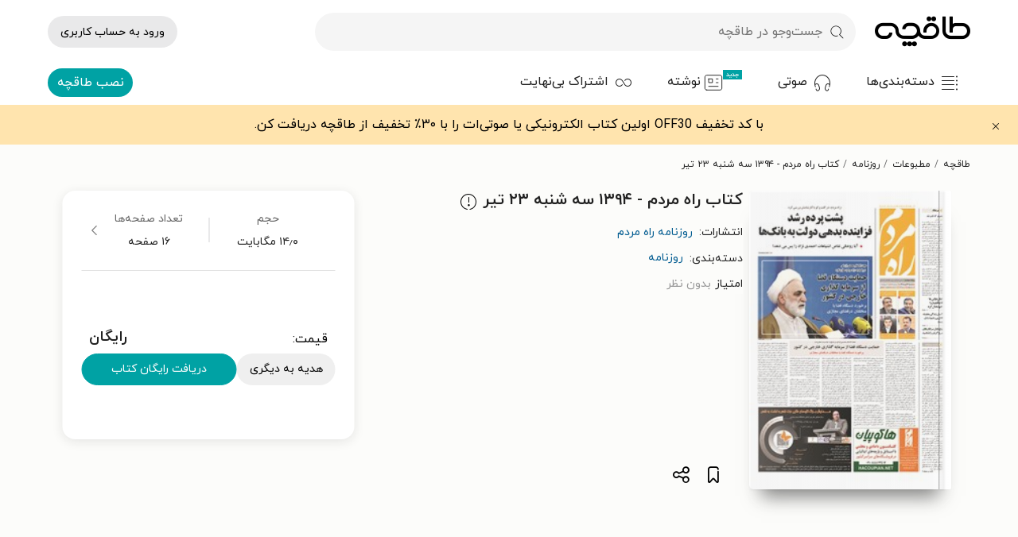

--- FILE ---
content_type: text/html; charset=utf-8
request_url: https://taaghche.com/book/3019/%D8%B1%D8%A7%D9%87-%D9%85%D8%B1%D8%AF%D9%85-%DB%B1%DB%B3%DB%B9%DB%B4-%D8%B3%D9%87-%D8%B4%D9%86%D8%A8%D9%87-%DB%B2%DB%B3-%D8%AA%D9%8A%D8%B1
body_size: 16912
content:
<!DOCTYPE html><html lang="fa"><head><meta charSet="utf-8"/><meta http-equiv="X-UA-Compatible" content="IE=edge"/><meta name="viewport" content="width=device-width, initial-scale=1.0"/><link rel="icon" type="image/png" sizes="48x48" href="/images/logo48.png"/><link rel="preload" href="/fonts/woff2/IRANYekanWebBold.woff2" as="font" type="font/woff2" crossorigin=""/><link rel="preload" href="/fonts/woff2/IRANYekanWebRegular.woff2" as="font" type="font/woff2" crossorigin=""/><meta http-equiv="Content-type" content="text/html; charset=UTF-8"/><meta name="application-name" content="طاقچه"/><meta name="google-play-app" content="app-id=com.taghche.books"/><link rel="manifest" href="/manifest.json"/><link rel="apple-touch-icon" href="https://taaghche.com/images/logo48.png"/><meta name="robots" content="all"/><meta property="al:android:app_name" content="Taaghche"/><meta property="al:android:package" content="com.taghche.books"/><meta property="al:android:url" content="Taaghche://Taaghche.ir"/><meta property="og:site_name" content="طاقچه"/><link rel="start" href="https://taaghche.com" title="Home"/><link rel="preconnect" href="https://gw.taaghche.com"/><link rel="preconnect" href="https://img.taaghche.com"/><noscript><iframe src="https://www.googletagmanager.com/ns.html?id=GTM-KWBHG56" height="0" width="0" style="display:none;visibility:hidden"></iframe></noscript><title>دانلود رایگان راه مردم - ۱۳۹۴ سه شنبه ۲۳ تير</title><meta name="description" content="راه مردم - ۱۳۹۴ سه شنبه ۲۳ تير را در فرمت pdf رایگان دریافت کنید!"/><link rel="start" href="https://taaghche.com" title="Home"/><link rel="canonical" href="https://taaghche.com/book/3019/راه-مردم-۱۳۹۴-سه-شنبه-۲۳-تير"/><link rel="preload" href="https://img.taaghche.com/frontCover/3019.jpg?w=200" as="image"/><meta name="og:title" content="دانلود رایگان راه مردم - ۱۳۹۴ سه شنبه ۲۳ تير"/><meta name="og:url" content="https://taaghche.com/book/3019/راه-مردم-۱۳۹۴-سه-شنبه-۲۳-تير"/><meta name="og:image" content="https://img.taaghche.com/frontCover/3019.jpg?w=200"/><meta name="og:type" content="article"/><meta name="og:description" content="راه مردم - ۱۳۹۴ سه شنبه ۲۳ تير را در فرمت pdf رایگان دریافت کنید!"/><meta name="thumbnail" content="https://img.taaghche.com/frontCover/3019.jpg?w=200"/><script type="application/ld+json">{"@context":"https://schema.org/","@type":["Product","Book"],"@id":"https://taaghche.com/book/3019/راه-مردم-۱۳۹۴-سه-شنبه-۲۳-تير","url":"https://taaghche.com/book/3019/راه-مردم-۱۳۹۴-سه-شنبه-۲۳-تير","name":"راه مردم - ۱۳۹۴ سه شنبه ۲۳ تير","description":"راه مردم - ۱۳۹۴ سه شنبه ۲۳ تير را در فرمت pdf رایگان دریافت کنید!","image":"https://img.taaghche.com/frontCover/3019.jpg","sku":"3019","workExample":{"@type":"Book","@id":"https://taaghche.com/book/3019/راه-مردم-۱۳۹۴-سه-شنبه-۲۳-تير","numberOfPages":16,"publisher":{"@type":"Organization","name":"روزنامه راه مردم","url":"https://taaghche.com/publisher/روزنامه-راه-مردم"},"bookFormat":"https://schema.org/EBook","inLanguage":"fa","url":"https://taaghche.com/book/3019/راه-مردم-۱۳۹۴-سه-شنبه-۲۳-تير","potentialAction":{"@type":"ReadAction","expectsAcceptanceOf":{"@type":"Offer","category":"free","priceCurrency":"IRR","price":0,"eligibleRegion":{"@type":"Country","name":"IR"}},"target":{"@type":"EntryPoint","urlTemplate":"https://taaghche.com/book/3019/راه-مردم-۱۳۹۴-سه-شنبه-۲۳-تير","actionPlatform":["https://schema.org/DesktopWebPlatform","https://schema.org/AndroidPlatform","https://schema.org/IOSPlatform"]}},"brand":{"@type":"Brand","name":"روزنامه راه مردم","url":"https://taaghche.com/publisher/روزنامه-راه-مردم"},"offers":{"@type":"Offer","priceCurrency":"IRR","price":0,"availability":"https://schema.org/InStock","url":"https://taaghche.com/book/3019/راه-مردم-۱۳۹۴-سه-شنبه-۲۳-تير"}}}</script><meta name="next-head-count" content="32"/><link data-next-font="" rel="preconnect" href="/" crossorigin="anonymous"/><link rel="preload" href="/tmp/_next/static/css/b29b2662db1a890c.css" as="style"/><link rel="stylesheet" href="/tmp/_next/static/css/b29b2662db1a890c.css" data-n-g=""/><link rel="preload" href="/tmp/_next/static/css/8aa3c2f63a8c984b.css" as="style"/><link rel="stylesheet" href="/tmp/_next/static/css/8aa3c2f63a8c984b.css" data-n-p=""/><link rel="preload" href="/tmp/_next/static/css/7e89b47eea3076e0.css" as="style"/><link rel="stylesheet" href="/tmp/_next/static/css/7e89b47eea3076e0.css" data-n-p=""/><noscript data-n-css=""></noscript><script defer="" nomodule="" src="/tmp/_next/static/chunks/polyfills-c67a75d1b6f99dc8.js"></script><script src="/tmp/_next/static/chunks/webpack-6807b1d4feca1017.js" defer=""></script><script src="/tmp/_next/static/chunks/framework-e0f26494c9ff40eb.js" defer=""></script><script src="/tmp/_next/static/chunks/main-751a36788069f359.js" defer=""></script><script src="/tmp/_next/static/chunks/pages/_app-eb97a1f730552d27.js" defer=""></script><script src="/tmp/_next/static/chunks/4621-ba146e6a1fb48e20.js" defer=""></script><script src="/tmp/_next/static/chunks/4667-6b8f849ae64f86c4.js" defer=""></script><script src="/tmp/_next/static/chunks/pages/book/%5Bid%5D/%5Bname%5D-cc52c41a806095f8.js" defer=""></script><script src="/tmp/_next/static/UF2hV8dTYM_NAXo6qfTv2/_buildManifest.js" defer=""></script><script src="/tmp/_next/static/UF2hV8dTYM_NAXo6qfTv2/_ssgManifest.js" defer=""></script></head><body><div id="__next"><script strategy="afterInteractive">
					window.dataLayer = window.dataLayer || [];
					window.gtag = function gtag(){window.dataLayer.push(arguments);}
					gtag('js', new Date());
					gtag('config', 'G-C63Z0P23MW');
				  </script><header class="header_container__xofsz" aria-label="هدر صفحه"><div class="header_headerContainer__oQ57w"><div class="header_headerPlaceHolder__pPn00  undefined"></div><div class="header_header__w2BOs"><div class="menu_menuContainer__V2fHH  menu_shadow__JYglD
            "><div class="menu_menu__hR_1r container "><div class="menu_sidebarToggle__k0Rus"><div class="menu_hamburger__1grkk icon-hambuger"></div></div><a aria-label="صفحه اصلی" href="/"><div class="menu_taaghche__zOXlT icon-logo"></div></a><button class="menu_searchButton__RuT73"><div class="menu_search__rzk5n icon-search"></div><div class="menu_searchText__DwH_z">جست‌وجو در طاقچه</div></button><div class="menu_autocompleteContainer__Dz7DV"><div class="autocomplete_autocompleteContainer__vO3rD undefined false"><div class="autocomplete_inputContainer__rLSM9 "><div class="autocomplete_search__NTgzK icon-search"></div><input type="text" class="autocomplete_searchInput__lwqyc" placeholder="جست‌وجو در طاقچه" value=""/></div></div></div><div class="menu_login__YIYtm"><div class="profileDropdown_profileContainer__uzJv1"><a class="profileDropdown_login__RvBFh undefined" href="/login">ورود به حساب کاربری</a></div></div><div class="sidebar_sidebar__fRBI8 sidebar_close__55D6D"><div><a title="دانلود و خرید کتاب‌های کتاب رایگان" href="/category/%DA%A9%D8%AA%D8%A7%D8%A8-%D8%B1%D8%A7%DB%8C%DA%AF%D8%A7%D9%86">کتاب رایگان</a></div><div><a title="دانلود و خرید کتاب‌های ادبیات" href="/category/%DA%A9%D8%AA%D8%A7%D8%A8-%D8%A7%D8%AF%D8%A8%DB%8C%D8%A7%D8%AA">ادبیات</a><a title="دانلود و خرید کتاب‌های ادبیات پایداری" href="/category/%DA%A9%D8%AA%D8%A7%D8%A8-%D8%A7%D8%AF%D8%A8%DB%8C%D8%A7%D8%AA-%D9%BE%D8%A7%DB%8C%D8%AF%D8%A7%D8%B1%DB%8C">ادبیات پایداری</a><a title="دانلود و خرید کتاب‌های ادبیات عامیانه و محلی" href="/category/%DA%A9%D8%AA%D8%A7%D8%A8-%D8%A7%D8%AF%D8%A8%DB%8C%D8%A7%D8%AA-%D8%B9%D8%A7%D9%85%DB%8C%D8%A7%D9%86%D9%87-%D9%88-%D9%85%D8%AD%D9%84%DB%8C">ادبیات عامیانه و محلی</a><a title="دانلود و خرید کتاب‌های ادبیات مذهبی" href="/category/%DA%A9%D8%AA%D8%A7%D8%A8-%D8%A7%D8%AF%D8%A8%DB%8C%D8%A7%D8%AA-%D9%85%D8%B0%D9%87%D8%A8%DB%8C">ادبیات مذهبی</a><a title="دانلود و خرید کتاب‌های پژوهش ادبی" href="/category/%DA%A9%D8%AA%D8%A7%D8%A8-%D9%BE%DA%98%D9%88%D9%87%D8%B4-%D8%A7%D8%AF%D8%A8%DB%8C">پژوهش ادبی</a><a title="دانلود و خرید کتاب‌های تراژدی" href="/category/%DA%A9%D8%AA%D8%A7%D8%A8-%D8%AA%D8%B1%D8%A7%DA%98%D8%AF%DB%8C">تراژدی</a><a title="دانلود و خرید کتاب‌های جنایی" href="/category/%DA%A9%D8%AA%D8%A7%D8%A8-%D8%AC%D9%86%D8%A7%DB%8C%DB%8C">جنایی</a><a title="دانلود و خرید کتاب‌های داستان تاریخی" href="/category/%DA%A9%D8%AA%D8%A7%D8%A8-%D8%AF%D8%A7%D8%B3%D8%AA%D8%A7%D9%86-%D8%AA%D8%A7%D8%B1%DB%8C%D8%AE%DB%8C">داستان تاریخی</a><a title="دانلود و خرید کتاب‌های شعر" href="/category/%DA%A9%D8%AA%D8%A7%D8%A8-%D8%B4%D8%B9%D8%B1">شعر</a><a title="دانلود و خرید کتاب‌های طنز" href="/category/%DA%A9%D8%AA%D8%A7%D8%A8-%D8%B7%D9%86%D8%B2">طنز</a><a title="دانلود و خرید کتاب‌های عاشقانه" href="/category/%DA%A9%D8%AA%D8%A7%D8%A8-%D8%B9%D8%A7%D8%B4%D9%82%D8%A7%D9%86%D9%87">عاشقانه</a><a title="دانلود و خرید کتاب‌های علمی تخیلی" href="/category/%DA%A9%D8%AA%D8%A7%D8%A8-%D8%B9%D9%84%D9%85%DB%8C-%D8%AA%D8%AE%DB%8C%D9%84%DB%8C">علمی تخیلی</a><a title="دانلود و خرید کتاب‌های فانتزی" href="/category/%DA%A9%D8%AA%D8%A7%D8%A8-%D9%81%D8%A7%D9%86%D8%AA%D8%B2%DB%8C">فانتزی</a><a title="دانلود و خرید کتاب‌های نامه‌ها" href="/category/%DA%A9%D8%AA%D8%A7%D8%A8-%D9%86%D8%A7%D9%85%D9%87-%D9%87%D8%A7">نامه‌ها</a><a title="دانلود و خرید کتاب‌های وحشت" href="/category/%DA%A9%D8%AA%D8%A7%D8%A8-%D9%88%D8%AD%D8%B4%D8%AA">وحشت</a></div><div><a title="دانلود و خرید کتاب‌های تاریخ" href="/category/%DA%A9%D8%AA%D8%A7%D8%A8-%D8%AA%D8%A7%D8%B1%DB%8C%D8%AE">تاریخ</a><a title="دانلود و خرید کتاب‌های تاریخ اسلام" href="/category/%DA%A9%D8%AA%D8%A7%D8%A8-%D8%AA%D8%A7%D8%B1%DB%8C%D8%AE-%D8%A7%D8%B3%D9%84%D8%A7%D9%85">تاریخ اسلام</a><a title="دانلود و خرید کتاب‌های تاریخ ایران" href="/category/%DA%A9%D8%AA%D8%A7%D8%A8-%D8%AA%D8%A7%D8%B1%DB%8C%D8%AE-%D8%A7%DB%8C%D8%B1%D8%A7%D9%86">تاریخ ایران</a><a title="دانلود و خرید کتاب‌های تاریخ جهان" href="/category/%DA%A9%D8%AA%D8%A7%D8%A8-%D8%AA%D8%A7%D8%B1%DB%8C%D8%AE-%D8%AC%D9%87%D8%A7%D9%86">تاریخ جهان</a></div><div><a title="دانلود و خرید کتاب‌های داستان و رمان" href="/category/%DA%A9%D8%AA%D8%A7%D8%A8-%D8%AF%D8%A7%D8%B3%D8%AA%D8%A7%D9%86-%D9%88-%D8%B1%D9%85%D8%A7%D9%86">داستان و رمان</a><a title="دانلود و خرید کتاب‌های داستان ایرانی" href="/category/%DA%A9%D8%AA%D8%A7%D8%A8-%D8%AF%D8%A7%D8%B3%D8%AA%D8%A7%D9%86-%D8%A7%DB%8C%D8%B1%D8%A7%D9%86%DB%8C">داستان ایرانی</a><a title="دانلود و خرید کتاب‌های داستان خارجی" href="/category/%DA%A9%D8%AA%D8%A7%D8%A8-%D8%AF%D8%A7%D8%B3%D8%AA%D8%A7%D9%86-%D8%AE%D8%A7%D8%B1%D8%AC%DB%8C">داستان خارجی</a><a title="دانلود و خرید کتاب‌های داستان کوتاه" href="/category/%DA%A9%D8%AA%D8%A7%D8%A8-%D8%AF%D8%A7%D8%B3%D8%AA%D8%A7%D9%86-%DA%A9%D9%88%D8%AA%D8%A7%D9%87">داستان کوتاه</a><a title="دانلود و خرید کتاب‌های رمان" href="/category/%DA%A9%D8%AA%D8%A7%D8%A8-%D8%B1%D9%85%D8%A7%D9%86">رمان</a></div><div><a title="دانلود و خرید کتاب‌های درسی و کمک‌درسی" href="/category/%DA%A9%D8%AA%D8%A7%D8%A8-%D8%AF%D8%B1%D8%B3%DB%8C-%D9%88-%DA%A9%D9%85%DA%A9-%D8%AF%D8%B1%D8%B3%DB%8C">درسی و کمک‌درسی</a><a rel="nofollow" title="دانلود و خرید کتاب‌های پیام نور" href="/category/%DA%A9%D8%AA%D8%A7%D8%A8-%D9%BE%DB%8C%D8%A7%D9%85-%D9%86%D9%88%D8%B1">پیام نور</a><a title="دانلود و خرید کتاب‌های دبستان" href="/category/%DA%A9%D8%AA%D8%A7%D8%A8-%D8%AF%D8%A8%D8%B3%D8%AA%D8%A7%D9%86">دبستان</a><a title="دانلود و خرید کتاب‌های کنکور ارشد" href="/category/%DA%A9%D8%AA%D8%A7%D8%A8-%DA%A9%D9%86%DA%A9%D9%88%D8%B1-%D8%A7%D8%B1%D8%B4%D8%AF">کنکور ارشد</a><a title="دانلود و خرید کتاب‌های کنکور دکتری" href="/category/%DA%A9%D8%AA%D8%A7%D8%A8-%DA%A9%D9%86%DA%A9%D9%88%D8%B1-%D8%AF%DA%A9%D8%AA%D8%B1%DB%8C">کنکور دکتری</a><a title="دانلود و خرید کتاب‌های کنکور کاردانی" href="/category/%DA%A9%D8%AA%D8%A7%D8%A8-%DA%A9%D9%86%DA%A9%D9%88%D8%B1-%DA%A9%D8%A7%D8%B1%D8%AF%D8%A7%D9%86%DB%8C">کنکور کاردانی</a><a title="دانلود و خرید کتاب‌های کنکور کارشناسی" href="/category/%DA%A9%D8%AA%D8%A7%D8%A8-%DA%A9%D9%86%DA%A9%D9%88%D8%B1-%DA%A9%D8%A7%D8%B1%D8%B4%D9%86%D8%A7%D8%B3%DB%8C">کنکور کارشناسی</a><a title="دانلود و خرید کتاب‌های متوسطه اول" href="/category/%DA%A9%D8%AA%D8%A7%D8%A8-%D9%85%D8%AA%D9%88%D8%B3%D8%B7%D9%87-%D8%A7%D9%88%D9%84">متوسطه اول</a><a title="دانلود و خرید کتاب‌های متوسطه دوم" href="/category/%DA%A9%D8%AA%D8%A7%D8%A8-%D9%85%D8%AA%D9%88%D8%B3%D8%B7%D9%87-%D8%AF%D9%88%D9%85">متوسطه دوم</a></div><div><a title="دانلود و خرید کتاب‌های دفاع مقدس" href="/category/%DA%A9%D8%AA%D8%A7%D8%A8-%D8%AF%D9%81%D8%A7%D8%B9-%D9%85%D9%82%D8%AF%D8%B3">دفاع مقدس</a></div><div><a title="دانلود و خرید کتاب‌های روان‌شناسی و موفقیت" href="/category/%DA%A9%D8%AA%D8%A7%D8%A8-%D8%B1%D9%88%D8%A7%D9%86-%D8%B4%D9%86%D8%A7%D8%B3%DB%8C-%D9%88-%D9%85%D9%88%D9%81%D9%82%DB%8C%D8%AA">روان‌شناسی و موفقیت</a><a title="دانلود و خرید کتاب‌های خانواده و ازدواج" href="/category/%DA%A9%D8%AA%D8%A7%D8%A8-%D8%AE%D8%A7%D9%86%D9%88%D8%A7%D8%AF%D9%87-%D9%88-%D8%A7%D8%B2%D8%AF%D9%88%D8%A7%D8%AC">خانواده و ازدواج</a><a title="دانلود و خرید کتاب‌های روان‌شناسی عمومی" href="/category/%DA%A9%D8%AA%D8%A7%D8%A8-%D8%B1%D9%88%D8%A7%D9%86-%D8%B4%D9%86%D8%A7%D8%B3%DB%8C-%D8%B9%D9%85%D9%88%D9%85%DB%8C">روان‌شناسی عمومی</a><a title="دانلود و خرید کتاب‌های روان‌شناسی کودک و نوجوان" href="/category/%DA%A9%D8%AA%D8%A7%D8%A8-%D8%B1%D9%88%D8%A7%D9%86-%D8%B4%D9%86%D8%A7%D8%B3%DB%8C-%DA%A9%D9%88%D8%AF%DA%A9-%D9%88-%D9%86%D9%88%D8%AC%D9%88%D8%A7%D9%86">روان‌شناسی کودک و نوجوان</a><a title="دانلود و خرید کتاب‌های موفقیت و خودیاری" href="/category/%DA%A9%D8%AA%D8%A7%D8%A8-%D9%85%D9%88%D9%81%D9%82%DB%8C%D8%AA-%D9%88-%D8%AE%D9%88%D8%AF%DB%8C%D8%A7%D8%B1%DB%8C">موفقیت و خودیاری</a><a title="دانلود و خرید کتاب‌های نظریه‌های آموزش و پرورش" href="/category/%DA%A9%D8%AA%D8%A7%D8%A8-%D9%86%D8%B8%D8%B1%DB%8C%D9%87-%D9%87%D8%A7%DB%8C-%D8%A2%D9%85%D9%88%D8%B2%D8%B4-%D9%88-%D9%BE%D8%B1%D9%88%D8%B1%D8%B4">نظریه‌های آموزش و پرورش</a></div><div><a title="دانلود و خرید کتاب‌های زبان خارجی" href="/category/%DA%A9%D8%AA%D8%A7%D8%A8-%D8%B2%D8%A8%D8%A7%D9%86-%D8%AE%D8%A7%D8%B1%D8%AC%DB%8C">زبان خارجی</a><a title="دانلود و خرید کتاب‌های ادبیات لاتین" href="/category/%DA%A9%D8%AA%D8%A7%D8%A8-%D8%A7%D8%AF%D8%A8%DB%8C%D8%A7%D8%AA-%D9%84%D8%A7%D8%AA%DB%8C%D9%86">ادبیات لاتین</a><a title="دانلود و خرید کتاب‌های انگلیسی" href="/category/%DA%A9%D8%AA%D8%A7%D8%A8-%D8%A7%D9%86%DA%AF%D9%84%DB%8C%D8%B3%DB%8C">انگلیسی</a><a title="دانلود و خرید کتاب‌های سایر زبان‌ها" href="/category/%DA%A9%D8%AA%D8%A7%D8%A8-%D8%B3%D8%A7%DB%8C%D8%B1-%D8%B2%D8%A8%D8%A7%D9%86-%D9%87%D8%A7">سایر زبان‌ها</a><a title="دانلود و خرید کتاب‌های عربی" href="/category/%DA%A9%D8%AA%D8%A7%D8%A8-%D8%B9%D8%B1%D8%A8%DB%8C">عربی</a><a title="دانلود و خرید کتاب‌های فرانسه" href="/category/%DA%A9%D8%AA%D8%A7%D8%A8-%D9%81%D8%B1%D8%A7%D9%86%D8%B3%D9%87">فرانسه</a></div><div><a title="دانلود و خرید کتاب‌های زندگی‌نامه و خاطرات" href="/category/%DA%A9%D8%AA%D8%A7%D8%A8-%D8%B2%D9%86%D8%AF%DA%AF%DB%8C-%D9%86%D8%A7%D9%85%D9%87-%D9%88-%D8%AE%D8%A7%D8%B7%D8%B1%D8%A7%D8%AA">زندگی‌نامه و خاطرات</a><a title="دانلود و خرید کتاب‌های خاطرات" href="/category/%DA%A9%D8%AA%D8%A7%D8%A8-%D8%AE%D8%A7%D8%B7%D8%B1%D8%A7%D8%AA">خاطرات</a><a title="دانلود و خرید کتاب‌های زندگی‌نامه" href="/category/%DA%A9%D8%AA%D8%A7%D8%A8-%D8%B2%D9%86%D8%AF%DA%AF%DB%8C-%D9%86%D8%A7%D9%85%D9%87">زندگی‌نامه</a><a title="دانلود و خرید کتاب‌های سفرنامه" href="/category/%DA%A9%D8%AA%D8%A7%D8%A8-%D8%B3%D9%81%D8%B1%D9%86%D8%A7%D9%85%D9%87">سفرنامه</a></div><div><a title="دانلود و خرید کتاب‌های سبک زندگی" href="/category/%DA%A9%D8%AA%D8%A7%D8%A8-%D8%B3%D8%A8%DA%A9-%D8%B2%D9%86%D8%AF%DA%AF%DB%8C">سبک زندگی</a><a title="دانلود و خرید کتاب‌های آشپزی" href="/category/%DA%A9%D8%AA%D8%A7%D8%A8-%D8%A2%D8%B4%D9%BE%D8%B2%DB%8C">آشپزی</a><a title="دانلود و خرید کتاب‌های تناسب اندام و تغذیه" href="/category/%DA%A9%D8%AA%D8%A7%D8%A8-%D8%AA%D9%86%D8%A7%D8%B3%D8%A8-%D8%A7%D9%86%D8%AF%D8%A7%D9%85-%D9%88-%D8%AA%D8%BA%D8%B0%DB%8C%D9%87">تناسب اندام و تغذیه</a><a title="دانلود و خرید کتاب‌های سلامت" href="/category/%DA%A9%D8%AA%D8%A7%D8%A8-%D8%B3%D9%84%D8%A7%D9%85%D8%AA">سلامت</a><a title="دانلود و خرید کتاب‌های گردشگری" href="/category/%DA%A9%D8%AA%D8%A7%D8%A8-%DA%AF%D8%B1%D8%AF%D8%B4%DA%AF%D8%B1%DB%8C">گردشگری</a><a title="دانلود و خرید کتاب‌های مد و پوشاک" href="/category/%DA%A9%D8%AA%D8%A7%D8%A8-%D9%85%D8%AF-%D9%88-%D9%BE%D9%88%D8%B4%D8%A7%DA%A9">مد و پوشاک</a><a title="دانلود و خرید کتاب‌های ورزش" href="/category/%DA%A9%D8%AA%D8%A7%D8%A8-%D9%88%D8%B1%D8%B2%D8%B4">ورزش</a></div><div><a title="دانلود و خرید کتاب‌های علوم انسانی" href="/category/%DA%A9%D8%AA%D8%A7%D8%A8-%D8%B9%D9%84%D9%88%D9%85-%D8%A7%D9%86%D8%B3%D8%A7%D9%86%DB%8C">علوم انسانی</a><a title="دانلود و خرید کتاب‌های اقتصاد" href="/category/%DA%A9%D8%AA%D8%A7%D8%A8-%D8%A7%D9%82%D8%AA%D8%B5%D8%A7%D8%AF">اقتصاد</a><a rel="nofollow" title="دانلود و خرید کتاب‌های بیمه" href="/filter?filter-category=230&amp;filter-target=0&amp;order=0">بیمه</a><a title="دانلود و خرید کتاب‌های جامعه‌شناسی" href="/category/%DA%A9%D8%AA%D8%A7%D8%A8-%D8%AC%D8%A7%D9%85%D8%B9%D9%87-%D8%B4%D9%86%D8%A7%D8%B3%DB%8C">جامعه‌شناسی</a><a title="دانلود و خرید کتاب‌های جغرافی" href="/category/%DA%A9%D8%AA%D8%A7%D8%A8-%D8%AC%D8%BA%D8%B1%D8%A7%D9%81%DB%8C">جغرافی</a><a title="دانلود و خرید کتاب‌های حقوق" href="/category/%DA%A9%D8%AA%D8%A7%D8%A8-%D8%AD%D9%82%D9%88%D9%82">حقوق</a><a rel="nofollow" title="دانلود و خرید کتاب‌های رفاه و تأمین اجتماعی" href="/filter?filter-category=231&amp;filter-target=0&amp;order=0">رفاه و تأمین اجتماعی</a><a title="دانلود و خرید کتاب‌های زبان‌شناسی" href="/category/%DA%A9%D8%AA%D8%A7%D8%A8-%D8%B2%D8%A8%D8%A7%D9%86-%D8%B4%D9%86%D8%A7%D8%B3%DB%8C">زبان‌شناسی</a><a title="دانلود و خرید کتاب‌های علوم سیاسی و روابط بین‌الملل" href="/category/%DA%A9%D8%AA%D8%A7%D8%A8-%D8%B9%D9%84%D9%88%D9%85-%D8%B3%DB%8C%D8%A7%D8%B3%DB%8C-%D9%88-%D8%B1%D9%88%D8%A7%D8%A8%D8%B7-%D8%A8%DB%8C%D9%86-%D8%A7%D9%84%D9%85%D9%84%D9%84">علوم سیاسی و روابط بین‌الملل</a><a title="دانلود و خرید کتاب‌های مردم شناسی" href="/category/%DA%A9%D8%AA%D8%A7%D8%A8-%D9%85%D8%B1%D8%AF%D9%85-%D8%B4%D9%86%D8%A7%D8%B3%DB%8C">مردم شناسی</a></div><div><a title="دانلود و خرید کتاب‌های علوم پایه و مهندسی" href="/category/%DA%A9%D8%AA%D8%A7%D8%A8-%D8%B9%D9%84%D9%88%D9%85-%D9%BE%D8%A7%DB%8C%D9%87-%D9%88-%D9%85%D9%87%D9%86%D8%AF%D8%B3%DB%8C">علوم پایه و مهندسی</a><a title="دانلود و خرید کتاب‌های باستان‌شناسی" href="/category/%DA%A9%D8%AA%D8%A7%D8%A8-%D8%A8%D8%A7%D8%B3%D8%AA%D8%A7%D9%86-%D8%B4%D9%86%D8%A7%D8%B3%DB%8C">باستان‌شناسی</a><a title="دانلود و خرید کتاب‌های برق و الکترونیک" href="/category/%DA%A9%D8%AA%D8%A7%D8%A8-%D8%A8%D8%B1%D9%82-%D9%88-%D8%A7%D9%84%DA%A9%D8%AA%D8%B1%D9%88%D9%86%DB%8C%DA%A9">برق و الکترونیک</a><a title="دانلود و خرید کتاب‌های جانورشناسی" href="/category/%DA%A9%D8%AA%D8%A7%D8%A8-%D8%AC%D8%A7%D9%86%D9%88%D8%B1%D8%B4%D9%86%D8%A7%D8%B3%DB%8C">جانورشناسی</a><a title="دانلود و خرید کتاب‌های ریاضیات" href="/category/%DA%A9%D8%AA%D8%A7%D8%A8-%D8%B1%DB%8C%D8%A7%D8%B6%DB%8C%D8%A7%D8%AA">ریاضیات</a><a title="دانلود و خرید کتاب‌های زمین‌شناسی" href="/category/%DA%A9%D8%AA%D8%A7%D8%A8-%D8%B2%D9%85%DB%8C%D9%86-%D8%B4%D9%86%D8%A7%D8%B3%DB%8C">زمین‌شناسی</a><a title="دانلود و خرید کتاب‌های زیست‌شناسی" href="/category/%DA%A9%D8%AA%D8%A7%D8%A8-%D8%B2%DB%8C%D8%B3%D8%AA-%D8%B4%D9%86%D8%A7%D8%B3%DB%8C">زیست‌شناسی</a><a title="دانلود و خرید کتاب‌های شیمی" href="/category/%DA%A9%D8%AA%D8%A7%D8%A8-%D8%B4%DB%8C%D9%85%DB%8C">شیمی</a><a title="دانلود و خرید کتاب‌های صنایع" href="/category/%DA%A9%D8%AA%D8%A7%D8%A8-%D8%B5%D9%86%D8%A7%DB%8C%D8%B9">صنایع</a><a title="دانلود و خرید کتاب‌های عمران" href="/category/%DA%A9%D8%AA%D8%A7%D8%A8-%D8%B9%D9%85%D8%B1%D8%A7%D9%86">عمران</a><a title="دانلود و خرید کتاب‌های فیزیک" href="/category/%DA%A9%D8%AA%D8%A7%D8%A8-%D9%81%DB%8C%D8%B2%DB%8C%DA%A9">فیزیک</a><a title="دانلود و خرید کتاب‌های کامپیوتر" href="/category/%DA%A9%D8%AA%D8%A7%D8%A8-%DA%A9%D8%A7%D9%85%D9%BE%DB%8C%D9%88%D8%AA%D8%B1">کامپیوتر</a><a title="دانلود و خرید کتاب‌های کشاورزی و باغبانی" href="/category/%DA%A9%D8%AA%D8%A7%D8%A8-%DA%A9%D8%B4%D8%A7%D9%88%D8%B1%D8%B2%DB%8C-%D9%88-%D8%A8%D8%A7%D8%BA%D8%A8%D8%A7%D9%86%DB%8C">کشاورزی و باغبانی</a><a title="دانلود و خرید کتاب‌های متالورژی و مواد" href="/category/%DA%A9%D8%AA%D8%A7%D8%A8-%D9%85%D8%AA%D8%A7%D9%84%D9%88%D8%B1%DA%98%DB%8C-%D9%88-%D9%85%D9%88%D8%A7%D8%AF">متالورژی و مواد</a><a title="دانلود و خرید کتاب‌های معدن" href="/category/%DA%A9%D8%AA%D8%A7%D8%A8-%D9%85%D8%B9%D8%AF%D9%86">معدن</a><a title="دانلود و خرید کتاب‌های مکانیک" href="/category/%DA%A9%D8%AA%D8%A7%D8%A8-%D9%85%DA%A9%D8%A7%D9%86%DB%8C%DA%A9">مکانیک</a><a title="دانلود و خرید کتاب‌های نجوم" href="/category/%DA%A9%D8%AA%D8%A7%D8%A8-%D9%86%D8%AC%D9%88%D9%85">نجوم</a><a title="دانلود و خرید کتاب‌های هسته‌ای" href="/category/%DA%A9%D8%AA%D8%A7%D8%A8-%D9%87%D8%B3%D8%AA%D9%87-%D8%A7%DB%8C">هسته‌ای</a><a title="دانلود و خرید کتاب‌های هوافضا" href="/category/%DA%A9%D8%AA%D8%A7%D8%A8-%D9%87%D9%88%D8%A7%D9%81%D8%B6%D8%A7">هوافضا</a></div><div><a title="دانلود و خرید کتاب‌های علوم پزشکی" href="/category/%DA%A9%D8%AA%D8%A7%D8%A8-%D8%B9%D9%84%D9%88%D9%85-%D9%BE%D8%B2%D8%B4%DA%A9%DB%8C">علوم پزشکی</a><a title="دانلود و خرید کتاب‌های پرستاری" href="/category/%DA%A9%D8%AA%D8%A7%D8%A8-%D9%BE%D8%B1%D8%B3%D8%AA%D8%A7%D8%B1%DB%8C">پرستاری</a><a title="دانلود و خرید کتاب‌های پزشکی اطفال" href="/category/%DA%A9%D8%AA%D8%A7%D8%A8-%D9%BE%D8%B2%D8%B4%DA%A9%DB%8C-%D8%A7%D8%B7%D9%81%D8%A7%D9%84">پزشکی اطفال</a><a title="دانلود و خرید کتاب‌های پزشکی عمومی" href="/category/%DA%A9%D8%AA%D8%A7%D8%A8-%D9%BE%D8%B2%D8%B4%DA%A9%DB%8C-%D8%B9%D9%85%D9%88%D9%85%DB%8C">پزشکی عمومی</a><a title="دانلود و خرید کتاب‌های جراحی" href="/category/%DA%A9%D8%AA%D8%A7%D8%A8-%D8%AC%D8%B1%D8%A7%D8%AD%DB%8C">جراحی</a><a title="دانلود و خرید کتاب‌های چشم پزشکی" href="/category/%DA%A9%D8%AA%D8%A7%D8%A8-%DA%86%D8%B4%D9%85-%D9%BE%D8%B2%D8%B4%DA%A9%DB%8C">چشم پزشکی</a><a title="دانلود و خرید کتاب‌های داروسازی" href="/category/%DA%A9%D8%AA%D8%A7%D8%A8-%D8%AF%D8%A7%D8%B1%D9%88%D8%B3%D8%A7%D8%B2%DB%8C">داروسازی</a><a title="دانلود و خرید کتاب‌های دندان پزشکی" href="/category/%DA%A9%D8%AA%D8%A7%D8%A8-%D8%AF%D9%86%D8%AF%D8%A7%D9%86-%D9%BE%D8%B2%D8%B4%DA%A9%DB%8C">دندان پزشکی</a><a title="دانلود و خرید کتاب‌های زنان و مامایی" href="/category/%DA%A9%D8%AA%D8%A7%D8%A8-%D8%B2%D9%86%D8%A7%D9%86-%D9%88-%D9%85%D8%A7%D9%85%D8%A7%DB%8C%DB%8C">زنان و مامایی</a><a title="دانلود و خرید کتاب‌های طب سنتی" href="/category/%DA%A9%D8%AA%D8%A7%D8%A8-%D8%B7%D8%A8-%D8%B3%D9%86%D8%AA%DB%8C">طب سنتی</a></div><div><a title="دانلود و خرید کتاب‌های فلسفه و منطق" href="/category/%DA%A9%D8%AA%D8%A7%D8%A8-%D9%81%D9%84%D8%B3%D9%81%D9%87-%D9%88-%D9%85%D9%86%D8%B7%D9%82">فلسفه و منطق</a><a title="دانلود و خرید کتاب‌های فلسفه قدیم، قرون وسطی و شرق" href="/category/%DA%A9%D8%AA%D8%A7%D8%A8-%D9%81%D9%84%D8%B3%D9%81%D9%87-%D9%82%D8%AF%DB%8C%D9%85-%D9%82%D8%B1%D9%88%D9%86-%D9%88%D8%B3%D8%B7%DB%8C-%D9%88-%D8%B4%D8%B1%D9%82">فلسفه قدیم، قرون وسطی و شرق</a><a title="دانلود و خرید کتاب‌های فلسفه مدرن" href="/category/%DA%A9%D8%AA%D8%A7%D8%A8-%D9%81%D9%84%D8%B3%D9%81%D9%87-%D9%85%D8%AF%D8%B1%D9%86">فلسفه مدرن</a><a title="دانلود و خرید کتاب‌های نظریات و مکاتب فلسفی" href="/category/%DA%A9%D8%AA%D8%A7%D8%A8-%D9%86%D8%B8%D8%B1%DB%8C%D8%A7%D8%AA-%D9%88-%D9%85%DA%A9%D8%A7%D8%AA%D8%A8-%D9%81%D9%84%D8%B3%D9%81%DB%8C">نظریات و مکاتب فلسفی</a><a title="دانلود و خرید کتاب‌های هستی‌شناسی" href="/category/%DA%A9%D8%AA%D8%A7%D8%A8-%D9%87%D8%B3%D8%AA%DB%8C-%D8%B4%D9%86%D8%A7%D8%B3%DB%8C">هستی‌شناسی</a></div><div><a title="دانلود و خرید کتاب‌های کمیک" href="/category/%DA%A9%D8%AA%D8%A7%D8%A8-%DA%A9%D9%85%DB%8C%DA%A9">کمیک</a></div><div><a title="دانلود و خرید کتاب‌های کودک و نوجوان" href="/category/%DA%A9%D8%AA%D8%A7%D8%A8-%DA%A9%D9%88%D8%AF%DA%A9-%D9%88-%D9%86%D9%88%D8%AC%D9%88%D8%A7%D9%86">کودک و نوجوان</a><a title="دانلود و خرید کتاب‌های داستان کودک و نوجوانان" href="/category/%DA%A9%D8%AA%D8%A7%D8%A8-%D8%AF%D8%A7%D8%B3%D8%AA%D8%A7%D9%86-%DA%A9%D9%88%D8%AF%DA%A9-%D9%88-%D9%86%D9%88%D8%AC%D9%88%D8%A7%D9%86%D8%A7%D9%86">داستان کودک و نوجوانان</a><a title="دانلود و خرید کتاب‌های دانستنی‌های کودک و نوجوان" href="/category/%DA%A9%D8%AA%D8%A7%D8%A8-%D8%AF%D8%A7%D9%86%D8%B3%D8%AA%D9%86%DB%8C-%D9%87%D8%A7%DB%8C-%DA%A9%D9%88%D8%AF%DA%A9-%D9%88-%D9%86%D9%88%D8%AC%D9%88%D8%A7%D9%86">دانستنی‌های کودک و نوجوان</a><a title="دانلود و خرید کتاب‌های شعر کودک و نوجوان" href="/category/%DA%A9%D8%AA%D8%A7%D8%A8-%D8%B4%D8%B9%D8%B1-%DA%A9%D9%88%D8%AF%DA%A9-%D9%88-%D9%86%D9%88%D8%AC%D9%88%D8%A7%D9%86">شعر کودک و نوجوان</a></div><div><a title="دانلود و خرید کتاب‌های مدیریت و کسب و کار" href="/category/%DA%A9%D8%AA%D8%A7%D8%A8-%D9%85%D8%AF%DB%8C%D8%B1%DB%8C%D8%AA-%D9%88-%DA%A9%D8%B3%D8%A8-%D9%88-%DA%A9%D8%A7%D8%B1">مدیریت و کسب و کار</a></div><div><a title="دانلود و خرید کتاب‌های مذهب" href="/category/%DA%A9%D8%AA%D8%A7%D8%A8-%D9%85%D8%B0%D9%87%D8%A8">مذهب</a><a title="دانلود و خرید کتاب‌های اسلام" href="/category/%DA%A9%D8%AA%D8%A7%D8%A8-%D8%A7%D8%B3%D9%84%D8%A7%D9%85">اسلام</a><a title="دانلود و خرید کتاب‌های زرتشتی" href="/category/%DA%A9%D8%AA%D8%A7%D8%A8-%D8%B2%D8%B1%D8%AA%D8%B4%D8%AA%DB%8C">زرتشتی</a><a title="دانلود و خرید کتاب‌های سایر ادیان" href="/category/%DA%A9%D8%AA%D8%A7%D8%A8-%D8%B3%D8%A7%DB%8C%D8%B1-%D8%A7%D8%AF%DB%8C%D8%A7%D9%86">سایر ادیان</a><a title="دانلود و خرید کتاب‌های مسیحیت" href="/category/%DA%A9%D8%AA%D8%A7%D8%A8-%D9%85%D8%B3%DB%8C%D8%AD%DB%8C%D8%AA">مسیحیت</a><a title="دانلود و خرید کتاب‌های یهود" href="/category/%DA%A9%D8%AA%D8%A7%D8%A8-%DB%8C%D9%87%D9%88%D8%AF">یهود</a></div><div><a title="دانلود و خرید کتاب‌های مطبوعات" href="/category/%D9%85%D8%B7%D8%A8%D9%88%D8%B9%D8%A7%D8%AA">مطبوعات</a><a title="دانلود و خرید کتاب‌های روزنامه" href="/category/%D9%BE%DB%8C%D8%B4%D8%AE%D8%A7%D9%86-%D8%B1%D9%88%D8%B2%D9%86%D8%A7%D9%85%D9%87">روزنامه</a><a title="دانلود و خرید کتاب‌های مجلات تخصصی" href="/category/%D9%85%D8%AC%D9%84%D8%A7%D8%AA-%D8%AA%D8%AE%D8%B5%D8%B5%DB%8C">مجلات تخصصی</a><a title="دانلود و خرید کتاب‌های مجلات عمومی" href="/category/%D9%85%D8%AC%D9%84%D8%A7%D8%AA-%D8%B9%D9%85%D9%88%D9%85%DB%8C">مجلات عمومی</a><a title="دانلود و خرید کتاب‌های نشریه‌های خارجی" href="/category/%DA%A9%D8%AA%D8%A7%D8%A8-%D9%86%D8%B4%D8%B1%DB%8C%D9%87-%D9%87%D8%A7%DB%8C-%D8%AE%D8%A7%D8%B1%D8%AC%DB%8C">نشریه‌های خارجی</a></div><div><a title="دانلود و خرید کتاب‌های منابع و مراجع" href="/category/%DA%A9%D8%AA%D8%A7%D8%A8-%D9%85%D9%86%D8%A7%D8%A8%D8%B9-%D9%88-%D9%85%D8%B1%D8%A7%D8%AC%D8%B9">منابع و مراجع</a><a title="دانلود و خرید کتاب‌های اطلاعات عمومی" href="/category/%DA%A9%D8%AA%D8%A7%D8%A8-%D8%A7%D8%B7%D9%84%D8%A7%D8%B9%D8%A7%D8%AA-%D8%B9%D9%85%D9%88%D9%85%DB%8C">اطلاعات عمومی</a><a title="دانلود و خرید کتاب‌های دایرة المعارف" href="/category/%DA%A9%D8%AA%D8%A7%D8%A8-%D8%AF%D8%A7%DB%8C%D8%B1%D9%87-%D8%A7%D9%84%D9%85%D8%B9%D8%A7%D8%B1%D9%81">دایرة المعارف</a><a title="دانلود و خرید کتاب‌های سالنما و راهنما" href="/category/%DA%A9%D8%AA%D8%A7%D8%A8-%D8%B3%D8%A7%D9%84%D9%86%D9%85%D8%A7-%D9%88-%D8%B1%D8%A7%D9%87%D9%86%D9%85%D8%A7">سالنما و راهنما</a><a title="دانلود و خرید کتاب‌های کتاب‌شناسی و نمایه" href="/category/%DA%A9%D8%AA%D8%A7%D8%A8-%DA%A9%D8%AA%D8%A7%D8%A8-%D8%B4%D9%86%D8%A7%D8%B3%DB%8C-%D9%88-%D9%86%D9%85%D8%A7%DB%8C%D9%87">کتاب‌شناسی و نمایه</a></div><div><a title="دانلود و خرید کتاب‌های هنر" href="/category/%DA%A9%D8%AA%D8%A7%D8%A8-%D9%87%D9%86%D8%B1">هنر</a><a title="دانلود و خرید کتاب‌های سینما و تئاتر" href="/category/%DA%A9%D8%AA%D8%A7%D8%A8-%D8%B3%DB%8C%D9%86%D9%85%D8%A7-%D9%88-%D8%AA%D8%A6%D8%A7%D8%AA%D8%B1">سینما و تئاتر</a><a title="دانلود و خرید کتاب‌های صنایع دستی" href="/category/%DA%A9%D8%AA%D8%A7%D8%A8-%D8%B5%D9%86%D8%A7%DB%8C%D8%B9-%D8%AF%D8%B3%D8%AA%DB%8C">صنایع دستی</a><a title="دانلود و خرید کتاب‌های طراحی صنعتی" href="/category/%DA%A9%D8%AA%D8%A7%D8%A8-%D8%B7%D8%B1%D8%A7%D8%AD%DB%8C-%D8%B5%D9%86%D8%B9%D8%AA%DB%8C">طراحی صنعتی</a><a title="دانلود و خرید کتاب‌های عکاسی" href="/category/%DA%A9%D8%AA%D8%A7%D8%A8-%D8%B9%DA%A9%D8%A7%D8%B3%DB%8C">عکاسی</a><a title="دانلود و خرید کتاب‌های موسیقی" href="/category/%DA%A9%D8%AA%D8%A7%D8%A8-%D9%85%D9%88%D8%B3%DB%8C%D9%82%DB%8C">موسیقی</a><a title="دانلود و خرید کتاب‌های هنرهای تجسمی" href="/category/%DA%A9%D8%AA%D8%A7%D8%A8-%D9%87%D9%86%D8%B1%D9%87%D8%A7%DB%8C-%D8%AA%D8%AC%D8%B3%D9%85%DB%8C">هنرهای تجسمی</a></div><div><a title="دانلود و خرید همۀ کتاب‌های صوتی" aria-label=" همۀ کتاب‌های صوتی" href="/audiobook">همۀ کتاب‌های صوتی</a></div><div><a title="دانلود و خرید کتاب‌های صوتی رایگان" aria-label=" کتاب‌های صوتی رایگان" href="/category/%DA%A9%D8%AA%D8%A7%D8%A8-%D8%B5%D9%88%D8%AA%DB%8C-%D8%B1%D8%A7%DB%8C%DA%AF%D8%A7%D9%86">کتاب‌های صوتی رایگان</a></div><div><a title="دانلود و خرید کتاب‌های صوتی ادبیات" aria-label="زیردسته‌های صوتی ادبیات" href="/category/%DA%A9%D8%AA%D8%A7%D8%A8-%D8%A7%D8%AF%D8%A8%DB%8C-%D8%B5%D9%88%D8%AA%DB%8C">ادبیات</a><a title="دانلود و خرید کتاب‌های صوتی ادبیات پایداری" aria-label="کتاب‌های صوتی ادبیات پایداری" href="/category/%DA%A9%D8%AA%D8%A7%D8%A8-%D8%A7%D8%AF%D8%A8%DB%8C%D8%A7%D8%AA-%D9%BE%D8%A7%DB%8C%D8%AF%D8%A7%D8%B1%DB%8C-%D8%B5%D9%88%D8%AA%DB%8C">ادبیات پایداری</a><a title="دانلود و خرید کتاب‌های صوتی ادبیات عامیانه و محلی" aria-label="کتاب‌های صوتی ادبیات عامیانه و محلی" href="/category/%DA%A9%D8%AA%D8%A7%D8%A8-%D8%A7%D8%AF%D8%A8%DB%8C%D8%A7%D8%AA-%D8%B9%D8%A7%D9%85%DB%8C%D8%A7%D9%86%D9%87-%D8%B5%D9%88%D8%AA%DB%8C">ادبیات عامیانه و محلی</a><a title="دانلود و خرید کتاب‌های صوتی ادبیات مذهبی" aria-label="کتاب‌های صوتی ادبیات مذهبی" href="/category/%DA%A9%D8%AA%D8%A7%D8%A8-%D8%A7%D8%AF%D8%A8%DB%8C%D8%A7%D8%AA-%D9%85%D8%B0%D9%87%D8%A8%DB%8C-%D8%B5%D9%88%D8%AA%DB%8C">ادبیات مذهبی</a><a title="دانلود و خرید کتاب‌های صوتی پژوهش ادبی" aria-label="کتاب‌های صوتی پژوهش ادبی" href="/category/%DA%A9%D8%AA%D8%A7%D8%A8-%D9%BE%DA%98%D9%88%D9%87%D8%B4-%D8%A7%D8%AF%D8%A8%DB%8C-%D8%B5%D9%88%D8%AA%DB%8C">پژوهش ادبی</a><a title="دانلود و خرید کتاب‌های صوتی تراژدی" aria-label="کتاب‌های صوتی تراژدی" href="/category/%DA%A9%D8%AA%D8%A7%D8%A8-%D8%AA%D8%B1%D8%A7%DA%98%D8%AF%DB%8C-%D8%B5%D9%88%D8%AA%DB%8C">تراژدی</a><a title="دانلود و خرید کتاب‌های صوتی جنایی" aria-label="کتاب‌های صوتی جنایی" href="/category/%DA%A9%D8%AA%D8%A7%D8%A8-%D8%AC%D9%86%D8%A7%DB%8C%DB%8C-%D8%B5%D9%88%D8%AA%DB%8C">جنایی</a><a title="دانلود و خرید کتاب‌های صوتی داستان تاریخی" aria-label="کتاب‌های صوتی داستان تاریخی" href="/category/%D8%AF%D8%A7%D8%B3%D8%AA%D8%A7%D9%86-%D8%B1%D9%85%D8%A7%D9%86-%D8%AA%D8%A7%D8%B1%DB%8C%D8%AE%DB%8C-%D8%B5%D9%88%D8%AA%DB%8C">داستان تاریخی</a><a title="دانلود و خرید کتاب‌های صوتی شعر" aria-label="کتاب‌های صوتی شعر" href="/category/%DA%A9%D8%AA%D8%A7%D8%A8-%D8%B4%D8%B9%D8%B1-%D8%B5%D9%88%D8%AA%DB%8C">شعر</a><a title="دانلود و خرید کتاب‌های صوتی طنز" aria-label="کتاب‌های صوتی طنز" href="/category/%DA%A9%D8%AA%D8%A7%D8%A8-%D8%B7%D9%86%D8%B2-%D8%B5%D9%88%D8%AA%DB%8C">طنز</a><a title="دانلود و خرید کتاب‌های صوتی عاشقانه" aria-label="کتاب‌های صوتی عاشقانه" href="/category/%DA%A9%D8%AA%D8%A7%D8%A8-%D8%B9%D8%A7%D8%B4%D9%82%D8%A7%D9%86%D9%87-%D8%B5%D9%88%D8%AA%DB%8C">عاشقانه</a><a title="دانلود و خرید کتاب‌های صوتی علمی تخیلی" aria-label="کتاب‌های صوتی علمی تخیلی" href="/category/%DA%A9%D8%AA%D8%A7%D8%A8-%D8%B9%D9%84%D9%85%DB%8C-%D8%AA%D8%AE%DB%8C%D9%84%DB%8C-%D8%B5%D9%88%D8%AA%DB%8C">علمی تخیلی</a><a title="دانلود و خرید کتاب‌های صوتی فانتزی" aria-label="کتاب‌های صوتی فانتزی" href="/category/%DA%A9%D8%AA%D8%A7%D8%A8-%D9%81%D8%A7%D9%86%D8%AA%D8%B2%DB%8C-%D8%B5%D9%88%D8%AA%DB%8C">فانتزی</a><a title="دانلود و خرید کتاب‌های صوتی نامه‌ها" aria-label="کتاب‌های صوتی نامه‌ها" href="/category/%DA%A9%D8%AA%D8%A7%D8%A8-%D9%86%D8%A7%D9%85%D9%87-%D8%B5%D9%88%D8%AA%DB%8C">نامه‌ها</a><a title="دانلود و خرید کتاب‌های صوتی وحشت" aria-label="کتاب‌های صوتی وحشت" href="/category/%DA%A9%D8%AA%D8%A7%D8%A8-%D8%AA%D8%B1%D8%B3%D9%86%D8%A7%DA%A9-%D8%B5%D9%88%D8%AA%DB%8C">وحشت</a></div><div><a title="دانلود و خرید کتاب‌های صوتی تاریخ" aria-label="زیردسته‌های صوتی تاریخ" href="/category/%DA%A9%D8%AA%D8%A7%D8%A8-%D8%AA%D8%A7%D8%B1%DB%8C%D8%AE%DB%8C-%D8%B5%D9%88%D8%AA%DB%8C">تاریخ</a><a title="دانلود و خرید کتاب‌های صوتی تاریخ اسلام" aria-label="کتاب‌های صوتی تاریخ اسلام" href="/category/%DA%A9%D8%AA%D8%A7%D8%A8-%D8%AA%D8%A7%D8%B1%DB%8C%D8%AE-%D8%A7%D8%B3%D9%84%D8%A7%D9%85-%D8%B5%D9%88%D8%AA%DB%8C">تاریخ اسلام</a><a title="دانلود و خرید کتاب‌های صوتی تاریخ ایران" aria-label="کتاب‌های صوتی تاریخ ایران" href="/category/%DA%A9%D8%AA%D8%A7%D8%A8-%D8%AA%D8%A7%D8%B1%DB%8C%D8%AE-%D8%A7%DB%8C%D8%B1%D8%A7%D9%86-%D8%B5%D9%88%D8%AA%DB%8C">تاریخ ایران</a><a title="دانلود و خرید کتاب‌های صوتی تاریخ جهان" aria-label="کتاب‌های صوتی تاریخ جهان" href="/category/%DA%A9%D8%AA%D8%A7%D8%A8-%D8%AA%D8%A7%D8%B1%DB%8C%D8%AE-%D8%AC%D9%87%D8%A7%D9%86-%D8%B5%D9%88%D8%AA%DB%8C">تاریخ جهان</a></div><div><a title="دانلود و خرید کتاب‌های صوتی داستان و رمان" aria-label="زیردسته‌های صوتی داستان و رمان" href="/category/%DA%A9%D8%AA%D8%A7%D8%A8-%D8%AF%D8%A7%D8%B3%D8%AA%D8%A7%D9%86-%D8%B1%D9%85%D8%A7%D9%86-%D8%B5%D9%88%D8%AA%DB%8C">داستان و رمان</a><a title="دانلود و خرید کتاب‌های صوتی داستان ایرانی" aria-label="کتاب‌های صوتی داستان ایرانی" href="/category/%DA%A9%D8%AA%D8%A7%D8%A8-%D8%AF%D8%A7%D8%B3%D8%AA%D8%A7%D9%86-%D8%B5%D9%88%D8%AA%DB%8C-%D8%A7%DB%8C%D8%B1%D8%A7%D9%86%DB%8C">داستان ایرانی</a><a title="دانلود و خرید کتاب‌های صوتی داستان خارجی" aria-label="کتاب‌های صوتی داستان خارجی" href="/category/%DA%A9%D8%AA%D8%A7%D8%A8-%D8%AF%D8%A7%D8%B3%D8%AA%D8%A7%D9%86-%D8%B5%D9%88%D8%AA%DB%8C-%D8%AE%D8%A7%D8%B1%D8%AC%DB%8C">داستان خارجی</a><a title="دانلود و خرید کتاب‌های صوتی داستان کوتاه" aria-label="کتاب‌های صوتی داستان کوتاه" href="/category/%DA%A9%D8%AA%D8%A7%D8%A8-%D8%AF%D8%A7%D8%B3%D8%AA%D8%A7%D9%86-%DA%A9%D9%88%D8%AA%D8%A7%D9%87-%D8%B5%D9%88%D8%AA%DB%8C">داستان کوتاه</a><a title="دانلود و خرید کتاب‌های صوتی رمان" aria-label="کتاب‌های صوتی رمان" href="/category/%DA%A9%D8%AA%D8%A7%D8%A8-%D8%B1%D9%85%D8%A7%D9%86-%D8%B5%D9%88%D8%AA%DB%8C">رمان</a></div><div><a title="دانلود و خرید کتاب‌های صوتی دفاع مقدس" aria-label="کتاب‌های صوتی دفاع مقدس" href="/category/%DA%A9%D8%AA%D8%A7%D8%A8-%D8%AF%D9%81%D8%A7%D8%B9-%D9%85%D9%82%D8%AF%D8%B3-%D8%B5%D9%88%D8%AA%DB%8C">دفاع مقدس</a></div><div><a title="دانلود و خرید کتاب‌های صوتی روان‌شناسی و موفقیت" aria-label="زیردسته‌های صوتی روان‌شناسی و موفقیت" href="/category/%DA%A9%D8%AA%D8%A7%D8%A8-%D8%B1%D9%88%D8%A7%D9%86%D8%B4%D9%86%D8%A7%D8%B3%DB%8C-%D9%85%D9%88%D9%81%D9%82%DB%8C%D8%AA-%D8%B5%D9%88%D8%AA%DB%8C">روان‌شناسی و موفقیت</a><a title="دانلود و خرید کتاب‌های صوتی خانواده و ازدواج" aria-label="کتاب‌های صوتی خانواده و ازدواج" href="/category/%DA%A9%D8%AA%D8%A7%D8%A8-%D8%AE%D8%A7%D9%86%D9%88%D8%A7%D8%AF%D9%87-%D8%A7%D8%B2%D8%AF%D9%88%D8%A7%D8%AC-%D8%B5%D9%88%D8%AA%DB%8C">خانواده و ازدواج</a><a title="دانلود و خرید کتاب‌های صوتی روان‌شناسی عمومی" aria-label="کتاب‌های صوتی روان‌شناسی عمومی" href="/category/%DA%A9%D8%AA%D8%A7%D8%A8-%D8%B1%D9%88%D8%A7%D9%86%D8%B4%D9%86%D8%A7%D8%B3%DB%8C-%D8%B9%D9%85%D9%88%D9%85%DB%8C-%D8%B5%D9%88%D8%AA%DB%8C">روان‌شناسی عمومی</a><a title="دانلود و خرید کتاب‌های صوتی روان‌شناسی کودک و نوجوان" aria-label="کتاب‌های صوتی روان‌شناسی کودک و نوجوان" href="/category/%DA%A9%D8%AA%D8%A7%D8%A8-%D8%B1%D9%88%D8%A7%D9%86%D8%B4%D9%86%D8%A7%D8%B3%DB%8C-%DA%A9%D9%88%D8%AF%DA%A9-%D9%86%D9%88%D8%AC%D9%88%D8%A7%D9%86-%D8%B5%D9%88%D8%AA%DB%8C">روان‌شناسی کودک و نوجوان</a><a title="دانلود و خرید کتاب‌های صوتی موفقیت و خودیاری" aria-label="کتاب‌های صوتی موفقیت و خودیاری" href="/category/%DA%A9%D8%AA%D8%A7%D8%A8-%D8%AA%D9%88%D8%B3%D8%B9%D9%87-%D9%81%D8%B1%D8%AF%DB%8C-%D8%A7%D9%86%DA%AF%DB%8C%D8%B2%D8%B4%DB%8C-%D8%B5%D9%88%D8%AA%DB%8C">موفقیت و خودیاری</a><a title="دانلود و خرید کتاب‌های صوتی نظریه‌های آموزش و پرورش" aria-label="کتاب‌های صوتی نظریه‌های آموزش و پرورش" href="/category/%DA%A9%D8%AA%D8%A7%D8%A8-%D9%86%D8%B8%D8%B1%DB%8C%D9%87-%D8%A2%D9%85%D9%88%D8%B2%D8%B4-%D9%BE%D8%B1%D9%88%D8%B1%D8%B4-%D8%B5%D9%88%D8%AA%DB%8C">نظریه‌های آموزش و پرورش</a></div><div><a title="دانلود و خرید کتاب‌های صوتی زبان خارجی" aria-label="زیردسته‌های صوتی زبان خارجی" href="/category/%DA%A9%D8%AA%D8%A7%D8%A8-%D8%B5%D9%88%D8%AA%DB%8C-%D8%AE%D8%A7%D8%B1%D8%AC%DB%8C">زبان خارجی</a><a title="دانلود و خرید کتاب‌های صوتی انگلیسی" aria-label="کتاب‌های صوتی انگلیسی" href="/category/%DA%A9%D8%AA%D8%A7%D8%A8-%D8%B5%D9%88%D8%AA%DB%8C-%D8%A7%D9%86%DA%AF%D9%84%DB%8C%D8%B3%DB%8C">انگلیسی</a><a title="دانلود و خرید کتاب‌های صوتی سایر زبان‌ها" aria-label="کتاب‌های صوتی سایر زبان‌ها" href="/category/%DA%A9%D8%AA%D8%A7%D8%A8-%D8%B2%D8%A8%D8%A7%D9%86-%D8%A7%D8%B5%D9%84%DB%8C-%D8%B5%D9%88%D8%AA%DB%8C">سایر زبان‌ها</a></div><div><a title="دانلود و خرید کتاب‌های صوتی زندگی‌نامه و خاطرات" aria-label="زیردسته‌های صوتی زندگی‌نامه و خاطرات" href="/category/%DA%A9%D8%AA%D8%A7%D8%A8-%D8%B2%D9%86%D8%AF%DA%AF%DB%8C%D9%86%D8%A7%D9%85%D9%87-%D8%AE%D8%A7%D8%B7%D8%B1%D8%A7%D8%AA-%D8%B5%D9%88%D8%AA%DB%8C">زندگی‌نامه و خاطرات</a><a title="دانلود و خرید کتاب‌های صوتی خاطرات" aria-label="کتاب‌های صوتی خاطرات" href="/category/%DA%A9%D8%AA%D8%A7%D8%A8-%D8%AE%D8%A7%D8%B7%D8%B1%D8%A7%D8%AA-%D8%B5%D9%88%D8%AA%DB%8C">خاطرات</a><a title="دانلود و خرید کتاب‌های صوتی زندگی‌نامه" aria-label="کتاب‌های صوتی زندگی‌نامه" href="/category/%DA%A9%D8%AA%D8%A7%D8%A8-%D8%B2%D9%86%D8%AF%DA%AF%DB%8C%D9%86%D8%A7%D9%85%D9%87-%D8%B5%D9%88%D8%AA%DB%8C">زندگی‌نامه</a><a title="دانلود و خرید کتاب‌های صوتی سفرنامه" aria-label="کتاب‌های صوتی سفرنامه" href="/category/%DA%A9%D8%AA%D8%A7%D8%A8-%D8%B3%D9%81%D8%B1%D9%86%D8%A7%D9%85%D9%87-%D8%B5%D9%88%D8%AA%DB%8C">سفرنامه</a></div><div><a title="دانلود و خرید کتاب‌های صوتی سبک زندگی" aria-label="زیردسته‌های صوتی سبک زندگی" href="/category/%DA%A9%D8%AA%D8%A7%D8%A8-%D8%B3%D8%A8%DA%A9-%D8%B2%D9%86%D8%AF%DA%AF%DB%8C-%D8%B5%D9%88%D8%AA%DB%8C">سبک زندگی</a><a title="دانلود و خرید کتاب‌های صوتی تناسب اندام و تغذیه" aria-label="کتاب‌های صوتی تناسب اندام و تغذیه" href="/category/%DA%A9%D8%AA%D8%A7%D8%A8-%D8%AA%D8%BA%D8%B0%DB%8C%D9%87-%D8%B5%D9%88%D8%AA%DB%8C">تناسب اندام و تغذیه</a><a title="دانلود و خرید کتاب‌های صوتی سلامت" aria-label="کتاب‌های صوتی سلامت" href="/category/%DA%A9%D8%AA%D8%A7%D8%A8-%D8%B3%D9%84%D8%A7%D9%85%D8%AA-%D8%B5%D9%88%D8%AA%DB%8C">سلامت</a><a title="دانلود و خرید کتاب‌های صوتی گردشگری" aria-label="کتاب‌های صوتی گردشگری" href="/category/%DA%A9%D8%AA%D8%A7%D8%A8-%DA%AF%D8%B1%D8%AF%D8%B4%DA%AF%D8%B1%DB%8C-%D8%B5%D9%88%D8%AA%DB%8C">گردشگری</a><a title="دانلود و خرید کتاب‌های صوتی ورزش" aria-label="کتاب‌های صوتی ورزش" href="/category/%DA%A9%D8%AA%D8%A7%D8%A8-%D9%88%D8%B1%D8%B2%D8%B4%DB%8C-%D8%B5%D9%88%D8%AA%DB%8C">ورزش</a></div><div><a title="دانلود و خرید کتاب‌های صوتی علوم انسانی" aria-label="زیردسته‌های صوتی علوم انسانی" href="/category/%DA%A9%D8%AA%D8%A7%D8%A8-%D8%B9%D9%84%D9%88%D9%85-%D8%A7%D9%86%D8%B3%D8%A7%D9%86%DB%8C-%D8%B5%D9%88%D8%AA%DB%8C">علوم انسانی</a><a title="دانلود و خرید کتاب‌های صوتی اقتصاد" aria-label="کتاب‌های صوتی اقتصاد" href="/category/%DA%A9%D8%AA%D8%A7%D8%A8-%D8%A7%D9%82%D8%AA%D8%B5%D8%A7%D8%AF-%D8%B5%D9%88%D8%AA%DB%8C">اقتصاد</a><a rel="nofollow" title="دانلود و خرید کتاب‌های صوتی بیمه" aria-label="کتاب‌های صوتی بیمه" href="/filter?filter-category=230&amp;filter-target=1&amp;order=0">بیمه</a><a title="دانلود و خرید کتاب‌های صوتی جامعه‌شناسی" aria-label="کتاب‌های صوتی جامعه‌شناسی" href="/category/%DA%A9%D8%AA%D8%A7%D8%A8-%D8%AC%D8%A7%D9%85%D8%B9%D9%87-%D8%B4%D9%86%D8%A7%D8%B3%DB%8C-%D8%B5%D9%88%D8%AA%DB%8C">جامعه‌شناسی</a><a rel="nofollow" title="دانلود و خرید کتاب‌های صوتی رفاه و تأمین اجتماعی" aria-label="کتاب‌های صوتی رفاه و تأمین اجتماعی" href="/filter?filter-category=231&amp;filter-target=1&amp;order=0">رفاه و تأمین اجتماعی</a><a title="دانلود و خرید کتاب‌های صوتی زبان‌شناسی" aria-label="کتاب‌های صوتی زبان‌شناسی" href="/category/%DA%A9%D8%AA%D8%A7%D8%A8-%D8%B2%D8%A8%D8%A7%D9%86-%D8%B4%D9%86%D8%A7%D8%B3%DB%8C-%D8%B5%D9%88%D8%AA%DB%8C">زبان‌شناسی</a><a title="دانلود و خرید کتاب‌های صوتی علوم سیاسی و روابط بین‌الملل" aria-label="کتاب‌های صوتی علوم سیاسی و روابط بین‌الملل" href="/category/%DA%A9%D8%AA%D8%A7%D8%A8-%D8%B3%DB%8C%D8%A7%D8%B3%DB%8C-%D8%B5%D9%88%D8%AA%DB%8C">علوم سیاسی و روابط بین‌الملل</a><a title="دانلود و خرید کتاب‌های صوتی مردم شناسی" aria-label="کتاب‌های صوتی مردم شناسی" href="/category/%DA%A9%D8%AA%D8%A7%D8%A8-%D9%85%D8%B1%D8%AF%D9%85-%D8%B4%D9%86%D8%A7%D8%B3%DB%8C-%D8%B5%D9%88%D8%AA%DB%8C">مردم شناسی</a></div><div><a title="دانلود و خرید کتاب‌های صوتی علوم پایه و مهندسی" aria-label="کتاب‌های صوتی علوم پایه و مهندسی" href="/category/%DA%A9%D8%AA%D8%A7%D8%A8-%D8%B9%D9%84%D9%85%DB%8C-%D8%B5%D9%88%D8%AA%DB%8C">علوم پایه و مهندسی</a></div><div><a title="دانلود و خرید کتاب‌های صوتی علوم پزشکی" aria-label="کتاب‌های صوتی علوم پزشکی" href="/category/%DA%A9%D8%AA%D8%A7%D8%A8-%D9%BE%D8%B2%D8%B4%DA%A9%DB%8C-%D8%B5%D9%88%D8%AA%DB%8C">علوم پزشکی</a></div><div><a title="دانلود و خرید کتاب‌های صوتی فلسفه و منطق" aria-label="زیردسته‌های صوتی فلسفه و منطق" href="/category/%DA%A9%D8%AA%D8%A7%D8%A8-%D9%81%D9%84%D8%B3%D9%81%DB%8C-%D8%B5%D9%88%D8%AA%DB%8C">فلسفه و منطق</a><a title="دانلود و خرید کتاب‌های صوتی فلسفه قدیم، قرون وسطی و شرق" aria-label="کتاب‌های صوتی فلسفه قدیم، قرون وسطی و شرق" href="/category/%DA%A9%D8%AA%D8%A7%D8%A8-%D9%81%D9%84%D8%B3%D9%81%D9%87-%D9%82%D8%AF%DB%8C%D9%85-%D9%82%D8%B1%D9%88%D9%86-%D9%88%D8%B3%D8%B7%DB%8C-%D8%B5%D9%88%D8%AA%DB%8C">فلسفه قدیم، قرون وسطی و شرق</a><a title="دانلود و خرید کتاب‌های صوتی فلسفه مدرن" aria-label="کتاب‌های صوتی فلسفه مدرن" href="/category/%DA%A9%D8%AA%D8%A7%D8%A8-%D9%81%D9%84%D8%B3%D9%81%D9%87-%D9%85%D8%AF%D8%B1%D9%86-%D8%B5%D9%88%D8%AA%DB%8C">فلسفه مدرن</a><a title="دانلود و خرید کتاب‌های صوتی نظریات و مکاتب فلسفی" aria-label="کتاب‌های صوتی نظریات و مکاتب فلسفی" href="/category/%DA%A9%D8%AA%D8%A7%D8%A8-%D9%86%D8%B8%D8%B1%DB%8C%D8%A7%D8%AA-%D9%85%DA%A9%D8%A7%D8%AA%D8%A8-%D9%81%D9%84%D8%B3%D9%81%DB%8C-%D8%B5%D9%88%D8%AA%DB%8C">نظریات و مکاتب فلسفی</a><a title="دانلود و خرید کتاب‌های صوتی هستی‌شناسی" aria-label="کتاب‌های صوتی هستی‌شناسی" href="/category/%DA%A9%D8%AA%D8%A7%D8%A8-%D9%87%D8%B3%D8%AA%DB%8C-%D8%B4%D9%86%D8%A7%D8%B3%DB%8C-%D8%B5%D9%88%D8%AA%DB%8C">هستی‌شناسی</a></div><div><a title="دانلود و خرید کتاب‌های صوتی کودک و نوجوان" aria-label="زیردسته‌های صوتی کودک و نوجوان" href="/category/%DA%A9%D8%AA%D8%A7%D8%A8-%DA%A9%D9%88%D8%AF%DA%A9-%D9%86%D9%88%D8%AC%D9%88%D8%A7%D9%86-%D8%B5%D9%88%D8%AA%DB%8C">کودک و نوجوان</a><a title="دانلود و خرید کتاب‌های صوتی داستان کودک و نوجوانان" aria-label="کتاب‌های صوتی داستان کودک و نوجوانان" href="/category/%D8%AF%D8%A7%D8%B3%D8%AA%D8%A7%D9%86-%D8%B1%D9%85%D8%A7%D9%86-%DA%A9%D9%88%D8%AF%DA%A9-%D9%86%D9%88%D8%AC%D9%88%D8%A7%D9%86-%D8%B5%D9%88%D8%AA%DB%8C">داستان کودک و نوجوانان</a><a title="دانلود و خرید کتاب‌های صوتی دانستنی‌های کودک و نوجوان" aria-label="کتاب‌های صوتی دانستنی‌های کودک و نوجوان" href="/category/%DA%A9%D8%AA%D8%A7%D8%A8-%D8%B9%D9%84%D9%85%DB%8C-%DA%A9%D9%88%D8%AF%DA%A9-%D9%86%D9%88%D8%AC%D9%88%D8%A7%D9%86-%D8%B5%D9%88%D8%AA%DB%8C">دانستنی‌های کودک و نوجوان</a><a title="دانلود و خرید کتاب‌های صوتی شعر کودک و نوجوان" aria-label="کتاب‌های صوتی شعر کودک و نوجوان" href="/category/%DA%A9%D8%AA%D8%A7%D8%A8-%D8%B4%D8%B9%D8%B1-%DA%A9%D9%88%DA%A9-%D9%86%D9%88%D8%AC%D9%88%D8%A7%D9%86-%D8%B5%D9%88%D8%AA%DB%8C">شعر کودک و نوجوان</a></div><div><a title="دانلود و خرید کتاب‌های صوتی مدیریت و کسب و کار" aria-label="کتاب‌های صوتی مدیریت و کسب و کار" href="/category/%DA%A9%D8%AA%D8%A7%D8%A8-%D9%85%D8%AF%DB%8C%D8%B1%DB%8C%D8%AA-%DA%A9%D8%B3%D8%A8-%D9%88-%DA%A9%D8%A7%D8%B1-%D8%B5%D9%88%D8%AA%DB%8C">مدیریت و کسب و کار</a></div><div><a title="دانلود و خرید کتاب‌های صوتی مذهب" aria-label="کتاب‌های صوتی مذهب" href="/category/%DA%A9%D8%AA%D8%A7%D8%A8-%D8%B5%D9%88%D8%AA%DB%8C-%D9%85%D8%B0%D9%87%D8%A8%DB%8C">مذهب</a></div><div><a title="دانلود و خرید کتاب‌های صوتی مطبوعات" aria-label="کتاب‌های صوتی مطبوعات" href="/category/%D9%85%D8%AC%D9%84%D9%87-%D9%85%D8%B7%D8%A8%D9%88%D8%B9%D8%A7%D8%AA-%D8%B5%D9%88%D8%AA%DB%8C">مطبوعات</a></div><div><a title="دانلود و خرید کتاب‌های صوتی منابع و مراجع" aria-label="کتاب‌های صوتی منابع و مراجع" href="/category/%DA%A9%D8%AA%D8%A7%D8%A8-%D9%85%D9%86%D8%A7%D8%A8%D8%B9-%D9%85%D8%B1%D8%A7%D8%AC%D8%B9-%D8%B5%D9%88%D8%AA%DB%8C">منابع و مراجع</a></div><div><a title="دانلود و خرید کتاب‌های صوتی هنر" aria-label="زیردسته‌های صوتی هنر" href="/category/%DA%A9%D8%AA%D8%A7%D8%A8-%D9%87%D9%86%D8%B1-%D8%B5%D9%88%D8%AA%DB%8C">هنر</a><a title="دانلود و خرید کتاب‌های صوتی سینما و تئاتر" aria-label="کتاب‌های صوتی سینما و تئاتر" href="/category/%DA%A9%D8%AA%D8%A7%D8%A8-%D8%B3%DB%8C%D9%86%D9%85%D8%A7-%D8%AA%D8%A6%D8%A7%D8%AA%D8%B1-%D8%B5%D9%88%D8%AA%DB%8C">سینما و تئاتر</a><a title="دانلود و خرید کتاب‌های صوتی موسیقی" aria-label="کتاب‌های صوتی موسیقی" href="/category/%DA%A9%D8%AA%D8%A7%D8%A8-%D9%85%D9%88%D8%B3%DB%8C%D9%82%DB%8C-%D8%B5%D9%88%D8%AA%DB%8C">موسیقی</a><a title="دانلود و خرید کتاب‌های صوتی هنرهای تجسمی" aria-label="کتاب‌های صوتی هنرهای تجسمی" href="/category/%DA%A9%D8%AA%D8%A7%D8%A8-%D9%87%D9%86%D8%B1%D9%87%D8%A7%DB%8C-%D8%AA%D8%AC%D8%B3%D9%85%DB%8C-%D8%B5%D9%88%D8%AA%DB%8C">هنرهای تجسمی</a></div><a href="/download">نصب طاقچه</a><a href="/categories">دسته‌بندی‌ها </a><a rel="nofollow" href="/subscription?utm_source=Taaghche&amp;utm_medium=Menu&amp;utm_campaign=InfiniteNavMenu">اشتراک بی‌نهایت</a><a href="/messagebox">ارتباط با پشتیبانی</a><a href="https://taaghche.com/blog?utm_source=Taaghche&amp;utm_medium=Menu&amp;utm_campaign=BlogNavMenu">وبلاگ</a><a href="/aboutus">دربارهٔ ما</a></div><div class="sidebar_back__wdYV1 sidebar_close__55D6D"></div></div><div class="formats_formats__ra_dj container"><div><div class="formats_item__rFYKf"><a class="formats_itemContainer__f_hrP " href="/categories"><span class="icon-index_ebook formats_icon__AaqJ7"></span><div>دسته‌بندی‌ها</div></a></div></div><div><div class="formats_item__rFYKf"><a class="formats_itemContainer__f_hrP " href="/audiobook"><div class="formats_icon__AaqJ7 icon-audiobook"></div><div>صوتی</div></a></div></div><div><div class="formats_item__rFYKf formats_hover__rWeI3"><a class="formats_itemContainer__f_hrP formats_articleItemContainer__Ro_9q" href="/article"><div class="formats_newTag___cV59">جدید</div><img class="formats_icon__AaqJ7" src="/icons/ic-article-logo.svg" alt="article"/><div>نوشته</div></a></div></div><a rel="nofollow" class="formats_item__rFYKf formats_hover__rWeI3" href="/subscription?utm_source=Taaghche&amp;utm_medium=Menu&amp;utm_campaign=InfiniteNavMenu"><div class="formats_itemContainer__f_hrP"><div class="formats_icon__AaqJ7 icon-infinity_book_page"></div><div id="Website_tg_Subscription_HeaderMenu">اشتراک بی‌نهایت</div></div></a><a rel="nofollow" class="formats_download__8VQPu" href="/download">نصب طاقچه</a></div></div></div></div></header><main aria-label="محتوای اصلی" class=" light"><div class="bookPage_background__jCVCr"><div class="welcomeOfferBanner_offCodeContainer__ThSWx "><div class="welcomeOfferBanner_offCode__fBVA8"><div>با کد تخفیف OFF30 اولین کتاب الکترونیکی یا صوتی‌ات را با ۳۰٪ تخفیف از طاقچه دریافت کن.</div><span class="icon-close"></span></div></div><nav class="breadcrumbContainer undefined" aria-label="Breadcrumb"><ol class="breadcrumb container"><li class="breadcrumb-item undefined"><a title="طاقچه" href="/">طاقچه</a></li><li class="breadcrumb-item undefined"><a title="دانلود و خرید کتاب‌های مطبوعات" href="/category/%D9%85%D8%B7%D8%A8%D9%88%D8%B9%D8%A7%D8%AA">مطبوعات</a></li><li class="breadcrumb-item undefined"><a title="دانلود و خرید کتاب‌های روزنامه" href="/category/%D9%BE%DB%8C%D8%B4%D8%AE%D8%A7%D9%86-%D8%B1%D9%88%D8%B2%D9%86%D8%A7%D9%85%D9%87">روزنامه</a></li><li class="breadcrumb-item undefined">کتاب راه مردم - ۱۳۹۴ سه شنبه ۲۳ تير</li></ol></nav><script type="application/ld+json">{"@context":"https://schema.org","@type":"BreadcrumbList","itemListElement":[{"@type":"ListItem","position":1,"name":"طاقچه","item":"https://taaghche.com/"},{"@type":"ListItem","position":2,"name":"مطبوعات","item":"https://taaghche.com/category/مطبوعات"},{"@type":"ListItem","position":3,"name":"روزنامه","item":"https://taaghche.com/category/پیشخان-روزنامه"},{"@type":"ListItem","position":4,"name":"کتاب راه مردم - ۱۳۹۴ سه شنبه ۲۳ تير"}]}</script><div class="bookPage_bookPageContainer__O_OHZ
					container
				"><div class="container "><div class="bookHeader_gridContainer__SLVQA "><div class="bookHeader_cover__EJMSV"><img class="bookHeader_image__QmTxx" id="book-image" src="https://img.taaghche.com/frontCover/3019.jpg?w=200" alt="تصویر جلد کتاب راه مردم - ۱۳۹۴ سه شنبه ۲۳ تير"/><div class="bookHeader_cssOverlay__CtE_8"></div></div><div class="bookHeader_detail__JY4wO"><div class="bookHeader_bookTitleContainer__7Z98p"><h1> کتاب راه مردم - ۱۳۹۴ سه شنبه ۲۳ تير</h1><div class="Tooltip_tooltipButton__aiAyj bookHeader_tooltipBox__S2PiS"><span class="icon-error_circle"></span></div></div><div class="bookHeader_bookInfoBox__pjUjR"><div class="bookHeader_bookInfo__panht bookHeader_hideToMd__w8I_x"><span class="bookHeader_bookInfoTitle__lkxYh">انتشارات:</span><span class="bookHeader_bookInfoData__RPHGo"><a title="خرید کتاب‌های روزنامه راه مردم" href="/publisher/%D8%B1%D9%88%D8%B2%D9%86%D8%A7%D9%85%D9%87-%D8%B1%D8%A7%D9%87-%D9%85%D8%B1%D8%AF%D9%85"><span class="bookHeader_bookInfoLink__o9lkE undefined">روزنامه راه مردم</span></a></span></div><div class="bookHeader_bookInfo__panht bookHeader_hideToMd__w8I_x"><span class="bookHeader_bookInfoTitle__lkxYh">دسته‌بندی:</span><span class="bookHeader_bookInfoData__RPHGo"><div class="Tooltip_tooltipButton__aiAyj categories_container__tNztK"><div class="categories_categoriesGroup__NnTJy"><span><a class="categories_link__aXiRr" title="دانلود و خرید کتاب‌های روزنامه" href="/category/%D9%BE%DB%8C%D8%B4%D8%AE%D8%A7%D9%86-%D8%B1%D9%88%D8%B2%D9%86%D8%A7%D9%85%D9%87">روزنامه</a></span></div></div></span></div><div class="bookHeader_bookInfo__panht bookHeader_hideToMd__w8I_x"><span class="bookHeader_bookInfoTitle__lkxYh">امتیاز</span><span class="bookHeader_bookInfoData__RPHGo" style="padding-right:5px"><span>بدون نظر</span></span></div></div></div></div></div><div class="bookHeader_actionBox__Ka2p_ "><div class="bookHeader_actions__YlTA_"><div class="bookHeader_actionIconBox__NFdO2"><button class="bookHeader_actionIcon___vHeP  icon-bookmark" title="نشان کردن"></button><button class="bookHeader_actionIcon___vHeP icon-share" title="اشتراک گذاری"></button></div></div></div><div id="book-description" class="bookPage_bookDescription__zo3E1 container"><h2 class="bookDescription_bookDescriptionHeader__1ptrU">معرفی روزنامه راه مردم - ۱۳۹۴ سه شنبه ۲۳ تير</h2><div class="bookDescription_bookDescriptionContent__I5MGS">فایل روزنامه برگرفته از سایت روزنامه راه مردم است.</div></div><div id="book-comments" class="bookPage_comments__k9iYF"><span class="bookPage_noComment__NxXgU container">نظری برای کتاب ثبت نشده است</span></div><div class="bookPage_otherBooksBox__KM8aw"><div class="container"><div><a href="/audiobook/119529/برای-فرداها-متشکرم" title="معرفی، دانلود و خرید کتاب صوتی برای فرداها متشکرم">برای فرداها متشکرم</a><a><img src=""/></a><a title="دانلود و خرید کتاب‌های والری تریرویلر" href="/author/%D9%88%D8%A7%D9%84%D8%B1%DB%8C-%D8%AA%D8%B1%DB%8C%D8%B1%D9%88%DB%8C%D9%84%D8%B1"><div>والری تریرویلر</div></a><a href="/book/17466/تماشاگران-امروز-ـ-۳۰-بهمن-۹۵" title="معرفی، دانلود و خرید کتاب تماشاگران امروز ـ ۳۰ بهمن ۹۵">تماشاگران امروز ـ ۳۰ بهمن ۹۵</a><a><img src=""/></a><a href="/book/72822/اخبار-جعلی-و-اطلاعات-فریب-کارانه" title="معرفی، دانلود و خرید کتاب اخبار جعلی و اطلاعات فریب‌کارانه">اخبار جعلی و اطلاعات فریب‌کارانه</a><a><img src=""/></a><a title="دانلود و خرید کتاب‌های شیرلین ایرتون" href="/author/%D8%B4%DB%8C%D8%B1%D9%84%DB%8C%D9%86-%D8%A7%DB%8C%D8%B1%D8%AA%D9%88%D9%86"><div>شیرلین ایرتون</div></a><a href="/book/140979/روزنامه-سراسری-خوزی-ها-ـ-شماره-۵۰۲-ـ-چهارشنبه-۲۸-دی-ماه-۱۴۰۱" title="معرفی، دانلود و خرید کتاب روزنامه سراسری خوزی ها ـ شماره ۵۰۲ ـ چهارشنبه ۲۸ دی ماه ۱۴۰۱">روزنامه سراسری خوزی ها ـ شماره ۵۰۲ ـ چهارشنبه ۲۸ دی ماه ۱۴۰۱</a><a><img src=""/></a><a href="/book/141842/روزنامه-سراسری-خوزی-ها-ـ-شماره-۵۱۱-ـ-سه-شنبه-۱۱-بهمن-ماه-۱۴۰۱" title="معرفی، دانلود و خرید کتاب روزنامه سراسری خوزی ها ـ شماره ۵۱۱ ـ سه شنبه ۱۱ بهمن ماه ۱۴۰۱">روزنامه سراسری خوزی ها ـ شماره ۵۱۱ ـ سه شنبه ۱۱ بهمن ماه ۱۴۰۱</a><a><img src=""/></a></div></div></div><div class="bookPage_otherBooksBox__KM8aw"><div class="container"><div><a href="/book/70675/راه-مردم-چهارشنبه-۲۸-اسفند-۱۳۹۸" title="معرفی، دانلود و خرید کتاب راه مردم - چهارشنبه ۲۸ اسفند ۱۳۹۸">راه مردم - چهارشنبه ۲۸ اسفند ۱۳۹۸</a><a><img src=""/></a><a href="/book/70536/راه-مردم-سه-شنبه-۲۷-اسفند-۱۳۹۸" title="معرفی، دانلود و خرید کتاب راه مردم - سه شنبه ۲۷ اسفند ۱۳۹۸">راه مردم - سه شنبه ۲۷ اسفند ۱۳۹۸</a><a><img src=""/></a><a href="/book/70455/راه-مردم-دوشنبه-۲۶-اسفند-۱۳۹۸" title="معرفی، دانلود و خرید کتاب راه مردم - دوشنبه ۲۶ اسفند ۱۳۹۸">راه مردم - دوشنبه ۲۶ اسفند ۱۳۹۸</a><a><img src=""/></a><a href="/book/70350/راه-مردم-یک-شنبه-۲۵-اسفند-۱۳۹۸" title="معرفی، دانلود و خرید کتاب راه مردم - یک شنبه ۲۵ اسفند ۱۳۹۸">راه مردم - یک شنبه ۲۵ اسفند ۱۳۹۸</a><a><img src=""/></a><a href="/book/70224/راه-مردم-شنبه-۲۴-اسفند-۱۳۹۸" title="معرفی، دانلود و خرید کتاب راه مردم - شنبه ۲۴ اسفند ۱۳۹۸">راه مردم - شنبه ۲۴ اسفند ۱۳۹۸</a><a><img src=""/></a><a href="/book/70101/راه-مردم-چهارشنبه-۲۱-اسفند-۱۳۹۸" title="معرفی، دانلود و خرید کتاب راه مردم - چهارشنبه ۲۱ اسفند ۱۳۹۸">راه مردم - چهارشنبه ۲۱ اسفند ۱۳۹۸</a><a><img src=""/></a><a href="/book/70054/راه-مردم-سه-شنبه-۲۰-اسفند-۱۳۹۸" title="معرفی، دانلود و خرید کتاب راه مردم - سه شنبه ۲۰ اسفند ۱۳۹۸">راه مردم - سه شنبه ۲۰ اسفند ۱۳۹۸</a><a><img src=""/></a><a href="/book/69979/راه-مردم-دوشنبه-۱۹-اسفند-۱۳۹۸" title="معرفی، دانلود و خرید کتاب راه مردم - دوشنبه ۱۹ اسفند ۱۳۹۸">راه مردم - دوشنبه ۱۹ اسفند ۱۳۹۸</a><a><img src=""/></a><a href="/book/69795/راه-مردم-شنبه-۱۷-اسفند-۱۳۹۸" title="معرفی، دانلود و خرید کتاب راه مردم - شنبه ۱۷ اسفند ۱۳۹۸">راه مردم - شنبه ۱۷ اسفند ۱۳۹۸</a><a><img src=""/></a><a href="/book/69659/راه-مردم-چهارشنبه-۱۴-اسفند-۱۳۹۸" title="معرفی، دانلود و خرید کتاب راه مردم - چهارشنبه ۱۴ اسفند ۱۳۹۸">راه مردم - چهارشنبه ۱۴ اسفند ۱۳۹۸</a><a><img src=""/></a></div></div></div></div><div class="buyBox_buyBoxContainer__9VDo6 "><div class="buyBox_buyBox__6sT7f buyBox_single__3BJc0"><div class="buyBox_actions__vl1kI"><div class="format_container__cqy7I format_electronic__r07YW "><div class="moreInfo_moreInfo__nkN_0"><div class="moreInfo_container__WPFZA"><span class="icon-chevron_down"></span><div class="moreInfo_infos__rdP3g"><div class="moreInfo_info__BE9J3"><p class="moreInfo_key__WX6Qk">حجم</p><p class="moreInfo_value__ctk9e  ">۱۴٫۰ مگابایت</p></div><div class="moreInfo_info__BE9J3"><p class="moreInfo_key__WX6Qk">تعداد صفحه‌ها</p><p class="moreInfo_value__ctk9e  ">۱۶ صفحه</p></div></div></div><div class="moreInfo_infos__rdP3g"><div class="swiper_swiperContainer__adcy5 undefined"><button class="swiper_next__Vzt2J"></button><div class="swiper_swiper__WFLQs"><div class="moreInfo_info__BE9J3"><p class="moreInfo_key__WX6Qk">حجم</p><p class="moreInfo_value__ctk9e  ">۱۴٫۰ مگابایت</p></div><div class="moreInfo_info__BE9J3"><p class="moreInfo_key__WX6Qk">تعداد صفحه‌ها</p><p class="moreInfo_value__ctk9e  ">۱۶ صفحه</p></div></div></div></div></div><div class="format_actions__gIe5e"><div class="format_firstRow__Cr4Io"><button class="format_moreInfo__3qI9Z "><img src="/images/bookPage/ic_pdf.svg" alt="pdf"/>مشخصات</button><button class="format_gift__S0d5q"><span class="icon-gift"></span>هدیه‌دادن</button></div><div class="format_secondRow__Cv19x undefined"><div class="format_priceBox__V6UN7"><span class="format_label__d6zAn">قیمت:</span><div class="format_price__lC0LV"><span class="format_free__FTaKu">رایگان</span></div></div><button class="format_gift__S0d5q"><span class="icon-gift"></span>هدیه به دیگری</button><button data-loadingbutton="false" class="format_buyButton__F5sXT format_active__a5guI" style="margin:0">دریافت رایگان کتاب</button></div></div></div></div></div><div class="buyBox_correspondingBooks__syjDC"></div></div></div><script type="application/ld+json">{"@context":"https://schema.org","@type":"ItemList","numberOfItems":15,"itemListElement":[{"@type":"Book","name":"برای فرداها متشکرم","image":"https://img.taaghche.com/audioCover/119529.jpg","url":"https://taaghche.com/audiobook/119529/برای-فرداها-متشکرم","position":0,"author":[{"@type":"Person","name":"والری تریرویلر","url":"https://taaghche.com/author/والری-تریرویلر"}]},{"@type":"Book","name":"تماشاگران امروز ـ ۳۰ بهمن ۹۵","image":"https://img.taaghche.com/frontCover/17466.jpg","url":"https://taaghche.com/book/17466/تماشاگران-امروز-ـ-۳۰-بهمن-۹۵","position":1,"author":[]},{"@type":"Book","name":"اخبار جعلی و اطلاعات فریب‌کارانه","image":"https://img.taaghche.com/frontCover/72822.jpg","url":"https://taaghche.com/book/72822/اخبار-جعلی-و-اطلاعات-فریب-کارانه","position":2,"author":[{"@type":"Person","name":"شیرلین ایرتون","url":"https://taaghche.com/author/شیرلین-ایرتون"},{"@type":"Person","name":"جولی پوزیتی","url":"https://taaghche.com/author/جولی-پوزیتی"}]},{"@type":"Book","name":"روزنامه سراسری خوزی ها ـ شماره ۵۰۲ ـ چهارشنبه ۲۸ دی ماه ۱۴۰۱","image":"https://img.taaghche.com/frontCover/140979.jpg","url":"https://taaghche.com/book/140979/روزنامه-سراسری-خوزی-ها-ـ-شماره-۵۰۲-ـ-چهارشنبه-۲۸-دی-ماه-۱۴۰۱","position":3,"author":[]},{"@type":"Book","name":"روزنامه سراسری خوزی ها ـ شماره ۵۱۱ ـ سه شنبه ۱۱ بهمن ماه ۱۴۰۱","image":"https://img.taaghche.com/frontCover/141842.jpg","url":"https://taaghche.com/book/141842/روزنامه-سراسری-خوزی-ها-ـ-شماره-۵۱۱-ـ-سه-شنبه-۱۱-بهمن-ماه-۱۴۰۱","position":4,"author":[]},{"@type":"Book","name":"راه مردم - چهارشنبه ۲۸ اسفند ۱۳۹۸","image":"https://img.taaghche.com/frontCover/70675.jpg","url":"https://taaghche.com/book/70675/راه-مردم-چهارشنبه-۲۸-اسفند-۱۳۹۸","position":5,"author":[]},{"@type":"Book","name":"راه مردم - سه شنبه ۲۷ اسفند ۱۳۹۸","image":"https://img.taaghche.com/frontCover/70536.jpg","url":"https://taaghche.com/book/70536/راه-مردم-سه-شنبه-۲۷-اسفند-۱۳۹۸","position":6,"author":[]},{"@type":"Book","name":"راه مردم - دوشنبه ۲۶ اسفند ۱۳۹۸","image":"https://img.taaghche.com/frontCover/70455.jpg","url":"https://taaghche.com/book/70455/راه-مردم-دوشنبه-۲۶-اسفند-۱۳۹۸","position":7,"author":[]},{"@type":"Book","name":"راه مردم - یک شنبه ۲۵ اسفند ۱۳۹۸","image":"https://img.taaghche.com/frontCover/70350.jpg","url":"https://taaghche.com/book/70350/راه-مردم-یک-شنبه-۲۵-اسفند-۱۳۹۸","position":8,"author":[]},{"@type":"Book","name":"راه مردم - شنبه ۲۴ اسفند ۱۳۹۸","image":"https://img.taaghche.com/frontCover/70224.jpg","url":"https://taaghche.com/book/70224/راه-مردم-شنبه-۲۴-اسفند-۱۳۹۸","position":9,"author":[]},{"@type":"Book","name":"راه مردم - چهارشنبه ۲۱ اسفند ۱۳۹۸","image":"https://img.taaghche.com/frontCover/70101.jpg","url":"https://taaghche.com/book/70101/راه-مردم-چهارشنبه-۲۱-اسفند-۱۳۹۸","position":10,"author":[]},{"@type":"Book","name":"راه مردم - سه شنبه ۲۰ اسفند ۱۳۹۸","image":"https://img.taaghche.com/frontCover/70054.jpg","url":"https://taaghche.com/book/70054/راه-مردم-سه-شنبه-۲۰-اسفند-۱۳۹۸","position":11,"author":[]},{"@type":"Book","name":"راه مردم - دوشنبه ۱۹ اسفند ۱۳۹۸","image":"https://img.taaghche.com/frontCover/69979.jpg","url":"https://taaghche.com/book/69979/راه-مردم-دوشنبه-۱۹-اسفند-۱۳۹۸","position":12,"author":[]},{"@type":"Book","name":"راه مردم - شنبه ۱۷ اسفند ۱۳۹۸","image":"https://img.taaghche.com/frontCover/69795.jpg","url":"https://taaghche.com/book/69795/راه-مردم-شنبه-۱۷-اسفند-۱۳۹۸","position":13,"author":[]},{"@type":"Book","name":"راه مردم - چهارشنبه ۱۴ اسفند ۱۳۹۸","image":"https://img.taaghche.com/frontCover/69659.jpg","url":"https://taaghche.com/book/69659/راه-مردم-چهارشنبه-۱۴-اسفند-۱۳۹۸","position":14,"author":[]}]}</script></main><footer class="footer_footer__mQF6i" aria-label="فوتر صفحه"><div class="preFooter_preFooter__V3E0v container"><div class="footerDownload_footerDownload__qVf0a"><div><div class="footerDownload_links__z6zvb"><h2 class="footerDownload_title__5ha8R">دانلود اپلیکیشن طاقچه</h2><div class="footerDownload_link__FfKMD" title="دانلود از playstore"><a href="https://play.google.com/store/apps/details?id=com.taghche.books&amp;hl=fa&amp;gl=US" rel="nofollow"><img src="" alt="دانلود از playstore" title="دانلود از playstore"/></a></div><a class="footerDownload_link__FfKMD" rel="nofollow" title="دانلود از App store" href="/download/appstore"><img src="" alt="دانلود از App store" title="دانلود از App store"/></a><a rel="nofollow" class="footerDownload_link__FfKMD" title="دانلود نسخه ویندوز" href="/download#pc"><img src="" alt="دانلود نسخه ویندوز" title="دانلود نسخه ویندوز"/></a><a rel="nofollow" class="footerDownload_link__FfKMD footerDownload_green__NqV9R" title="موارد دیگر" href="/download">... موارد دیگر</a></div></div><img src="" alt=""/></div><div class="preFooter_bottom__LjSQw"><div class="preFooter_info__2H1ly"><img src="" class="preFooter_logo__2P7pW" alt="taaghche-footer-logo"/><p>فروشگاه اینترنتی کتاب طاقچه جایی برای خرید آنلاین و دانلود کتاب صوتی و الکترونیکی است. در کتاب‌فروشی آنلاین طاقچه هزاران کتاب گویا و الکترونیکی در دسترس است که در میان آن‌ها کتاب رایگان هم وجود دارد. شما می‌توانید کتاب‌ها را خریداری کرده یا امانت بگیرید و در موبایل، تبلت، رایانه یا سایت بخوانید و بشنوید.</p><div class="preFooter_certification__qQgi8"><img src="" class="preFooter_logo__2P7pW" alt="taaghche-footer-logo"/><a referrerPolicy="origin" target="_blank" href="https://trustseal.enamad.ir/?id=187427&amp;Code=vV5ZrHqCSyqUsWb1yCw6"><img src="" style="cursor:pointer" alt="enamad" id="vV5ZrHqCSyqUsWb1yCw6" referrerPolicy="origin"/></a><img src="" alt="logo-samandehi" id="nbqeesgtjzpesizpjxlzwlao"/></div></div><div class="preFooter_groups__Vfjfw"><div class="preFooter_group__Rx_pP"><span>طاقچه</span><ul><li> <a title="تماس با ما" href="/contactus">تماس با ما</a></li><li> <a title="دربارهٔ طاقچه" href="/aboutus">دربارهٔ طاقچه</a></li><li> <a title="سوال‌های متداول" href="https://kb.taaghche.com/knowledge-base/">سوال‌های متداول</a></li><li> <a title="فروش سازمانی" href="/b2b">فروش سازمانی</a></li><li> <a title="خرید کتابخوان" href="https://store.taaghche.com/category/ebook-reader">خرید کتابخوان</a></li><li> <a title="اپلیکیشن کتاب طاقچه" href="/download">اپلیکیشن کتاب طاقچه</a></li><li> <a title="هدیه اشتراک بی‌نهایت" rel="nofollow" href="/subscription/giftcard?utm_campaign=subscriptiongift&amp;utm_source=footer&amp;utm_medium=banner">هدیه اشتراک بی‌نهایت</a></li><li> <a title="مجلهٔ معرفی و نقد کتاب" href="https://taaghche.com/blog/">مجلهٔ معرفی و نقد کتاب</a></li></ul></div><div class="preFooter_group__Rx_pP"><span>کتاب‌های پیشنهادی</span><ul><li> <a title="کتاب بادام" href="/book/140099/%D8%A8%D8%A7%D8%AF%D8%A7%D9%85">کتاب بادام</a></li><li> <a title="کتاب کیمیاگر" href="/book/1014/%DA%A9%DB%8C%D9%85%DB%8C%D8%A7%DA%AF%D8%B1">کتاب کیمیاگر</a></li><li> <a title="کتاب اسب سیاه" href="/book/153922/%D8%A7%D8%B3%D8%A8-%D8%B3%DB%8C%D8%A7%D9%87">کتاب اسب سیاه</a></li><li> <a title="کتاب اثر مرکب" href="/book/14694/%D8%A7%D8%AB%D8%B1-%D9%85%D8%B1%DA%A9%D8%A8">کتاب اثر مرکب</a></li><li> <a title="کتاب سمفونی مردگان" href="/book/117073/%D8%B3%D9%85%D9%81%D9%88%D9%86%DB%8C-%D9%85%D8%B1%D8%AF%DA%AF%D8%A7%D9%86">کتاب سمفونی مردگان</a></li><li> <a title="کتاب صوتی ملت عشق" href="/audiobook/44765/%D9%85%D9%84%D8%AA-%D8%B9%D8%B4%D9%82-%D8%A7%D8%AC%D8%B1%D8%A7%DB%8C-%D8%AC%D8%AF%DB%8C%D8%AF">کتاب صوتی ملت عشق</a></li><li> <a title="کتاب صوتی اثر مرکب" href="/audiobook/59357/%D8%A7%D8%AB%D8%B1-%D9%85%D8%B1%DA%A9%D8%A8">کتاب صوتی اثر مرکب</a></li><li> <a title="کتاب صوتی عادت‌های اتمی" href="/audiobook/54861/%D8%B9%D8%A7%D8%AF%D8%AA-%D9%87%D8%A7%DB%8C-%D8%A7%D8%AA%D9%85%DB%8C">کتاب صوتی عادت‌های اتمی</a></li></ul></div><div class="preFooter_group__Rx_pP"><span>دسته بندی پیشنهادی</span><ul><li> <a title="رمان عاشقانه" href="/category/%DA%A9%D8%AA%D8%A7%D8%A8-%D8%B9%D8%A7%D8%B4%D9%82%D8%A7%D9%86%D9%87">رمان عاشقانه</a></li><li> <a title="کتاب‌ صوتی" href="/audiobook">کتاب‌ صوتی</a></li><li> <a title="نمایشنامه" href="/category/%DA%A9%D8%AA%D8%A7%D8%A8-%D9%86%D9%85%D8%A7%DB%8C%D8%B4-%D9%86%D8%A7%D9%85%D9%87">نمایشنامه</a></li><li> <a title="کتاب جامعه شناسی" href="/category/%DA%A9%D8%AA%D8%A7%D8%A8-%D8%AC%D8%A7%D9%85%D8%B9%D9%87-%D8%B4%D9%86%D8%A7%D8%B3%DB%8C">کتاب جامعه شناسی</a></li><li> <a title="کتاب شعر" href="/category/%DA%A9%D8%AA%D8%A7%D8%A8-%D8%B4%D8%B9%D8%B1">کتاب شعر</a></li><li> <a title="کتاب موفقیت و خودیاری" href="/category/%DA%A9%D8%AA%D8%A7%D8%A8-%D9%85%D9%88%D9%81%D9%82%DB%8C%D8%AA-%D9%88-%D8%AE%D9%88%D8%AF%DB%8C%D8%A7%D8%B1%DB%8C">کتاب موفقیت و خودیاری</a></li><li> <a title="کتاب تاریخ اسلام" href="/category/%DA%A9%D8%AA%D8%A7%D8%A8-%D8%AA%D8%A7%D8%B1%DB%8C%D8%AE-%D8%A7%D8%B3%D9%84%D8%A7%D9%85">کتاب تاریخ اسلام</a></li><li> <a title="کتاب کودک و نوجوان" href="/category/%DA%A9%D8%AA%D8%A7%D8%A8-%D8%AF%D8%A7%D8%B3%D8%AA%D8%A7%D9%86-%DA%A9%D9%88%D8%AF%DA%A9-%D9%88-%D9%86%D9%88%D8%AC%D9%88%D8%A7%D9%86%D8%A7%D9%86">کتاب کودک و نوجوان</a></li></ul></div><div class="preFooter_group__Rx_pP"><span>نویسنده‌های پیشنهادی</span><ul><li> <a title="صادق هدایت" href="/author/%D8%B5%D8%A7%D8%AF%D9%82-%D9%87%D8%AF%D8%A7%DB%8C%D8%AA">صادق هدایت</a></li><li> <a title="آلبر کامو" href="/author/%D8%A2%D9%84%D8%A8%D8%B1-%DA%A9%D8%A7%D9%85%D9%88">آلبر کامو</a></li><li> <a title="چارلز دیکنز" href="/author/%DA%86%D8%A7%D8%B1%D9%84%D8%B2-%D8%AF%DB%8C%DA%A9%D9%86%D8%B2">چارلز دیکنز</a></li><li> <a title="گی دو موپاسان" href="/author/%DA%AF%DB%8C-%D8%AF%D9%88-%D9%85%D9%88%D9%BE%D8%A7%D8%B3%D8%A7%D9%86">گی دو موپاسان</a></li><li> <a title="جورج اورول" href="/author/%D8%AC%D9%88%D8%B1%D8%AC-%D8%A7%D9%88%D8%B1%D9%88%D9%84">جورج اورول</a></li><li> <a title="الکساندر دوما" href="/author/%D8%A7%D9%84%DA%A9%D8%B3%D8%A7%D9%86%D8%AF%D8%B1-%D8%AF%D9%88%D9%85%D8%A7">الکساندر دوما</a></li><li> <a title="لئو تولستوی" href="/author/%D9%84%D8%A6%D9%88-%D8%AA%D9%88%D9%84%D8%B3%D8%AA%D9%88%DB%8C">لئو تولستوی</a></li><li> <a title="ویکتور هوگو" href="/author/%D9%88%DB%8C%DA%A9%D8%AA%D9%88%D8%B1-%D9%87%D9%88%DA%AF%D9%88">ویکتور هوگو</a></li></ul></div></div></div></div><div class="footer_footerContent__giD9w"><div class="container"><div class="footer_socialSection__PqkVu"><div class="footer_socials__RhVNP"><a class="footer_social__TSCvQ" href="https://www.instagram.com/taaghche_books" rel="nofollow noreferrer" target="_blank" title="Instagram"><span class="icon-instagram"></span></a><a class="footer_social__TSCvQ" href="https://www.aparat.com/taaghche/%D9%81%D8%B1%D9%88%D8%B4%DA%AF%D8%A7%D9%87%20%DA%A9%D8%AA%D8%A7%D8%A8%20%D8%A7%D9%84%DA%A9%D8%AA%D8%B1%D9%88%D9%86%DB%8C%DA%A9%DB%8C%20%D9%88%20%DA%A9%D8%AA%D8%A7%D8%A8%20%D8%B5%D9%88%D8%AA%DB%8C%20%7C%20%D8%B7%D8%A7%D9%82%DA%86%D9%87" rel="nofollow noreferrer" target="_blank" title="Aparat"><span class="icon-aparat"></span></a><a class="footer_social__TSCvQ" href="https://twitter.com/taaghche_books" rel="nofollow noreferrer" target="_blank" title="Twitter"><span class="icon-twitter"></span></a><a class="footer_social__TSCvQ" href="https://ir.linkedin.com/company/taaghche" rel="nofollow noreferrer" target="_blank" title="Linkedin"><span class="icon-linkedin"></span></a><a class="footer_social__TSCvQ" href="https://www.youtube.com/@taaghche_books" rel="nofollow noreferrer" target="_blank" title="Youtube"><span class="icon-youtube"></span></a><a class="footer_social__TSCvQ" href="https://t.me/taaghche_books" rel="nofollow noreferrer" target="_blank" title="Telegram"><span class="icon-telegram"></span></a><a class="footer_social__TSCvQ" href="https://ble.ir/taaghche_books" rel="nofollow noreferrer" target="_blank" title="Bale"><span class="icon-bale"></span></a></div><p>© کلیه حقوق این سایت محفوظ و متعلق به فروشگاه اینترنتی کتاب طاقچه است.</p></div><div class="footer_links__AOq_Z"><a rel="nofollow" class="footer_link__VR8Bk" title="ورود و ثبت‌نام ناشران" href="https://publisher.taaghche.com/login">ورود و ثبت‌نام ناشران</a><span class="footer_divider__7jTfq"> | </span><a rel="nofollow" class="footer_link__VR8Bk" title="ثبت‌نام مؤلفان" href="https://sanjagh.taaghche.com?utm_source=taaghche&amp;utm_medium=footerLink">ثبت‌نام مؤلفان</a><span class="footer_divider__7jTfq"> | </span><a class="footer_link__VR8Bk" title="شرایط استفاده" href="/terms-and-conditions">شرایط استفاده</a><span class="footer_divider__7jTfq"> | </span><a rel="nofollow" class="footer_link__VR8Bk" title="سوالات متداول" href="https://kb.taaghche.com/knowledge-base/">سوالات متداول</a><span class="footer_divider__7jTfq"> | </span><a rel="nofollow" class="footer_link__VR8Bk" title="ارتباط با پشتیبانی" href="/contactus">ارتباط با پشتیبانی</a></div></div><div class="footer_version__XrUNV"><span>©Taaghche.com</span> <span>v<!-- -->3.237.1</span></div></div></footer><div class="toast_toastContainer__fWFND"></div></div><script id="__NEXT_DATA__" type="application/json">{"props":{"pageProps":{"bookPage":{"book":{"id":3019,"title":"راه مردم - ۱۳۹۴ سه شنبه ۲۳ تير","sourceBookId":0,"index":true,"hasPhysicalEdition":false,"canonicalId":0,"correspondingBookId":0,"lastUpdate":"2015-07-14T11:17:20.497","PublisherID":102,"publisherSlug":"publisher/روزنامه-راه-مردم","publisherShouldIndex":true,"price":0,"numberOfPages":16,"rates":[],"rateDetails":[],"types":[{"id":1,"name":"الکترونیکی","price":0,"beforeOffPrice":0}],"sticker":"https://img.taaghche.com/sticker/freebook.png","beforeOffPrice":0,"isRtl":true,"showOverlay":false,"destination":0,"type":"Text","refId":"","coverUri":"https://img.taaghche.com/frontCover/3019.jpg","shareText":"«راه مردم - ۱۳۹۴ سه شنبه ۲۳ تير» را از طاقچه دریافت کنید\nhttps://taaghche.com/book/3019","publisher":"روزنامه راه مردم","authors":[],"files":[{"id":7290,"size":14630481,"type":1,"bookId":3019,"sequenceNo":0},{"id":1031418,"size":1596998,"type":6,"bookId":3019,"sequenceNo":0}],"labels":[],"categories":[{"id":170,"parent":169,"title":"روزنامه","audioTitle":"","slug":"category/پیشخان-روزنامه","hasAudioSection":false,"firstAudioVisibleId":169,"shouldIndex":true}],"subscriptionAvailable":false,"state":1,"encrypted":true,"currencyPrice":0,"currencyBeforeOffPrice":0,"sumDurationSeconds":0,"rateCounts":0,"isEpub":false,"fileType":"pdf","isAudio":false,"prefix":"روزنامه","filesSize":"۱۴٫۰ مگابایت","faqs":null},"HeaderText":"با کد تخفیف OFF30 اولین کتاب الکترونیکی یا صوتی‌ات را با ۳۰٪ تخفیف از طاقچه دریافت کن.","bookRows":[{"id":"review","title":"","type":4,"content":"فایل روزنامه برگرفته از سایت روزنامه راه مردم است.","json":false},{"id":"specifications","title":"جدول مشخصات","type":14,"bookTableInfo":[{"title":"نام کتاب","content":[{"item":"راه مردم - ۱۳۹۴ سه شنبه ۲۳ تير"}]},{"title":"موضوع","content":[{"item":"روزنامه","destination":{"type":2,"order":0,"filters":{"list":[{"type":1,"value":170}],"slug":"پیشخان-روزنامه","shouldIndex":true},"navigationPage":0,"operationType":0,"bookId":0}}]},{"title":"انتشارات","content":[{"item":"روزنامه راه مردم","destination":{"type":2,"order":0,"filters":{"list":[{"type":3,"value":102}],"slug":"روزنامه-راه-مردم","shouldIndex":true},"navigationPage":0,"operationType":0,"bookId":0}}]},{"title":"فرمت کتاب","content":[{"item":"PDF"}]},{"title":"حجم فایل کتاب","content":[{"item":"16227479"}]},{"title":"تعداد صفحه‌ها","content":[{"item":"16"}]}]},{"id":"comments","title":"نظرات کاربران","type":11,"CommentsAndQuotesRowInfo":{"comments":[],"commentsCount":0}},{"id":"suggestions","title":"دیگران دریافت کرده‌اند","type":2,"books":[{"id":119529,"title":"برای فرداها متشکرم","type":"Audio","price":255000,"beforeOffPrice":0,"PhysicalPrice":0,"physicalBeforeOffPrice":0,"sticker":"https://img.taaghche.com/sticker/binahayat.png","publisher":"انتشارات ماه آوا","subscriptionAvailable":true,"hasPhysicalEdition":false,"state":1,"coverUri":"https://img.taaghche.com/audioCover/119529.jpg","shareUri":"https://img.taaghche.com/share/119529.jpg","authors":[{"id":3484,"firstName":"والری","lastName":"تریرویلر","type":1,"slug":"author/والری-تریرویلر","shouldIndex":true},{"id":3485,"firstName":"ابوالفضل","lastName":"الله‌دادی","type":2,"slug":"author/ابوالفضل-الله-دادی","shouldIndex":true},{"id":49424,"firstName":"پروین","lastName":"دشتی","type":4,"slug":"author/پروین-دشتی","shouldIndex":true}],"rating":4.16666666666667,"rates":[{"value":2,"count":1},{"value":3,"count":1},{"value":5,"count":4}],"rateCounts":6,"types":[{"id":3,"name":"صوتی","price":255000,"beforeOffPrice":0}],"categories":[{"id":36,"parent":185,"title":"علوم سیاسی و روابط بین‌الملل","audioTitle":"علوم سیاسی و روابط بین‌الملل","slug":"کتاب-علوم-سیاسی-و-روابط-بین-الملل","audioSlug":"کتاب-سیاسی-صوتی","hasAudioSection":true,"firstAudioVisibleId":36,"shouldIndex":true,"audioShouldIndex":true},{"id":170,"parent":169,"title":"روزنامه","audioTitle":"","slug":"پیشخان-روزنامه","audioSlug":"","hasAudioSection":false,"firstAudioVisibleId":169,"shouldIndex":true}]},{"id":17466,"title":"تماشاگران امروز ـ ۳۰ بهمن ۹۵","type":"Text","price":1000,"beforeOffPrice":0,"PhysicalPrice":0,"physicalBeforeOffPrice":0,"publisher":"تماشاگران امروز","subscriptionAvailable":false,"hasPhysicalEdition":false,"state":1,"coverUri":"https://img.taaghche.com/frontCover/17466.jpg","shareUri":"https://img.taaghche.com/share/17466.jpg","authors":[],"rating":3.5,"rates":[{"value":3,"count":1},{"value":4,"count":1}],"rateCounts":2,"types":[{"id":1,"name":"الکترونیکی","price":1000,"beforeOffPrice":0}],"categories":[{"id":170,"parent":169,"title":"روزنامه","audioTitle":"","slug":"پیشخان-روزنامه","audioSlug":"","hasAudioSection":false,"firstAudioVisibleId":169,"shouldIndex":true}]},{"id":72822,"title":"اخبار جعلی و اطلاعات فریب‌کارانه","type":"Text","price":60000,"beforeOffPrice":0,"PhysicalPrice":0,"physicalBeforeOffPrice":0,"sticker":"https://img.taaghche.com/sticker/binahayat.png","publisher":"انتشارات ثانیه","subscriptionAvailable":true,"hasPhysicalEdition":false,"state":1,"coverUri":"https://img.taaghche.com/frontCover/72822.jpg","shareUri":"https://img.taaghche.com/share/72822.jpg","authors":[{"id":25273,"firstName":"شیرلین","lastName":"ایرتون","type":1,"slug":"author/شیرلین-ایرتون","shouldIndex":true},{"id":25274,"firstName":"جولی","lastName":"پوزیتی","type":1,"slug":"author/جولی-پوزیتی","shouldIndex":true},{"id":25275,"firstName":"جواد","lastName":"دلیری","type":2,"slug":"author/جواد-دلیری","shouldIndex":true}],"rating":4.25,"rates":[{"value":1,"count":1},{"value":3,"count":1},{"value":5,"count":6}],"rateCounts":8,"types":[{"id":1,"name":"الکترونیکی","price":60000,"beforeOffPrice":0}],"categories":[{"id":34,"parent":185,"title":"جامعه‌شناسی","audioTitle":"جامعه‌شناسی","slug":"کتاب-جامعه-شناسی","audioSlug":"کتاب-جامعه-شناسی-صوتی","hasAudioSection":true,"firstAudioVisibleId":34,"shouldIndex":true,"audioShouldIndex":true},{"id":36,"parent":185,"title":"علوم سیاسی و روابط بین‌الملل","audioTitle":"علوم سیاسی و روابط بین‌الملل","slug":"کتاب-علوم-سیاسی-و-روابط-بین-الملل","audioSlug":"کتاب-سیاسی-صوتی","hasAudioSection":true,"firstAudioVisibleId":36,"shouldIndex":true,"audioShouldIndex":true},{"id":170,"parent":169,"title":"روزنامه","audioTitle":"","slug":"پیشخان-روزنامه","audioSlug":"","hasAudioSection":false,"firstAudioVisibleId":169,"shouldIndex":true}]},{"id":140979,"title":"روزنامه سراسری خوزی ها ـ شماره ۵۰۲ ـ چهارشنبه ۲۸ دی ماه ۱۴۰۱","type":"Text","price":1000,"beforeOffPrice":0,"PhysicalPrice":0,"physicalBeforeOffPrice":0,"publisher":"روزنامه خوزی ها","subscriptionAvailable":false,"hasPhysicalEdition":false,"state":1,"coverUri":"https://img.taaghche.com/frontCover/140979.jpg","shareUri":"https://img.taaghche.com/share/140979.jpg","authors":[],"rating":4,"rates":[{"value":3,"count":1},{"value":5,"count":1}],"rateCounts":2,"types":[{"id":1,"name":"الکترونیکی","price":1000,"beforeOffPrice":0}],"categories":[{"id":170,"parent":169,"title":"روزنامه","audioTitle":"","slug":"پیشخان-روزنامه","audioSlug":"","hasAudioSection":false,"firstAudioVisibleId":169,"shouldIndex":true}]},{"id":141842,"title":"روزنامه سراسری خوزی ها ـ شماره ۵۱۱ ـ سه شنبه ۱۱ بهمن ماه ۱۴۰۱","type":"Text","price":1000,"beforeOffPrice":0,"PhysicalPrice":0,"physicalBeforeOffPrice":0,"sticker":"https://img.taaghche.com/sticker/binahayat.png","publisher":"روزنامه خوزی ها","subscriptionAvailable":true,"hasPhysicalEdition":false,"state":1,"coverUri":"https://img.taaghche.com/frontCover/141842.jpg","shareUri":"https://img.taaghche.com/share/141842.jpg","authors":[],"rating":4,"rates":[{"value":3,"count":1},{"value":5,"count":1}],"rateCounts":2,"types":[{"id":1,"name":"الکترونیکی","price":1000,"beforeOffPrice":0}],"categories":[{"id":170,"parent":169,"title":"روزنامه","audioTitle":"","slug":"پیشخان-روزنامه","audioSlug":"","hasAudioSection":false,"firstAudioVisibleId":169,"shouldIndex":true}]}],"content":""},{"id":"suggestions","title":"سایر کتاب‌های روزنامه راه مردم","type":2,"books":[{"id":70675,"title":"راه مردم - چهارشنبه ۲۸ اسفند ۱۳۹۸","type":"Text","price":0,"beforeOffPrice":0,"PhysicalPrice":0,"physicalBeforeOffPrice":0,"sticker":"https://img.taaghche.com/sticker/freebook.png","publisher":"روزنامه راه مردم","subscriptionAvailable":false,"hasPhysicalEdition":false,"state":1,"coverUri":"https://img.taaghche.com/frontCover/70675.jpg","shareUri":"https://img.taaghche.com/share/70675.jpg","authors":[],"rating":3,"rates":[{"value":1,"count":1},{"value":3,"count":1},{"value":5,"count":1}],"rateCounts":3,"types":[{"id":1,"name":"الکترونیکی","price":0,"beforeOffPrice":0}],"categories":[{"id":170,"parent":169,"title":"روزنامه","audioTitle":"","slug":"پیشخان-روزنامه","audioSlug":"","hasAudioSection":false,"firstAudioVisibleId":169,"shouldIndex":true}]},{"id":70536,"title":"راه مردم - سه شنبه ۲۷ اسفند ۱۳۹۸","type":"Text","price":0,"beforeOffPrice":0,"PhysicalPrice":0,"physicalBeforeOffPrice":0,"sticker":"https://img.taaghche.com/sticker/freebook.png","publisher":"روزنامه راه مردم","subscriptionAvailable":false,"hasPhysicalEdition":false,"state":1,"coverUri":"https://img.taaghche.com/frontCover/70536.jpg","shareUri":"https://img.taaghche.com/share/70536.jpg","authors":[],"rating":5,"rates":[{"value":5,"count":2}],"rateCounts":2,"types":[{"id":1,"name":"الکترونیکی","price":0,"beforeOffPrice":0}],"categories":[{"id":170,"parent":169,"title":"روزنامه","audioTitle":"","slug":"پیشخان-روزنامه","audioSlug":"","hasAudioSection":false,"firstAudioVisibleId":169,"shouldIndex":true}]},{"id":70455,"title":"راه مردم - دوشنبه ۲۶ اسفند ۱۳۹۸","type":"Text","price":0,"beforeOffPrice":0,"PhysicalPrice":0,"physicalBeforeOffPrice":0,"sticker":"https://img.taaghche.com/sticker/freebook.png","publisher":"روزنامه راه مردم","subscriptionAvailable":false,"hasPhysicalEdition":false,"state":1,"coverUri":"https://img.taaghche.com/frontCover/70455.jpg","shareUri":"https://img.taaghche.com/share/70455.jpg","authors":[],"rating":5,"rates":[{"value":5,"count":1}],"rateCounts":1,"types":[{"id":1,"name":"الکترونیکی","price":0,"beforeOffPrice":0}],"categories":[{"id":170,"parent":169,"title":"روزنامه","audioTitle":"","slug":"پیشخان-روزنامه","audioSlug":"","hasAudioSection":false,"firstAudioVisibleId":169,"shouldIndex":true}]},{"id":70350,"title":"راه مردم - یک شنبه ۲۵ اسفند ۱۳۹۸","type":"Text","price":0,"beforeOffPrice":0,"PhysicalPrice":0,"physicalBeforeOffPrice":0,"sticker":"https://img.taaghche.com/sticker/freebook.png","publisher":"روزنامه راه مردم","subscriptionAvailable":false,"hasPhysicalEdition":false,"state":1,"coverUri":"https://img.taaghche.com/frontCover/70350.jpg","shareUri":"https://img.taaghche.com/share/70350.jpg","authors":[],"rates":[],"rateCounts":0,"types":[{"id":1,"name":"الکترونیکی","price":0,"beforeOffPrice":0}],"categories":[{"id":170,"parent":169,"title":"روزنامه","audioTitle":"","slug":"پیشخان-روزنامه","audioSlug":"","hasAudioSection":false,"firstAudioVisibleId":169,"shouldIndex":true}]},{"id":70224,"title":"راه مردم - شنبه ۲۴ اسفند ۱۳۹۸","type":"Text","price":0,"beforeOffPrice":0,"PhysicalPrice":0,"physicalBeforeOffPrice":0,"sticker":"https://img.taaghche.com/sticker/freebook.png","publisher":"روزنامه راه مردم","subscriptionAvailable":false,"hasPhysicalEdition":false,"state":1,"coverUri":"https://img.taaghche.com/frontCover/70224.jpg","shareUri":"https://img.taaghche.com/share/70224.jpg","authors":[],"rates":[],"rateCounts":0,"types":[{"id":1,"name":"الکترونیکی","price":0,"beforeOffPrice":0}],"categories":[{"id":170,"parent":169,"title":"روزنامه","audioTitle":"","slug":"پیشخان-روزنامه","audioSlug":"","hasAudioSection":false,"firstAudioVisibleId":169,"shouldIndex":true}]},{"id":70101,"title":"راه مردم - چهارشنبه ۲۱ اسفند ۱۳۹۸","type":"Text","price":0,"beforeOffPrice":0,"PhysicalPrice":0,"physicalBeforeOffPrice":0,"sticker":"https://img.taaghche.com/sticker/freebook.png","publisher":"روزنامه راه مردم","subscriptionAvailable":false,"hasPhysicalEdition":false,"state":1,"coverUri":"https://img.taaghche.com/frontCover/70101.jpg","shareUri":"https://img.taaghche.com/share/70101.jpg","authors":[],"rates":[],"rateCounts":0,"types":[{"id":1,"name":"الکترونیکی","price":0,"beforeOffPrice":0}],"categories":[{"id":170,"parent":169,"title":"روزنامه","audioTitle":"","slug":"پیشخان-روزنامه","audioSlug":"","hasAudioSection":false,"firstAudioVisibleId":169,"shouldIndex":true}]},{"id":70054,"title":"راه مردم - سه شنبه ۲۰ اسفند ۱۳۹۸","type":"Text","price":0,"beforeOffPrice":0,"PhysicalPrice":0,"physicalBeforeOffPrice":0,"sticker":"https://img.taaghche.com/sticker/freebook.png","publisher":"روزنامه راه مردم","subscriptionAvailable":false,"hasPhysicalEdition":false,"state":1,"coverUri":"https://img.taaghche.com/frontCover/70054.jpg","shareUri":"https://img.taaghche.com/share/70054.jpg","authors":[],"rates":[],"rateCounts":0,"types":[{"id":1,"name":"الکترونیکی","price":0,"beforeOffPrice":0}],"categories":[{"id":170,"parent":169,"title":"روزنامه","audioTitle":"","slug":"پیشخان-روزنامه","audioSlug":"","hasAudioSection":false,"firstAudioVisibleId":169,"shouldIndex":true}]},{"id":69979,"title":"راه مردم - دوشنبه ۱۹ اسفند ۱۳۹۸","type":"Text","price":0,"beforeOffPrice":0,"PhysicalPrice":0,"physicalBeforeOffPrice":0,"sticker":"https://img.taaghche.com/sticker/freebook.png","publisher":"روزنامه راه مردم","subscriptionAvailable":false,"hasPhysicalEdition":false,"state":1,"coverUri":"https://img.taaghche.com/frontCover/69979.jpg","shareUri":"https://img.taaghche.com/share/69979.jpg","authors":[],"rating":5,"rates":[{"value":5,"count":1}],"rateCounts":1,"types":[{"id":1,"name":"الکترونیکی","price":0,"beforeOffPrice":0}],"categories":[{"id":170,"parent":169,"title":"روزنامه","audioTitle":"","slug":"پیشخان-روزنامه","audioSlug":"","hasAudioSection":false,"firstAudioVisibleId":169,"shouldIndex":true}]},{"id":69795,"title":"راه مردم - شنبه ۱۷ اسفند ۱۳۹۸","type":"Text","price":0,"beforeOffPrice":0,"PhysicalPrice":0,"physicalBeforeOffPrice":0,"sticker":"https://img.taaghche.com/sticker/freebook.png","publisher":"روزنامه راه مردم","subscriptionAvailable":false,"hasPhysicalEdition":false,"state":1,"coverUri":"https://img.taaghche.com/frontCover/69795.jpg","shareUri":"https://img.taaghche.com/share/69795.jpg","authors":[],"rating":4,"rates":[{"value":4,"count":1}],"rateCounts":1,"types":[{"id":1,"name":"الکترونیکی","price":0,"beforeOffPrice":0}],"categories":[{"id":170,"parent":169,"title":"روزنامه","audioTitle":"","slug":"پیشخان-روزنامه","audioSlug":"","hasAudioSection":false,"firstAudioVisibleId":169,"shouldIndex":true}]},{"id":69659,"title":"راه مردم - چهارشنبه ۱۴ اسفند ۱۳۹۸","type":"Text","price":0,"beforeOffPrice":0,"PhysicalPrice":0,"physicalBeforeOffPrice":0,"sticker":"https://img.taaghche.com/sticker/freebook.png","publisher":"روزنامه راه مردم","subscriptionAvailable":false,"hasPhysicalEdition":false,"state":1,"coverUri":"https://img.taaghche.com/frontCover/69659.jpg","shareUri":"https://img.taaghche.com/share/69659.jpg","authors":[],"rates":[],"rateCounts":0,"types":[{"id":1,"name":"الکترونیکی","price":0,"beforeOffPrice":0}],"categories":[{"id":170,"parent":169,"title":"روزنامه","audioTitle":"","slug":"پیشخان-روزنامه","audioSlug":"","hasAudioSection":false,"firstAudioVisibleId":169,"shouldIndex":true}]}],"content":"","destination":{"type":2,"order":0,"filters":{"list":[{"type":3,"value":102},{"type":50,"value":0}],"slug":"publisher/روزنامه-راه-مردم","shouldIndex":true},"navigationPage":0,"operationType":0,"bookId":0}}],"tabs":[{"id":"review","title":"معرفی کتاب"},{"id":"specifications","title":"مشخصات"},{"id":"comments","title":"نظرات کاربران (0)"}],"metaData":{},"breadcrumbV2":{"breadcrumbs":[{"type":0,"value":0,"label":"طاقچه","title":"دانلود و خرید کتاب‌های طاقچه","slug":"","destination":{"type":2,"order":0,"filters":{"list":[{"type":0,"value":0}],"slug":"","shouldIndex":true},"navigationPage":0,"operationType":0,"bookId":0}},{"type":1,"value":169,"label":"مطبوعات","title":"دانلود و خرید کتاب‌های مطبوعات","slug":"category/مطبوعات","destination":{"type":2,"order":0,"filters":{"list":[{"type":1,"value":169},{"type":50,"value":0}],"slug":"category/مطبوعات","shouldIndex":true},"navigationPage":0,"operationType":0,"bookId":0}},{"type":1,"value":170,"label":"روزنامه","title":"دانلود و خرید کتاب‌های روزنامه","slug":"category/پیشخان-روزنامه","destination":{"type":2,"order":0,"filters":{"list":[{"type":1,"value":170},{"type":50,"value":0}],"slug":"category/پیشخان-روزنامه","shouldIndex":true},"navigationPage":0,"operationType":0,"bookId":0}},{"type":0,"value":0,"label":"کتاب راه مردم - ۱۳۹۴ سه شنبه ۲۳ تير","title":"دانلود و خرید کتاب‌های کتاب راه مردم - ۱۳۹۴ سه شنبه ۲۳ تير","slug":"","destination":{"type":2,"order":0,"filters":{"list":[{"type":0,"value":0}],"slug":"","shouldIndex":true},"navigationPage":0,"operationType":0,"bookId":0}}]},"pageTitle":"دانلود رایگان راه مردم - ۱۳۹۴ سه شنبه ۲۳ تير"},"breadcrumb":[{"label":"طاقچه","destination":{"type":3,"urlConfig":{"url":"/"}}},{"label":"مطبوعات","destination":{"type":2,"filters":{"slug":"category/مطبوعات","list":[{"type":1,"value":169}],"shouldIndex":true}},"title":"دانلود و خرید کتاب‌های مطبوعات"},{"label":"روزنامه","destination":{"type":2,"filters":{"slug":"category/پیشخان-روزنامه","list":[{"type":1,"value":170}],"shouldIndex":true}},"title":"دانلود و خرید کتاب‌های روزنامه"},{"label":"کتاب راه مردم - ۱۳۹۴ سه شنبه ۲۳ تير","destination":{"type":1,"book":{"id":3019,"title":"راه مردم - ۱۳۹۴ سه شنبه ۲۳ تير","sourceBookId":0,"index":true,"hasPhysicalEdition":false,"canonicalId":0,"correspondingBookId":0,"lastUpdate":"2015-07-14T11:17:20.497","PublisherID":102,"publisherSlug":"publisher/روزنامه-راه-مردم","publisherShouldIndex":true,"price":0,"numberOfPages":16,"rates":[],"rateDetails":[],"types":[{"id":1,"name":"الکترونیکی","price":0,"beforeOffPrice":0}],"sticker":"https://img.taaghche.com/sticker/freebook.png","beforeOffPrice":0,"isRtl":true,"showOverlay":false,"destination":0,"type":"Text","refId":"","coverUri":"https://img.taaghche.com/frontCover/3019.jpg","shareText":"«راه مردم - ۱۳۹۴ سه شنبه ۲۳ تير» را از طاقچه دریافت کنید\nhttps://taaghche.com/book/3019","publisher":"روزنامه راه مردم","authors":[],"files":[{"id":7290,"size":14630481,"type":1,"bookId":3019,"sequenceNo":0},{"id":1031418,"size":1596998,"type":6,"bookId":3019,"sequenceNo":0}],"labels":[],"categories":[{"id":170,"parent":169,"title":"روزنامه","audioTitle":"","slug":"category/پیشخان-روزنامه","hasAudioSection":false,"firstAudioVisibleId":169,"shouldIndex":true}],"subscriptionAvailable":false,"state":1,"encrypted":true,"currencyPrice":0,"currencyBeforeOffPrice":0,"sumDurationSeconds":0,"rateCounts":0,"isEpub":false,"fileType":"pdf","isAudio":false,"prefix":"روزنامه","filesSize":"۱۴٫۰ مگابایت","faqs":null}}}],"seoData":{"title":"دانلود رایگان راه مردم - ۱۳۹۴ سه شنبه ۲۳ تير","desc":"راه مردم - ۱۳۹۴ سه شنبه ۲۳ تير را در فرمت pdf رایگان دریافت کنید!","bookJsonLd":{"@context":"https://schema.org/","@type":["Product","Book"],"@id":"https://taaghche.com/book/3019/راه-مردم-۱۳۹۴-سه-شنبه-۲۳-تير","url":"https://taaghche.com/book/3019/راه-مردم-۱۳۹۴-سه-شنبه-۲۳-تير","name":"راه مردم - ۱۳۹۴ سه شنبه ۲۳ تير","description":"راه مردم - ۱۳۹۴ سه شنبه ۲۳ تير را در فرمت pdf رایگان دریافت کنید!","image":"https://img.taaghche.com/frontCover/3019.jpg","sku":"3019","workExample":{"@type":"Book","@id":"https://taaghche.com/book/3019/راه-مردم-۱۳۹۴-سه-شنبه-۲۳-تير","numberOfPages":16,"publisher":{"@type":"Organization","name":"روزنامه راه مردم","url":"https://taaghche.com/publisher/روزنامه-راه-مردم"},"bookFormat":"https://schema.org/EBook","inLanguage":"fa","url":"https://taaghche.com/book/3019/راه-مردم-۱۳۹۴-سه-شنبه-۲۳-تير","potentialAction":{"@type":"ReadAction","expectsAcceptanceOf":{"@type":"Offer","category":"free","priceCurrency":"IRR","price":0,"eligibleRegion":{"@type":"Country","name":"IR"}},"target":{"@type":"EntryPoint","urlTemplate":"https://taaghche.com/book/3019/راه-مردم-۱۳۹۴-سه-شنبه-۲۳-تير","actionPlatform":["https://schema.org/DesktopWebPlatform","https://schema.org/AndroidPlatform","https://schema.org/IOSPlatform"]}},"brand":{"@type":"Brand","name":"روزنامه راه مردم","url":"https://taaghche.com/publisher/روزنامه-راه-مردم"},"offers":{"@type":"Offer","priceCurrency":"IRR","price":0,"availability":"https://schema.org/InStock","url":"https://taaghche.com/book/3019/راه-مردم-۱۳۹۴-سه-شنبه-۲۳-تير"}}},"listItemJsonLd":{"@context":"https://schema.org","@type":"ItemList","numberOfItems":15,"itemListElement":[{"@type":"Book","name":"برای فرداها متشکرم","image":"https://img.taaghche.com/audioCover/119529.jpg","url":"https://taaghche.com/audiobook/119529/برای-فرداها-متشکرم","position":0,"author":[{"@type":"Person","name":"والری تریرویلر","url":"https://taaghche.com/author/والری-تریرویلر"}]},{"@type":"Book","name":"تماشاگران امروز ـ ۳۰ بهمن ۹۵","image":"https://img.taaghche.com/frontCover/17466.jpg","url":"https://taaghche.com/book/17466/تماشاگران-امروز-ـ-۳۰-بهمن-۹۵","position":1,"author":[]},{"@type":"Book","name":"اخبار جعلی و اطلاعات فریب‌کارانه","image":"https://img.taaghche.com/frontCover/72822.jpg","url":"https://taaghche.com/book/72822/اخبار-جعلی-و-اطلاعات-فریب-کارانه","position":2,"author":[{"@type":"Person","name":"شیرلین ایرتون","url":"https://taaghche.com/author/شیرلین-ایرتون"},{"@type":"Person","name":"جولی پوزیتی","url":"https://taaghche.com/author/جولی-پوزیتی"}]},{"@type":"Book","name":"روزنامه سراسری خوزی ها ـ شماره ۵۰۲ ـ چهارشنبه ۲۸ دی ماه ۱۴۰۱","image":"https://img.taaghche.com/frontCover/140979.jpg","url":"https://taaghche.com/book/140979/روزنامه-سراسری-خوزی-ها-ـ-شماره-۵۰۲-ـ-چهارشنبه-۲۸-دی-ماه-۱۴۰۱","position":3,"author":[]},{"@type":"Book","name":"روزنامه سراسری خوزی ها ـ شماره ۵۱۱ ـ سه شنبه ۱۱ بهمن ماه ۱۴۰۱","image":"https://img.taaghche.com/frontCover/141842.jpg","url":"https://taaghche.com/book/141842/روزنامه-سراسری-خوزی-ها-ـ-شماره-۵۱۱-ـ-سه-شنبه-۱۱-بهمن-ماه-۱۴۰۱","position":4,"author":[]},{"@type":"Book","name":"راه مردم - چهارشنبه ۲۸ اسفند ۱۳۹۸","image":"https://img.taaghche.com/frontCover/70675.jpg","url":"https://taaghche.com/book/70675/راه-مردم-چهارشنبه-۲۸-اسفند-۱۳۹۸","position":5,"author":[]},{"@type":"Book","name":"راه مردم - سه شنبه ۲۷ اسفند ۱۳۹۸","image":"https://img.taaghche.com/frontCover/70536.jpg","url":"https://taaghche.com/book/70536/راه-مردم-سه-شنبه-۲۷-اسفند-۱۳۹۸","position":6,"author":[]},{"@type":"Book","name":"راه مردم - دوشنبه ۲۶ اسفند ۱۳۹۸","image":"https://img.taaghche.com/frontCover/70455.jpg","url":"https://taaghche.com/book/70455/راه-مردم-دوشنبه-۲۶-اسفند-۱۳۹۸","position":7,"author":[]},{"@type":"Book","name":"راه مردم - یک شنبه ۲۵ اسفند ۱۳۹۸","image":"https://img.taaghche.com/frontCover/70350.jpg","url":"https://taaghche.com/book/70350/راه-مردم-یک-شنبه-۲۵-اسفند-۱۳۹۸","position":8,"author":[]},{"@type":"Book","name":"راه مردم - شنبه ۲۴ اسفند ۱۳۹۸","image":"https://img.taaghche.com/frontCover/70224.jpg","url":"https://taaghche.com/book/70224/راه-مردم-شنبه-۲۴-اسفند-۱۳۹۸","position":9,"author":[]},{"@type":"Book","name":"راه مردم - چهارشنبه ۲۱ اسفند ۱۳۹۸","image":"https://img.taaghche.com/frontCover/70101.jpg","url":"https://taaghche.com/book/70101/راه-مردم-چهارشنبه-۲۱-اسفند-۱۳۹۸","position":10,"author":[]},{"@type":"Book","name":"راه مردم - سه شنبه ۲۰ اسفند ۱۳۹۸","image":"https://img.taaghche.com/frontCover/70054.jpg","url":"https://taaghche.com/book/70054/راه-مردم-سه-شنبه-۲۰-اسفند-۱۳۹۸","position":11,"author":[]},{"@type":"Book","name":"راه مردم - دوشنبه ۱۹ اسفند ۱۳۹۸","image":"https://img.taaghche.com/frontCover/69979.jpg","url":"https://taaghche.com/book/69979/راه-مردم-دوشنبه-۱۹-اسفند-۱۳۹۸","position":12,"author":[]},{"@type":"Book","name":"راه مردم - شنبه ۱۷ اسفند ۱۳۹۸","image":"https://img.taaghche.com/frontCover/69795.jpg","url":"https://taaghche.com/book/69795/راه-مردم-شنبه-۱۷-اسفند-۱۳۹۸","position":13,"author":[]},{"@type":"Book","name":"راه مردم - چهارشنبه ۱۴ اسفند ۱۳۹۸","image":"https://img.taaghche.com/frontCover/69659.jpg","url":"https://taaghche.com/book/69659/راه-مردم-چهارشنبه-۱۴-اسفند-۱۳۹۸","position":14,"author":[]}]},"canonical":"https://taaghche.com/book/3019/راه-مردم-۱۳۹۴-سه-شنبه-۲۳-تير","LCP":"https://img.taaghche.com/frontCover/3019.jpg?w=150"},"params":{"id":"3019","name":"راه-مردم-۱۳۹۴-سه-شنبه-۲۳-تير"},"isMobile":false},"__N_SSP":true},"page":"/book/[id]/[name]","query":{"id":"3019","name":"راه-مردم-۱۳۹۴-سه-شنبه-۲۳-تير"},"buildId":"UF2hV8dTYM_NAXo6qfTv2","assetPrefix":"/tmp","isFallback":false,"isExperimentalCompile":false,"gssp":true,"scriptLoader":[]}</script></body></html>

--- FILE ---
content_type: text/css; charset=UTF-8
request_url: https://taaghche.com/tmp/_next/static/css/7e89b47eea3076e0.css
body_size: 2321
content:
.comment_comment__c8Rvb{width:255px;min-height:270px;padding-left:8px;padding-right:16px}.comment_comment__c8Rvb .comment_commentHeader__34o5m{display:flex}.comment_comment__c8Rvb .comment_commentHeader__34o5m>.comment_user__miIDY>img,.comment_comment__c8Rvb .comment_commentHeader__34o5m>.comment_user__miIDY>span{display:block;width:40px;height:40px;line-height:40px;text-align:center;color:#fff;border-radius:25px;background-color:#f69d61}.comment_comment__c8Rvb .comment_commentHeader__34o5m .comment_bookHeaderInfo__iXbOx{padding-top:5px;padding-right:10px;flex:1 1}.comment_comment__c8Rvb .comment_commentHeader__34o5m .comment_bookHeaderInfo__iXbOx .comment_bookHeaderNickname__qwgoI{font-size:14px}.comment_comment__c8Rvb .comment_commentHeader__34o5m .comment_bookHeaderInfo__iXbOx .comment_commentSubInfo__I3BBi{display:flex;justify-content:space-between;font-size:12px}.comment_comment__c8Rvb .comment_commentHeader__34o5m .comment_bookHeaderInfo__iXbOx .comment_commentSubInfo__I3BBi .comment_rateStars__hHPhx>div{display:flex}.comment_comment__c8Rvb .comment_commentContent__PEY6H{overflow:hidden;font-size:12px;line-height:20px;color:#666;position:relative;padding-left:8px}.comment_comment__c8Rvb .comment_hasMore__3qcgA{cursor:pointer;font-size:14px}.comment_comment__c8Rvb .comment_hasMore__3qcgA .comment_hasMoreDash__cdJyI{color:#666}.comment_comment__c8Rvb:first-child{width:275px;padding-right:20px}.comment_comment__c8Rvb:last-child{width:275px;padding-left:28px}.comment_comment__c8Rvb:after{content:"";width:2px;top:52px;height:200px;left:0;background-color:#e2e2e2;position:absolute}@media(min-width:768px){.comment_comment__c8Rvb{width:360px!important}}@media(min-width:992px){.comment_comment__c8Rvb{width:320px!important;padding-left:8px;padding-right:24px}.comment_comment__c8Rvb:after{content:"";left:-8px}}@media(min-width:1199px){.comment_comment__c8Rvb{width:285px!important}}.commentBox_commentBox__aXMaN{padding:32px 0}.commentBox_commentBox__aXMaN .commentBox_header__mYVFx{display:flex;justify-content:space-between;padding:0 20px;margin-bottom:20px}.commentBox_commentBox__aXMaN .commentBox_header__mYVFx h2{margin:0}.commentBox_commentBox__aXMaN .commentBox_header__mYVFx .commentBox_headerMore__RblUv{display:flex;font-size:16px;color:#666;font-weight:400;background:none;cursor:pointer;font:inherit;text-decoration:none;border:none}.commentBox_commentBox__aXMaN .commentBox_header__mYVFx .commentBox_headerMore__RblUv span{color:#00a2a4;font-weight:700;padding:0 4px}.commentBox_commentBox__aXMaN .commentBox_header__mYVFx .commentBox_headerMore__RblUv:hover{text-decoration:none}.commentBox_commentBox__aXMaN .commentBox_navIcon__wXTxO{display:none}.commentBox_commentBox__aXMaN .commentBox_navIcon__wXTxO.commentBox_disabled__ixl_K{opacity:.1}.commentBox_commentBox__aXMaN .commentBox_comments__cDWNt{display:flex;overflow-x:scroll;overflow-y:hidden}@media(min-width:576px){.commentBox_commentBox__aXMaN{position:relative}.commentBox_commentBox__aXMaN .commentBox_header__mYVFx{padding:0}}@media(min-width:768px){.commentBox_commentBox__aXMaN .commentBox_header__mYVFx{margin:8px 0 32px}.commentBox_commentBox__aXMaN .commentBox_navIcon__wXTxO{position:absolute;display:block;width:24px;height:24px;top:calc(50% - 12px + 28px);cursor:pointer}.commentBox_commentBox__aXMaN .commentBox_navIcon__wXTxO.commentBox_next__3_TcV{left:0}.commentBox_commentBox__aXMaN .commentBox_navIcon__wXTxO.commentBox_prev__xWV4Y{right:0}.commentBox_commentBox__aXMaN .commentBox_navIcon__wXTxO img{width:100%}.commentBox_commentBox__aXMaN .commentBox_navIcon__wXTxO.commentBox_disabled__ixl_K{opacity:.1}.commentBox_commentBox__aXMaN .commentBox_comments__cDWNt{overflow:hidden}.commentBox_commentBox__aXMaN .commentBox_comments__cDWNt>div:nth-child(n+3){display:none}}@media(min-width:992px){.commentBox_commentBox__aXMaN .commentBox_comments__cDWNt>div:nth-child(n){display:block}.commentBox_commentBox__aXMaN .commentBox_comments__cDWNt>div:nth-child(n+4){display:none}}@media(min-width:1199px){.commentBox_commentBox__aXMaN .commentBox_comments__cDWNt>div:nth-child(n){display:block}.commentBox_commentBox__aXMaN .commentBox_comments__cDWNt>div:nth-child(n+5){display:none}}.bookDescription_bookDescriptionHeader__1ptrU{color:#212121;margin-top:24px}@media(min-width:768px){.bookDescription_bookDescriptionHeader__1ptrU{margin-top:32px}}@media(min-width:992px){.bookDescription_bookDescriptionHeader__1ptrU{margin-top:20px}}.bookDescription_bookDescriptionContent__I5MGS{text-align:justify;font-size:14px;line-height:24px;color:#666}.bookDescription_bookDescriptionContent__I5MGS img{display:block;max-width:100%;margin:25px auto}.bookDescription_bookDescriptionContent__I5MGS .bookDescription_center__WorrX{text-align:center}.bookDescription_bookDescriptionContent__I5MGS .bookDescription_center__WorrX img{max-width:100%}.bookDescription_bookDescriptionContent__I5MGS a{color:#005b90;transition:all .1s ease-in-out;border-bottom:1px solid transparent}.bookDescription_bookDescriptionContent__I5MGS a:hover{border-bottom:1px solid #005b90}.bookDescription_bookDescriptionContent__I5MGS video{aspect-ratio:16/9;width:100%;display:block;margin:25px auto}@media(min-width:992px){.bookDescription_bookDescriptionContent__I5MGS video{width:70%}}.bookDescription_bookDescriptionContent__I5MGS iframe{aspect-ratio:16/9;width:100%;display:block;margin:25px auto}@media(min-width:992px){.bookDescription_bookDescriptionContent__I5MGS iframe{width:70%}}.bookDescription_bookDescriptionContent__I5MGS blockquote{position:relative;background-color:#ffe7d8;border-radius:5px;padding:24px 48px;font-size:14px;line-height:24px;font-weight:400;text-align:justify;max-width:362px;box-shadow:0 3px 8px 0 rgba(0,0,0,.149);margin:48px auto;z-index:1}.bookDescription_bookDescriptionContent__I5MGS blockquote:before{content:"";position:absolute;top:-13px;left:18px;width:calc(100% - 40px);height:calc(100% + 22px);border:3px solid #e09b73;border-radius:10px;background-color:transparent;z-index:-2}.bookDescription_bookDescriptionContent__I5MGS blockquote:after{content:"";position:absolute;bottom:0;right:0;width:20px;height:100%;border-radius:5px;background-color:#ffe7d8;z-index:-1}@media(min-width:576px){.bookDescription_bookDescriptionContent__I5MGS blockquote{font-size:16px;line-height:30px;font-weight:500;max-width:1160px;margin:32px auto}.bookDescription_bookDescriptionContent__I5MGS blockquote:before{top:-15px;left:25px;width:calc(100% - 91px);height:calc(100% + 26px)}.bookDescription_bookDescriptionContent__I5MGS blockquote:after{width:66px}}.bookDescription_showMoreBtn__bsakB{margin-top:8px;color:#00a2a4;cursor:pointer}@media(min-width:576px){.bookDescription_bookDescriptionContent__I5MGS{font-size:16px;line-height:30px}}.quote_quote__5hwsa{width:222px;padding:20px;margin-top:22px;position:relative;border:1px solid #f5f5f5;border-right:0;border-left:0}.quote_quote__5hwsa:before{position:absolute;top:-22px;width:44px;font-size:32px;color:gray;height:38px;background-size:28px;background-repeat:no-repeat;background-position:100%}.quote_quote__5hwsa .quote_quoteContent__ISaDx{color:#212121;font-size:12px;line-height:20px;font-family:iranyekan}.quote_quote__5hwsa .quote_quoteAccount__rj1qQ{color:#666;font-size:14px;line-height:24px;text-align:left;margin-top:8px;font-family:iranyekan}@media(min-width:768px){.quote_quote__5hwsa{width:360px}}@media(min-width:992px){.quote_quote__5hwsa{width:320px}}@media(min-width:1199px){.quote_quote__5hwsa{width:285px}}.quoteBox_quoteBox__xep9Z{padding:32px 0;position:relative}.quoteBox_quoteBox__xep9Z .quoteBox_header__pE1Yn{display:flex;justify-content:space-between;padding:0 20px;margin-bottom:20px}.quoteBox_quoteBox__xep9Z .quoteBox_header__pE1Yn h2{margin:0}.quoteBox_quoteBox__xep9Z .quoteBox_header__pE1Yn .quoteBox_headerMore__7nHen{display:flex;font-size:16px;color:#666;font-weight:400;background:none;cursor:pointer;font:inherit;text-decoration:none;border:none}.quoteBox_quoteBox__xep9Z .quoteBox_header__pE1Yn .quoteBox_headerMore__7nHen span{color:#00a2a4;font-weight:700;padding:0 4px}.quoteBox_quoteBox__xep9Z .quoteBox_header__pE1Yn .quoteBox_headerMore__7nHen:hover{text-decoration:none}.quoteBox_quoteBox__xep9Z .quoteBox_quotes__6QrzT{display:flex;overflow-x:scroll;overflow-y:hidden}@media(min-width:576px){.quoteBox_quoteBox__xep9Z .quoteBox_header__pE1Yn{padding:0}}@media(min-width:768px){.quoteBox_quoteBox__xep9Z .quoteBox_header__pE1Yn{margin:8px 0 32px}.quoteBox_quoteBox__xep9Z .quoteBox_quotes__6QrzT{overflow:hidden}.quoteBox_quoteBox__xep9Z .quoteBox_quotes__6QrzT>div:nth-child(n+3){display:none}}@media(min-width:992px){.quoteBox_quoteBox__xep9Z .quoteBox_quotes__6QrzT>div:nth-child(n){display:block}.quoteBox_quoteBox__xep9Z .quoteBox_quotes__6QrzT>div:nth-child(n+4){display:none}}@media(min-width:1199px){.quoteBox_quoteBox__xep9Z .quoteBox_quotes__6QrzT>div:nth-child(n){display:block}.quoteBox_quoteBox__xep9Z .quoteBox_quotes__6QrzT>div:nth-child(n+5){display:none}}.welcomeOfferBanner_offCodeContainer__ThSWx{height:56px;position:relative;width:100%}.welcomeOfferBanner_offCodeContainer__ThSWx.welcomeOfferBanner_close__d6QEi{animation:welcomeOfferBanner_hide__zY9MI .5s forwards}@media(min-width:477px){.welcomeOfferBanner_offCodeContainer__ThSWx.welcomeOfferBanner_close__d6QEi{animation:welcomeOfferBanner_hideSmall__8G_KT .5s forwards}}.welcomeOfferBanner_offCodeContainer__ThSWx p{margin:0}.welcomeOfferBanner_offCodeContainer__ThSWx .welcomeOfferBanner_offCode__fBVA8{text-align:center;font-size:12px;line-height:20px;background-color:#ffe4ae;padding:8px 51px;position:absolute;top:0;left:0;right:0;bottom:0}.welcomeOfferBanner_offCodeContainer__ThSWx .welcomeOfferBanner_offCode__fBVA8>span{width:20px;height:20px;position:absolute;top:50%;transform:translateY(-50%);right:16px;padding:4px;cursor:pointer;font-size:16px}@media(min-width:532px){.welcomeOfferBanner_offCodeContainer__ThSWx{height:36px}}@media(min-width:768px){.welcomeOfferBanner_offCodeContainer__ThSWx{height:50px}.welcomeOfferBanner_offCodeContainer__ThSWx .welcomeOfferBanner_offCode__fBVA8{font-size:16px;line-height:50px;padding:0 51px}.welcomeOfferBanner_offCodeContainer__ThSWx .welcomeOfferBanner_offCode__fBVA8>.welcomeOfferBanner_close-off__1BQnj{width:24px;height:24px}}@keyframes welcomeOfferBanner_hide__zY9MI{0%{opacity:1}50%{opacity:.5;height:50px}to{opacity:0;height:0}}@keyframes welcomeOfferBanner_hideSmall__8G_KT{0%{opacity:1}50%{opacity:.5;height:36px}to{opacity:0;height:0}}.bookPage_background__jCVCr{background-color:#fcfcfa}.bookPage_background__jCVCr .bookPage_bookPageContainer__O_OHZ{position:relative}.bookPage_background__jCVCr .bookPage_bookPageContainer__O_OHZ .bookPage_corresponding__BEml6{display:none}.bookPage_background__jCVCr .bookPage_bookPageContainer__O_OHZ .bookPage_bookDescription__zo3E1{padding:0 20px 20px;border-bottom:1px solid #ebebeb}.bookPage_background__jCVCr .bookPage_bookPageContainer__O_OHZ .bookPage_otherBooksBox__KM8aw{margin-bottom:20px;border-bottom:1px solid #ebebeb}.bookPage_background__jCVCr .bookPage_bookPageContainer__O_OHZ .bookPage_otherBooksBox__KM8aw .bookPage_noSwiper__2LlBX{display:flex;overflow-x:auto;align-items:flex-end;scrollbar-width:none}.bookPage_background__jCVCr .bookPage_bookPageContainer__O_OHZ .bookPage_otherBooksBox__KM8aw .bookPage_noSwiper__2LlBX>:first-child{margin-right:15px}.bookPage_background__jCVCr .bookPage_bookPageContainer__O_OHZ .bookPage_otherBooksBox__KM8aw .bookPage_noSwiper__2LlBX>:last-child{margin-left:15px}@media(min-width:576px){.bookPage_background__jCVCr .bookPage_bookPageContainer__O_OHZ .bookPage_otherBooksBox__KM8aw .bookPage_noSwiper__2LlBX>:first-child{margin-right:0}.bookPage_background__jCVCr .bookPage_bookPageContainer__O_OHZ .bookPage_otherBooksBox__KM8aw .bookPage_noSwiper__2LlBX>:last-child{margin-left:0}}.bookPage_background__jCVCr .bookPage_bookPageContainer__O_OHZ .bookPage_comments__k9iYF{background-color:#fcfcfa;border-bottom:1px solid #ebebeb}.bookPage_background__jCVCr .bookPage_bookPageContainer__O_OHZ .bookPage_comments__k9iYF .bookPage_noComment__NxXgU{text-align:center;line-height:40px}.bookPage_background__jCVCr .bookPage_bookPageContainer__O_OHZ .bookPage_quotes__gVLAu{border-bottom:1px solid #ebebeb}.bookPage_background__jCVCr .bookPage_bookPageContainer__O_OHZ .bookPage_quotes__gVLAu .bookPage_noQuote__QgRMy{text-align:center;line-height:40px}.bookPage_background__jCVCr .bookPage_bookPageContainer__O_OHZ .bookPage_moreInfo__fQfw1{background-color:#fcfcfa;border-bottom:1px solid #ebebeb;padding:8px 20px 32px}@media(min-width:768px){.bookPage_background__jCVCr .bookPage_bookPageContainer__O_OHZ .bookPage_moreInfo__fQfw1{padding:32px 0}}@media(min-width:992px){.bookPage_background__jCVCr .bookPage_bookPageContainer__O_OHZ .bookPage_correspondingBooks__XUaok{display:none}}@media(min-width:768px){.bookPage_background__jCVCr .bookPage_bookPageContainer__O_OHZ .bookPage_corresponding__BEml6{display:block}}@media(min-width:992px){.bookPage_background__jCVCr .bookPage_bookPageContainer__O_OHZ .bookPage_bookDescription__zo3E1{padding-top:20px}.bookPage_background__jCVCr .bookPage_bookPageContainer__O_OHZ .bookPage_bookHeader__pSZOM{margin-bottom:45px}.bookPage_background__jCVCr .bookPage_bookPageContainer__O_OHZ .bookPage_corresponding__BEml6{display:none}.bookPage_background__jCVCr .bookPage_buyBox__ki1So{transition:top .3 linear;animation:bookPage_hideSmall__tSYJa .5s forwards}}@keyframes bookPage_hideSmall__tSYJa{0%{top:100px}50%{top:86px}to{top:50px}}

--- FILE ---
content_type: application/javascript; charset=UTF-8
request_url: https://taaghche.com/tmp/_next/static/chunks/4667-6b8f849ae64f86c4.js
body_size: 4789
content:
(self.webpackChunk_N_E=self.webpackChunk_N_E||[]).push([[4667],{64503:function(e,o,t){"use strict";var n=t(85893),s=t(98772),a=t.n(s),r=t(67240),c=t(67294),i=t(96226),l=t(82118);o.Z=e=>{let[o,t]=(0,c.useState)(!1),{comment:s}=e,d=s.comment.split(" "),m=!1,u="";return d.length>40&&!o?(u=d.slice(0,40).join(" "),m=!0):u=s.comment,(0,n.jsxs)("div",{className:"".concat(a().comment," swiper-slide"),children:[(0,n.jsxs)("div",{className:"".concat(a().commentHeader),children:[(0,n.jsx)("div",{className:a().user,children:(0,n.jsx)(i.default,{uri:s.profileImageUri,name:s.nickname,rndColor:!0})}),(0,n.jsxs)("div",{className:a().bookHeaderInfo,children:[(0,n.jsx)("div",{className:a().bookHeaderNickname,children:s.nickname}),(0,n.jsxs)("div",{className:a().commentSubInfo,children:[(0,n.jsx)(l.Z,{rating:0==s.rate?1:s.rate,className:a().rateStars}),(0,n.jsx)("div",{className:a().commentDate,children:(0,r.Iq)(s.creationDate)})]})]})]}),(0,n.jsx)("p",{className:a().commentContent,children:u}),m&&(0,n.jsxs)("div",{className:a().hasMore,onClick:()=>{t(!0)},children:[(0,n.jsx)("span",{className:a().hasMoreDash,children:"- "}),"بیشتر"]}),o&&!m&&(0,n.jsxs)("div",{className:a().hasMore,onClick:()=>{t(!1)},children:[(0,n.jsx)("span",{className:a().hasMoreDash,children:"- "}),"بستن"]})]})}},79415:function(e,o,t){"use strict";var n=t(85893);o.Z=()=>(0,n.jsx)("div",{style:{textAlign:"center"},children:"در حال آماده سازی"})},52303:function(e,o,t){"use strict";t.d(o,{Z:function(){return J}});var n=t(85893),s=t(67799),a=t(15046),r=t.n(a),c=t(15991),i=t.n(c),l=t(64503),d=t(41664),m=t.n(d),u=t(11163),x=t(67240),_=t(67294),h=t(5152),b=t.n(h);let k=b()(()=>Promise.all([t.e(2261),t.e(4135),t.e(1356)]).then(t.bind(t,11356)),{loadableGenerated:{webpack:()=>[11356]}});var p=e=>{let{comments:o,commentsCount:t,device:s="desktop",bookTitle:a}=e,r=(0,u.useRouter)(),c=r.pathname.includes("audiobook"),d=(0,_.useMemo)(()=>"/".concat(r.pathname.includes("audiobook")?"audiobook":"book","-review/").concat(r.query.id,"/").concat(r.query.name),[]);return(0,n.jsxs)("div",{className:"".concat(i().commentBox," box-swiper"),children:[(0,n.jsxs)("div",{className:i().header,children:[(0,n.jsx)(m(),{href:d,title:"نظرات کاربران درباره کتاب ".concat(c?"صوتی ":"").concat(a),children:(0,n.jsx)("h2",{children:"نظرات کاربران"})}),(0,n.jsx)("div",{className:i().headerMore,children:(0,n.jsxs)("button",{onClick:()=>{r.push(d)},className:i().headerMore,"aria-label":"مشاهده همه نظرات کاربران",children:[(0,n.jsx)("span",{className:"d-none d-sm-block",children:"مشاهده همه "}),"(".concat((0,x.Iq)(t.toString()),")")]})})]}),(0,n.jsx)("div",{className:i().comments,children:"mobile"===s?o.map((e,o)=>(0,n.jsx)(l.Z,{comment:e},o)):(0,n.jsx)(k,{comments:o})})]})},j=t(97762),f=t(5022),v=t(95692),N=t(89196),g=t.n(N),B=e=>{let{faqs:o}=e;return(0,n.jsx)("ul",{children:o.map((e,o)=>(0,n.jsxs)("li",{className:g().faq,children:[(0,n.jsx)("p",{className:g().question,children:e.question}),(0,n.jsx)("p",{className:g().answer,children:e.answer})]},o))})};let q=(0,_.memo)(e=>{let{info:o,boxTitle:t}=e,{json:s,faqs:a,content:r}=o,c=(0,_.useRef)(null),i=s?j.renderToStaticMarkup((0,v.jH)(JSON.parse(r)).blocks.map(e=>{if(e&&e.type)switch(e.type){case"unstyled":return(0,n.jsx)("p",{children:e.spans.map((e,o)=>{switch(e.style){case"LINK":return"_self"==e.data.targetOption?(0,n.jsx)(m(),{href:e.data.url,children:e.text},o):(0,n.jsx)("a",{href:e.data.url,children:e.text},o);case"BOLD":return(0,n.jsx)("span",{style:{fontWeight:"bold"},children:e.text},o);case"ITALIC":return(0,n.jsx)("span",{style:{fontStyle:"italic"},children:e.text},o);default:return(0,n.jsx)("span",{className:e.style,children:e.text},o)}})},e.key);case"H1":return(0,n.jsx)("h1",{children:e.text},e.key);case"H2":return(0,n.jsx)("h2",{children:e.text},e.key);case"H3":return(0,n.jsx)("h3",{children:e.text},e.key);case"H4":return(0,n.jsx)("h4",{children:e.text},e.key);case"H5":return(0,n.jsx)("h5",{children:e.text},e.key);case"H6":return(0,n.jsx)("h6",{children:e.text},e.key);case"IMAGE":return(0,n.jsx)("div",{className:g().center,children:(0,n.jsx)(f.X,{placeHolder:e.src,src:e.src,alt:e.alt,title:e.alt})},e.key);case"EMBEDDED_LINK":return(0,n.jsx)("div",{className:g().videoBox,children:(0,n.jsx)("video",{controls:!0,children:(0,n.jsx)("source",{src:e.src,type:"video/mp4"})})},e.key)}})):r;return(0,n.jsxs)(n.Fragment,{children:[(0,n.jsx)("h2",{className:g().bookDescriptionHeader,ref:c,children:"معرفی "+t}),(0,n.jsx)("div",{className:g().bookDescriptionContent,dangerouslySetInnerHTML:{__html:i}}),a&&(0,n.jsx)(B,{faqs:a})]})},(e,o)=>e.bookId===o.bookId);var w=t(30964),C=t.n(w),y=t(43784);let S=b()(()=>Promise.all([t.e(2261),t.e(4135),t.e(1098)]).then(t.bind(t,91098)),{loadableGenerated:{webpack:()=>[91098]}});var I=e=>{let{quotes:o,quotesCount:t,device:s="desktop",bookTitle:a}=e,r=(0,u.useRouter)();return(0,n.jsxs)("div",{className:"".concat(C().quoteBox," box-swiper"),children:[(0,n.jsxs)("div",{className:C().header,children:[(0,n.jsx)(m(),{href:"/book-quote/".concat(r.query.id,"/").concat(r.query.name),title:"جملات معروف و زیبای کتاب ".concat(a),children:(0,n.jsx)("h2",{children:"بریده‌هایی از کتاب"})}),(0,n.jsxs)("button",{onClick:()=>{r.push("/book-quote/".concat(r.query.id,"/").concat(r.query.name))},className:C().headerMore,"aria-label":"مشاهده همه بریده‌هایی از کتاب",children:[(0,n.jsx)("span",{className:"d-none d-sm-block",children:"مشاهده همه "}),"(".concat((0,x.Iq)(t.toString()),")")]})]}),(0,n.jsx)("div",{className:C().quotes,children:"mobile"===s?o.map((e,o)=>(0,n.jsx)(y.Z,{quote:e},o)):(0,n.jsx)(S,{quotes:o})})]})},D=t(84203),M=t(49706),H=t(91655),P=t(59253),O=t(54952),A=t(5327),E=t.n(A);let T=_.memo(e=>{let{text:o,closeBox:t,isOpen:s}=e;return(0,n.jsx)("div",{className:"".concat(E().offCodeContainer," ").concat(s?"":E().close),children:(0,n.jsxs)("div",{className:E().offCode,children:[(0,n.jsx)("div",{dangerouslySetInnerHTML:{__html:o}}),(0,n.jsx)("span",{className:"icon-close",onClick:()=>t()})]})})},(e,o)=>e.text===o.text&&e.isOpen===o.isOpen);var Z=t(87447),Q=t(46582),G=t(92331),R=t(4108),L=t(68547),X=t(69343);let U=b()(()=>Promise.all([t.e(2261),t.e(4135),t.e(2073)]).then(t.bind(t,72073)),{loadableGenerated:{webpack:()=>[72073]}}),Y=b()(()=>t.e(2071).then(t.bind(t,32071)),{loadableGenerated:{webpack:()=>[32071]}}),F=b()(()=>t.e(8683).then(t.bind(t,78683)),{loadableGenerated:{webpack:()=>[78683]}});var V=e=>{let{device:o,box:t}=e,a=(0,_.useRef)(),[c,i]=(0,_.useState)(!1),[l,d]=(0,_.useState)(!1);return(0,_.useEffect)(()=>{d(!0)},[]),(0,_.useEffect)(()=>{let e;return"IntersectionObserver"in window&&"IntersectionObserverEntry"in window&&"intersectionRatio"in window.IntersectionObserverEntry.prototype?(e=new IntersectionObserver(o=>{o[0].isIntersecting&&(i(!0),e.disconnect())}),a.current&&e.observe(a.current)):i(!0),()=>{e&&e.disconnect()}},[t]),(0,n.jsx)("div",{className:"container",ref:a,children:c?(0,n.jsx)(F,{box:t,children:"mobile"===o?(0,n.jsx)("div",{className:r().noSwiper,children:t.bookData.books.map((e,o)=>(0,n.jsx)(Y,{book:e,boxTitle:t.title},o))}):(0,n.jsx)(U,{box:t})}):l?(0,n.jsx)(L.Z,{}):(0,n.jsx)("div",{children:t.bookData.books.map(e=>{var o;let t=!!(null==e?void 0:null===(o=e.types)||void 0===o?void 0:o.find(e=>(null==e?void 0:e.id)===(null===s.MC||void 0===s.MC?void 0:s.MC.Audio)));return(0,n.jsxs)(n.Fragment,{children:[(0,n.jsx)("a",{href:"/".concat(t?"audiobook":"book","/").concat(e.id,"/").concat((0,x.QN)(e.title)),title:"معرفی، دانلود و خرید کتاب ".concat(t?"صوتی ":"").concat(e.title),children:e.title}),(0,n.jsx)("a",{children:(0,n.jsx)(f.X,{src:e.coverUri+"?w=150",placeHolder:""})}),e.authors&&e.authors.length>0&&(0,n.jsx)(X.Z,{className:r().bookAuthor,destination:{type:s.gG.Filters,filters:{slug:e.authors[0].slug,list:[{type:s.vA.author,value:e.authors[0].id}]}},customProps:{title:"دانلود و خرید کتاب‌های ".concat(e.authors[0].firstName," ").concat(e.authors[0].lastName)},children:(0,n.jsx)("div",{children:e.authors[0].firstName+" "+e.authors[0].lastName})})]})})})})};let W=b()(()=>Promise.all([t.e(334),t.e(1506)]).then(t.bind(t,40334)),{loadableGenerated:{webpack:()=>[40334]}}),K=b()(()=>t.e(8430).then(t.bind(t,18430)),{loadableGenerated:{webpack:()=>[18430]}}),z=b()(()=>Promise.resolve().then(t.bind(t,35081)),{loadableGenerated:{webpack:()=>[35081]}});var J=e=>{var o;let t;let{bookPage:a,bc:c,device:i,audioData:l}=e,d=a.book,[m,u]=(0,_.useState)(!0),{isAuthenticated:x,loading:h,user:b}=(0,_.useContext)(M.V),[k,j]=(0,_.useState)(!1),[f,v]=(0,_.useState)(!1),[N,g]=(0,_.useState)(!1),[B,w]=(0,_.useState)(d.price),[C,y]=(0,_.useState)(d.beforeOffPrice),[S,A]=(0,_.useState)(d.subscriptionAvailable),E=(0,_.useContext)(G.b5),L=e=>({...e,bookData:{books:e.books}});return(0,_.useEffect)(()=>(x?(0,H.ZD)(b.id,d.id).then(e=>{if(e.status==s.kF.Success){let o=1==e.result.status||2==e.result.status;g(3==e.result.status),j(e.result.isOnDesk),v(o)}}):(g(!1),j(!1),v(!1)),()=>{g(null),v(null),j(null)}),[x,d]),(0,_.useEffect)(()=>(fetch("".concat(Z.Z.webApi.getServer,"/v2/book/").concat(d.id,"/priceinfo?trackingData=").concat(Q.l.trackingData)).then(e=>e.json()).then(e=>{y(e.beforeOffPrice),w(e.price),A(e.subscriptionAvailable)}),()=>{w(null),y(null),A(null)}),[d]),(0,_.useEffect)(()=>("mobile"===i&&E(!1),()=>{E(!0)}),[]),(0,_.useEffect)(()=>{h||a.book.state!==s.Qc.active?h||a.book.state!==s.Qc.NoElectronic||(t={item_id:d.id.toString(),item_name:d.title,item_category:d.categories[0]?d.categories[0].title:"1",item_brand:d.publisher,currency:"USD",price:"",item_variant:"physical"},(0,R.N1)("view_item","",t)):(t={item_id:d.id.toString(),item_name:d.title,item_category:d.categories[0]?d.categories[0].title:"1",item_brand:d.publisher,currency:"USD",price:a.book.price,item_variant:"Text"},(0,R.N1)("view_item",a.book.price,t))},[h]),(0,n.jsxs)("div",{className:r().background,children:[(null===(o=a.HeaderText)||void 0===o?void 0:o.length)>0&&(0,n.jsx)(T,{text:a.HeaderText,closeBox:()=>{u(!1)},isOpen:m}),(0,n.jsx)(O.Z,{bc:c}),(0,n.jsxs)("div",{className:"".concat(r().bookPageContainer,"\n					container\n				"),children:[(0,n.jsx)(P.Z,{book:a.book,shareText:d.shareText,isOwned:f,isMarked:N,setIsMarked:g,className:d.correspondingBooks?r().bookHeader:"",audioData:l,titlePrefix:d.isAudio?"دانلود و خرید":""}),"mobile"===i&&(0,n.jsx)(W,{bookPage:a,isOwned:f,subscriptionAvailable:S,isBorrowed:k}),"desktop"===i&&a.book.correspondingBooks&&(0,n.jsx)("div",{className:r().corresponding,children:(0,n.jsx)(z,{correspondingBooks:a.book.correspondingBooks,type:a.book.type,bookTitle:a.book.title})}),a.bookRows.map((e,o)=>{switch(e.type){case s.ax.BookDescription:return(0,n.jsx)("div",{id:"book-description",className:"".concat(r().bookDescription," container"),children:(0,n.jsx)(q,{info:e,bookId:d.id,boxTitle:d.prefix+" "+d.title})},o);case s.ax.BookList:case s.ax.WithOthers:let t=L(e);return(0,n.jsx)("div",{className:r().otherBooksBox,children:(0,n.jsx)(V,{device:i,box:t})},o);case s.ax.AuthorInfo:return(0,n.jsx)(K,{author:e.author},o);case s.ax.Comments:let a=e.CommentsAndQuotesRowInfo;return(0,n.jsx)("div",{id:"book-comments",className:r().comments,children:a.commentsCount>0?(0,n.jsx)("div",{className:"container",children:(0,n.jsx)(p,{comments:a.comments,commentsCount:a.commentsCount,device:i,bookTitle:d.title})}):(0,n.jsx)("span",{className:"".concat(r().noComment," container"),children:"نظری برای کتاب ثبت نشده است"})});case s.ax.Quotes:let c=e.CommentsAndQuotesRowInfo;if(!d.isAudio&&c.quotesCount>0)return(0,n.jsx)("div",{id:"book-quotes",className:r().quotes,children:(0,n.jsx)("div",{className:"container",children:(0,n.jsx)(I,{quotes:c.quotes,quotesCount:c.quotesCount,device:i,bookTitle:d.title})})});return(0,n.jsx)(n.Fragment,{})}})]}),"desktop"===i&&(0,n.jsx)(D.Z,{price:B,className:m?"":r().buyBox,bookPage:a,beforeOffPrice:C,isBorrowed:k,isOwned:f,subscriptionAvailable:S})]})}},43784:function(e,o,t){"use strict";var n=t(85893),s=t(58158),a=t.n(s);o.Z=e=>{let{quote:o}=e;return(0,n.jsxs)("div",{className:"".concat(a().quote," swiper-slide icon-quotation"),children:[(0,n.jsx)("div",{className:"".concat(a().quoteContent),children:o.data.quote}),(0,n.jsx)("div",{className:"".concat(a().quoteAccount),children:o.nickname})]})}},15991:function(e){e.exports={commentBox:"commentBox_commentBox__aXMaN",header:"commentBox_header__mYVFx",headerMore:"commentBox_headerMore__RblUv",navIcon:"commentBox_navIcon__wXTxO",disabled:"commentBox_disabled__ixl_K",comments:"commentBox_comments__cDWNt",next:"commentBox_next__3_TcV",prev:"commentBox_prev__xWV4Y"}},89196:function(e){e.exports={bookDescriptionHeader:"bookDescription_bookDescriptionHeader__1ptrU",bookDescriptionContent:"bookDescription_bookDescriptionContent__I5MGS",center:"bookDescription_center__WorrX",showMoreBtn:"bookDescription_showMoreBtn__bsakB"}},30964:function(e){e.exports={quoteBox:"quoteBox_quoteBox__xep9Z",header:"quoteBox_header__pE1Yn",headerMore:"quoteBox_headerMore__7nHen",quotes:"quoteBox_quotes__6QrzT"}},98772:function(e){e.exports={comment:"comment_comment__c8Rvb",commentHeader:"comment_commentHeader__34o5m",user:"comment_user__miIDY",bookHeaderInfo:"comment_bookHeaderInfo__iXbOx",bookHeaderNickname:"comment_bookHeaderNickname__qwgoI",commentSubInfo:"comment_commentSubInfo__I3BBi",rateStars:"comment_rateStars__hHPhx",commentContent:"comment_commentContent__PEY6H",hasMore:"comment_hasMore__3qcgA",hasMoreDash:"comment_hasMoreDash__cdJyI"}},5327:function(e){e.exports={offCodeContainer:"welcomeOfferBanner_offCodeContainer__ThSWx",close:"welcomeOfferBanner_close__d6QEi",hide:"welcomeOfferBanner_hide__zY9MI",hideSmall:"welcomeOfferBanner_hideSmall__8G_KT",offCode:"welcomeOfferBanner_offCode__fBVA8","close-off":"welcomeOfferBanner_close-off__1BQnj"}},15046:function(e){e.exports={background:"bookPage_background__jCVCr",bookPageContainer:"bookPage_bookPageContainer__O_OHZ",corresponding:"bookPage_corresponding__BEml6",bookDescription:"bookPage_bookDescription__zo3E1",otherBooksBox:"bookPage_otherBooksBox__KM8aw",noSwiper:"bookPage_noSwiper__2LlBX",comments:"bookPage_comments__k9iYF",noComment:"bookPage_noComment__NxXgU",quotes:"bookPage_quotes__gVLAu",noQuote:"bookPage_noQuote__QgRMy",moreInfo:"bookPage_moreInfo__fQfw1",correspondingBooks:"bookPage_correspondingBooks__XUaok",bookHeader:"bookPage_bookHeader__pSZOM",buyBox:"bookPage_buyBox__ki1So",hideSmall:"bookPage_hideSmall__tSYJa"}},58158:function(e){e.exports={quote:"quote_quote__5hwsa",quoteContent:"quote_quoteContent__ISaDx",quoteAccount:"quote_quoteAccount__rj1qQ"}}}]);

--- FILE ---
content_type: image/svg+xml
request_url: https://taaghche.com/images/bookPage/ic_pdf.svg
body_size: 7865
content:
<svg width="24" height="24" viewBox="0 0 24 24" fill="none" xmlns="http://www.w3.org/2000/svg">
<rect width="24" height="24" fill="#E5E5E5"/>
<rect x="-1302" y="-816" width="3928" height="961" rx="46" fill="white" fill-opacity="0.58"/>
<path d="M-1622 -2400C-1622 -2435.9 -1592.9 -2465 -1557 -2465H6194C6229.9 -2465 6259 -2435.9 6259 -2400V1322C6259 1357.9 6229.9 1387 6194 1387H-1557C-1592.9 1387 -1622 1357.9 -1622 1322V-2400Z" stroke="#00A2A4" stroke-width="10"/>
<g clip-path="url(#clip0_1304_2)">
<rect width="360" height="640" transform="translate(-296 -532)" fill="#FCFCFA"/>
<path d="M-29.1899 17.5455C-29.1511 17.7297 -29.1074 17.943 -29.0589 18.1855C-29.0105 18.4279 -28.9668 18.6776 -28.928 18.9345C-28.8844 19.1915 -28.848 19.4412 -28.8189 19.6836C-28.7899 19.9261 -28.7753 20.1345 -28.7753 20.3091C-28.7753 20.7891 -28.8553 21.2061 -29.0153 21.56C-29.1753 21.9139 -29.3838 22.2048 -29.6408 22.4327C-29.8929 22.6606 -30.1789 22.8303 -30.4989 22.9418C-30.8189 23.0533 -31.1389 23.1091 -31.4589 23.1091H-39.5244C-39.8783 23.1091 -40.2129 23.0485 -40.528 22.9273C-40.8432 22.8061 -41.1244 22.6315 -41.3717 22.4036C-41.4686 22.3115 -41.5705 22.2 -41.6771 22.0691C-41.7789 21.9382 -41.8711 21.7855 -41.9535 21.6109C-42.0359 21.4315 -42.1038 21.2303 -42.1571 21.0073C-42.2105 20.7794 -42.2371 20.5248 -42.2371 20.2436C-42.2371 19.9964 -42.2129 19.7273 -42.1644 19.4364C-42.1111 19.1406 -42.0553 18.8618 -41.9971 18.6C-41.9341 18.3333 -41.8735 18.1055 -41.8153 17.9164C-41.7571 17.7224 -41.7208 17.6036 -41.7062 17.56L-40.1862 18.04C-40.2202 18.1418 -40.2638 18.2848 -40.3171 18.4691C-40.3656 18.6485 -40.4141 18.8448 -40.4626 19.0582C-40.5111 19.2667 -40.5547 19.4776 -40.5935 19.6909C-40.6274 19.9042 -40.6444 20.0885 -40.6444 20.2436C-40.6444 20.5394 -40.5983 20.7721 -40.5062 20.9418C-40.4093 21.1115 -40.3002 21.24 -40.1789 21.3273C-40.0529 21.4097 -39.9268 21.463 -39.8008 21.4873C-39.6747 21.5067 -39.5777 21.5164 -39.5099 21.5164H-31.408C-31.345 21.5164 -31.2529 21.5067 -31.1317 21.4873C-31.0056 21.4679 -30.882 21.4194 -30.7608 21.3418C-30.6396 21.2594 -30.5353 21.1382 -30.448 20.9782C-30.3559 20.8182 -30.3099 20.5952 -30.3099 20.3091C-30.3099 20.1879 -30.322 20.0303 -30.3462 19.8364C-30.3705 19.6376 -30.402 19.4291 -30.4408 19.2109C-30.4796 18.9927 -30.5232 18.7745 -30.5717 18.5564C-30.6153 18.3382 -30.6565 18.1418 -30.6953 17.9673L-29.1899 17.5455ZM-36.5717 25.5382L-35.3644 24.3164L-34.128 25.5527L-35.3499 26.7745L-36.5717 25.5382ZM-23.4971 23.1091C-24.0014 23.1091 -24.4329 23.0776 -24.7917 23.0145C-25.1505 22.9515 -25.4535 22.857 -25.7008 22.7309C-25.9432 22.6048 -26.1396 22.4473 -26.2899 22.2582C-26.4353 22.0642 -26.5468 21.8388 -26.6244 21.5818C-26.702 21.32 -26.7529 21.0267 -26.7771 20.7018C-26.8014 20.377 -26.8135 20.0158 -26.8135 19.6182V12.6218H-25.2208V19.6182C-25.2208 20.0255 -25.2086 20.3552 -25.1844 20.6073C-25.1553 20.8545 -25.085 21.0461 -24.9735 21.1818C-24.8571 21.3176 -24.685 21.4073 -24.4571 21.4509C-24.2244 21.4945 -23.9044 21.5164 -23.4971 21.5164V23.1091ZM-18.331 16.0909L-19.4801 14.9273L-18.3455 13.7491L-17.1674 14.9273L-18.331 16.0909ZM-21.2546 16.0764L-22.4037 14.9127L-21.2764 13.7345L-20.0983 14.9127L-21.2546 16.0764ZM-15.7564 21.5164V23.1091H-16.9201C-17.3468 23.1091 -17.7298 23.0509 -18.0692 22.9345C-18.4086 22.8133 -18.6874 22.6364 -18.9055 22.4036C-19.1674 22.6315 -19.4874 22.8061 -19.8655 22.9273C-20.2389 23.0485 -20.6631 23.1091 -21.1383 23.1091H-23.7637V21.5164H-21.1383C-20.8183 21.5164 -20.5637 21.4848 -20.3746 21.4218C-20.1807 21.3588 -20.0352 21.2812 -19.9383 21.1891C-19.8413 21.0921 -19.7783 20.9879 -19.7492 20.8764C-19.7201 20.76 -19.7055 20.6485 -19.7055 20.5418V18.0764H-18.1201V20.4909C-18.1201 20.6558 -18.0958 20.7964 -18.0474 20.9127C-17.994 21.0242 -17.9286 21.1188 -17.851 21.1964C-17.7734 21.2691 -17.6886 21.3273 -17.5964 21.3709C-17.5043 21.4145 -17.4146 21.4485 -17.3274 21.4727C-17.2352 21.4921 -17.1528 21.5042 -17.0801 21.5091C-17.0074 21.5139 -16.954 21.5164 -16.9201 21.5164H-15.7564ZM-16.125 23.1091V21.5164H-11.7832C-11.6959 21.5164 -11.5819 21.5115 -11.4413 21.5018C-11.3007 21.4921 -11.165 21.4703 -11.0341 21.4364C-10.8983 21.3976 -10.7819 21.3394 -10.685 21.2618C-10.5832 21.1842 -10.5322 21.08 -10.5322 20.9491C-10.5322 20.7358 -10.6147 20.4788 -10.7795 20.1782C-10.9444 19.8776 -11.1577 19.56 -11.4195 19.2255C-11.6765 18.8861 -11.965 18.5442 -12.285 18.2C-12.605 17.8509 -12.9225 17.5236 -13.2377 17.2182C-13.548 16.9127 -13.8413 16.6436 -14.1177 16.4109C-14.3892 16.1733 -14.605 15.9964 -14.765 15.88L-14.6341 14.36L-8.05224 11.4582L-7.4777 12.84L-13.0559 15.2982C-12.8765 15.4727 -12.6729 15.6739 -12.445 15.9018C-12.2122 16.1297 -11.9722 16.3745 -11.725 16.6364C-11.4729 16.8933 -11.2232 17.1624 -10.9759 17.4436C-10.7238 17.7248 -10.4886 18.0061 -10.2704 18.2873C-10.0474 18.5636 -9.85103 18.8376 -9.68133 19.1091C-9.50679 19.3758 -9.37346 19.6279 -9.28134 19.8655C-9.20376 20.0642 -9.148 20.2558 -9.11406 20.44C-9.08012 20.6194 -9.06315 20.7842 -9.06315 20.9345C-9.06315 21.1188 -9.08255 21.2812 -9.12134 21.4218C-9.15527 21.5576 -9.19164 21.6739 -9.23043 21.7709C-9.28861 21.897 -9.37588 22.0376 -9.49224 22.1927C-9.60861 22.3479 -9.77103 22.4933 -9.97952 22.6291C-10.1832 22.7648 -10.4425 22.8788 -10.7577 22.9709C-11.0729 23.063 -11.4559 23.1091 -11.9068 23.1091H-16.125ZM8.53571 23.1091C8.71026 23.2933 8.83874 23.4848 8.92116 23.6836C9.00844 23.8873 9.05207 24.0812 9.05207 24.2655C9.05207 24.7018 8.93086 25.0945 8.68844 25.4436C8.45086 25.7976 8.12601 26.0982 7.71389 26.3455C7.30177 26.5927 6.82177 26.7842 6.27389 26.92C5.72601 27.0558 5.1442 27.1236 4.52844 27.1236H2.66662C2.27874 27.1236 1.90541 27.0776 1.54662 26.9855C1.19268 26.8982 0.860559 26.7697 0.550256 26.6C0.239953 26.4352 -0.0461079 26.2315 -0.307926 25.9891C-0.564896 25.7515 -0.792775 25.4824 -0.991562 25.1818C-1.46187 24.4206 -1.69702 23.5309 -1.69702 22.5127C-1.69702 21.8824 -1.61217 21.2303 -1.44247 20.5564C-1.26793 19.8824 -0.986714 19.143 -0.598835 18.3382L0.812074 19.0218C0.652074 19.3661 0.513892 19.6933 0.397528 20.0036C0.281165 20.3091 0.184195 20.6048 0.106619 20.8909C0.033892 21.1721 -0.0194414 21.4436 -0.0533807 21.7055C-0.0873201 21.9673 -0.10429 22.2242 -0.10429 22.4764C-0.10429 23.1988 0.0557102 23.8145 0.37571 24.3236C0.608437 24.7115 0.926013 25.0073 1.32844 25.2109C1.73086 25.4145 2.17692 25.5164 2.66662 25.5164H4.52844C4.91632 25.5164 5.28238 25.4776 5.62662 25.4C5.97086 25.3224 6.27147 25.2182 6.52844 25.0873C6.79026 24.9564 6.99874 24.8012 7.15389 24.6218C7.30904 24.4473 7.39389 24.2582 7.40844 24.0545C7.26783 23.8945 7.08116 23.7564 6.84844 23.64C6.61571 23.5285 6.35389 23.4364 6.06298 23.3636C5.77692 23.2909 5.46904 23.2327 5.13935 23.1891C4.80965 23.1503 4.4751 23.1236 4.13571 23.1091L4.18662 21.5164H10.783V23.1091H8.53571ZM8.8427 23.1091V21.5164H11.7445C12.2245 21.5164 12.6148 21.4873 12.9154 21.4291C13.216 21.3661 13.4536 21.2885 13.6282 21.1964C13.8027 21.0994 13.9263 20.9952 13.9991 20.8836C14.0718 20.7673 14.1203 20.6533 14.1445 20.5418H13.2209C12.7651 20.5418 12.3385 20.5006 11.9409 20.4182C11.5482 20.3309 11.2039 20.1879 10.9082 19.9891C10.6172 19.7855 10.3869 19.5188 10.2172 19.1891C10.0524 18.8545 9.96997 18.44 9.96997 17.9455C9.96997 17.5527 10.0427 17.1794 10.1882 16.8255C10.3336 16.4715 10.5348 16.1612 10.7918 15.8945C11.0488 15.6279 11.3542 15.4194 11.7082 15.2691C12.0233 15.1382 12.3627 15.0727 12.7263 15.0727H12.8645C13.2427 15.0873 13.5748 15.1576 13.8609 15.2836C14.1518 15.4048 14.4015 15.5673 14.61 15.7709C14.8233 15.9697 15.0003 16.2024 15.1409 16.4691C15.2863 16.7358 15.4027 17.0218 15.49 17.3273C15.5772 17.6279 15.6403 17.943 15.6791 18.2727C15.7179 18.6024 15.7397 18.9297 15.7445 19.2545V20.2582C15.7445 20.6218 15.6912 20.9442 15.5845 21.2255C15.4827 21.5067 15.3397 21.7539 15.1554 21.9673C14.976 22.1806 14.7603 22.36 14.5082 22.5055C14.256 22.6461 13.9797 22.7624 13.6791 22.8545C13.3833 22.9467 13.0706 23.0121 12.7409 23.0509C12.416 23.0897 12.0839 23.1091 11.7445 23.1091H8.8427ZM12.8645 16.6655C12.8063 16.6606 12.7482 16.6582 12.69 16.6582C12.5591 16.6582 12.4209 16.6776 12.2754 16.7164C12.1348 16.7503 11.9991 16.8206 11.8682 16.9273C11.7421 17.0339 11.6403 17.1721 11.5627 17.3418C11.49 17.5067 11.4536 17.703 11.4536 17.9309C11.4536 18.1636 11.5069 18.3527 11.6136 18.4982C11.7251 18.6388 11.8657 18.7479 12.0354 18.8255C12.2051 18.903 12.3942 18.9564 12.6027 18.9855C12.816 19.0097 13.0221 19.0218 13.2209 19.0218H14.1736C14.1639 18.8036 14.1494 18.5661 14.13 18.3091C14.1154 18.0473 14.0669 17.8 13.9845 17.5673C13.9069 17.3345 13.7809 17.1333 13.6063 16.9636C13.4318 16.7939 13.1845 16.6945 12.8645 16.6655ZM11.6282 12.2218L12.8354 11L14.0718 12.2364L12.85 13.4582L11.6282 12.2218ZM21.657 23.1091H21.5042C21.2909 23.1091 21.0897 23.0921 20.9006 23.0582C20.7115 23.0242 20.52 22.9273 20.3261 22.7673C20.297 23.417 20.1757 24.0036 19.9624 24.5273C19.7539 25.0509 19.4606 25.497 19.0824 25.8655C18.7091 26.2339 18.2582 26.5176 17.7297 26.7164C17.2012 26.9152 16.6024 27.0145 15.9333 27.0145H14.9297V25.4218H15.9333C16.4182 25.4218 16.8351 25.3709 17.1842 25.2691C17.5382 25.1673 17.8291 25.0048 18.057 24.7818C18.2848 24.5636 18.4545 24.2752 18.5661 23.9164C18.6776 23.5624 18.7333 23.1309 18.7333 22.6218V18.0836H20.3261V20.3673C20.3261 20.6145 20.377 20.8133 20.4788 20.9636C20.5854 21.1139 20.7067 21.2303 20.8424 21.3127C20.9782 21.3952 21.1091 21.4509 21.2351 21.48C21.3661 21.5042 21.4557 21.5164 21.5042 21.5164H21.657V23.1091ZM24.1729 18.2364C24.3086 18.3624 24.4517 18.5103 24.602 18.68C24.7571 18.8497 24.9244 19.0339 25.1038 19.2327C25.288 19.4267 25.4868 19.6327 25.7001 19.8509C25.9183 20.0642 26.1559 20.2824 26.4129 20.5055C26.5292 20.4133 26.6553 20.2994 26.7911 20.1636C26.9317 20.0279 27.0771 19.88 27.2274 19.72C27.3777 19.56 27.5256 19.3952 27.6711 19.2255C27.8214 19.0558 27.962 18.8885 28.0929 18.7236C28.1559 18.6461 28.1923 18.5685 28.202 18.4909L28.2092 18.4327C28.2092 18.3794 28.1947 18.3261 28.1656 18.2727C28.1365 18.2145 28.0832 18.1661 28.0056 18.1273C27.9329 18.0885 27.8456 18.0691 27.7438 18.0691H24.8638C24.7377 18.0691 24.6311 18.0739 24.5438 18.0836C24.4614 18.0933 24.3935 18.1055 24.3401 18.12C24.2917 18.1345 24.2529 18.1515 24.2238 18.1709C24.1995 18.1855 24.1826 18.2073 24.1729 18.2364ZM31.0311 23.1091H28.1947C28.1074 23.1091 28.008 23.0994 27.8965 23.08C27.7898 23.0606 27.6638 23.0194 27.5183 22.9564C27.3729 22.8933 27.2032 22.8061 27.0092 22.6945C26.8201 22.583 26.602 22.4327 26.3547 22.2436C26.0686 22.3891 25.7389 22.5152 25.3656 22.6218C24.9923 22.7285 24.5898 22.8182 24.1583 22.8909C23.7317 22.9636 23.2832 23.017 22.8129 23.0509C22.3474 23.0897 21.8795 23.1091 21.4092 23.1091V21.5164C21.7438 21.5164 22.0807 21.5091 22.4201 21.4945C22.7644 21.4752 23.0917 21.4485 23.402 21.4145C23.7171 21.3806 24.0056 21.3394 24.2674 21.2909C24.5341 21.2424 24.762 21.1867 24.9511 21.1236C24.6941 20.9006 24.4492 20.68 24.2165 20.4618C23.9838 20.2388 23.7704 20.0327 23.5765 19.8436C23.3826 19.6497 23.2129 19.48 23.0674 19.3345C22.9268 19.1891 22.8177 19.0776 22.7401 19V18.6582C22.7401 18.5612 22.745 18.457 22.7547 18.3455C22.7644 18.2291 22.7862 18.1103 22.8201 17.9891C22.8541 17.863 22.9001 17.737 22.9583 17.6109C23.0214 17.4848 23.1038 17.3636 23.2056 17.2473C23.4044 17.0291 23.6492 16.8667 23.9401 16.76C24.2311 16.6485 24.5874 16.5927 25.0092 16.5927H27.5547C27.7632 16.5927 27.9644 16.6218 28.1583 16.68C28.3523 16.7333 28.5317 16.8109 28.6965 16.9127C28.8662 17.0145 29.0141 17.1382 29.1401 17.2836C29.2711 17.4242 29.3777 17.5842 29.4601 17.7636C29.5135 17.8848 29.5547 18.0133 29.5838 18.1491C29.6129 18.2848 29.6274 18.4133 29.6274 18.5345C29.6274 18.6509 29.6032 18.777 29.5547 18.9127C29.5111 19.0485 29.4214 19.2206 29.2856 19.4291C29.1547 19.6327 28.9656 19.8824 28.7183 20.1782C28.4711 20.4739 28.1438 20.8376 27.7365 21.2691C27.8723 21.3515 27.9765 21.4097 28.0492 21.4436C28.1268 21.4776 28.185 21.5018 28.2238 21.5164H31.0311V23.1091ZM35.672 21.8655C35.7204 21.8655 35.7932 21.8606 35.8901 21.8509C35.992 21.8364 36.0938 21.783 36.1956 21.6909C36.2974 21.5939 36.3871 21.4388 36.4647 21.2255C36.5423 21.0073 36.5811 20.6921 36.5811 20.28C36.5811 20.2315 36.5738 20.1539 36.5592 20.0473C36.5447 19.9358 36.518 19.817 36.4792 19.6909C36.4404 19.56 36.3871 19.4267 36.3192 19.2909C36.2514 19.1503 36.1641 19.0242 36.0574 18.9127C35.9507 18.7964 35.8198 18.7018 35.6647 18.6291C35.5095 18.5564 35.3277 18.52 35.1192 18.52C34.9253 18.52 34.758 18.5612 34.6174 18.6436C34.4768 18.7212 34.3532 18.8279 34.2465 18.9636C34.1398 19.0945 34.0477 19.2473 33.9701 19.4218C33.8974 19.5915 33.8295 19.7685 33.7665 19.9527C33.7083 20.137 33.6526 20.3212 33.5992 20.5055C33.5507 20.6897 33.4998 20.8594 33.4465 21.0145C33.6356 21.1212 33.832 21.2255 34.0356 21.3273C34.2392 21.4291 34.438 21.5212 34.632 21.6036C34.8307 21.6812 35.0174 21.7442 35.192 21.7927C35.3714 21.8412 35.5314 21.8655 35.672 21.8655ZM35.1192 16.9345C35.6138 16.9345 36.0429 17.0267 36.4065 17.2109C36.7701 17.3903 37.0732 17.6352 37.3156 17.9455C37.558 18.2509 37.7374 18.6073 37.8538 19.0145C37.975 19.417 38.0356 19.8388 38.0356 20.28C38.0356 20.7697 37.992 21.1891 37.9047 21.5382C37.8223 21.8824 37.7132 22.1733 37.5774 22.4109C37.4417 22.6436 37.2865 22.8303 37.112 22.9709C36.9423 23.1067 36.7701 23.2109 36.5956 23.2836C36.4211 23.3564 36.2514 23.4024 36.0865 23.4218C35.9265 23.4461 35.7883 23.4582 35.672 23.4582C35.4344 23.4582 35.2065 23.4339 34.9883 23.3855C34.7701 23.3418 34.5471 23.2739 34.3192 23.1818C34.0962 23.0945 33.8611 22.9879 33.6138 22.8618C33.3665 22.7358 33.095 22.5927 32.7992 22.4327C32.5907 22.6655 32.3604 22.8376 32.1083 22.9491C31.8562 23.0558 31.5871 23.1091 31.3011 23.1091H30.1811L30.1665 21.5164H31.2429C31.3689 21.5164 31.478 21.4776 31.5701 21.4C31.6623 21.3176 31.7447 21.2085 31.8174 21.0727C31.8901 20.937 31.9556 20.777 32.0138 20.5927C32.0768 20.4085 32.1374 20.2097 32.1956 19.9964C32.2586 19.7685 32.3289 19.5358 32.4065 19.2982C32.4841 19.0606 32.5762 18.8279 32.6829 18.6C32.7895 18.3721 32.9156 18.1588 33.0611 17.96C33.2065 17.7564 33.3762 17.5794 33.5701 17.4291C33.7641 17.2739 33.9871 17.1527 34.2392 17.0655C34.4962 16.9782 34.7895 16.9345 35.1192 16.9345Z" fill="#212121"/>
<g filter="url(#filter0_d_1304_2)">
<rect x="-288" y="-67" width="344" height="167" rx="16" fill="white"/>
</g>
<rect x="-107" y="-8" width="148" height="40" rx="20" fill="#EBEBEB"/>
<g clip-path="url(#clip1_1304_2)">
<path d="M10.2275 21.2462C10.2275 20.6863 10.226 20.126 10.228 19.5661C10.2294 19.1704 10.4014 19.0134 10.8571 19.0239C11.5045 19.0391 12.1663 19.0058 12.7954 19.1123C13.9944 19.3152 14.7608 20.2696 14.6967 21.3523C14.6365 22.3791 13.6991 23.3086 12.5459 23.4218C11.9433 23.4812 11.3286 23.4639 10.7198 23.4584C10.3941 23.4555 10.2308 23.2762 10.2284 22.9684C10.2246 22.3942 10.228 21.82 10.2275 21.2462ZM11.2829 19.9429C11.2829 20.8611 11.2829 21.7291 11.2829 22.6013C11.6259 22.6013 11.9472 22.6157 12.2665 22.5984C13.0512 22.5559 13.5898 22.0945 13.6693 21.4155C13.7405 20.8059 13.2752 20.1778 12.5714 20.0347C12.1596 19.9505 11.7198 19.9703 11.2829 19.9429Z" fill="#3D3D3D"/>
<path d="M7.2489 22.0915C7.2489 22.5643 7.2489 23.0236 7.2489 23.4971C6.90255 23.4971 6.57837 23.4971 6.23828 23.4971C6.23828 22.0145 6.23828 20.5344 6.23828 19.0382C6.29464 19.0336 6.35534 19.0226 6.41603 19.0235C6.96855 19.0327 7.52733 19.0016 8.07214 19.0639C8.92139 19.1607 9.52304 19.8389 9.50521 20.5941C9.48739 21.3447 8.86358 21.9572 8.00663 22.0528C7.76963 22.0789 7.52829 22.0781 7.2489 22.0915ZM7.24746 21.1591C7.49409 21.1591 7.71953 21.1814 7.93678 21.154C8.26048 21.1132 8.49315 20.8463 8.484 20.5722C8.47436 20.2771 8.23544 20.025 7.90739 19.9858C7.7335 19.9652 7.55478 19.9656 7.37944 19.9745C7.3332 19.9766 7.25468 20.0431 7.25324 20.0814C7.2436 20.4363 7.24746 20.792 7.24746 21.1591Z" fill="#3D3D3D"/>
<path d="M18.5477 19.0234C18.5477 19.3337 18.5477 19.612 18.5477 19.9205C17.8304 19.9205 17.1223 19.9205 16.4046 19.9205C16.4046 20.2291 16.4046 20.5078 16.4046 20.8113C17.0443 20.8113 17.6821 20.8113 18.3372 20.8113C18.3372 21.1186 18.3372 21.4015 18.3372 21.7097C17.698 21.7097 17.0607 21.7097 16.3978 21.7097C16.3978 22.3184 16.3978 22.9031 16.3978 23.5001C16.0476 23.5001 15.7234 23.5001 15.3843 23.5001C15.3805 23.4226 15.3737 23.3544 15.3737 23.2866C15.3732 22.054 15.3728 20.8214 15.3732 19.5888C15.3732 19.1708 15.5443 19.0239 16.0269 19.0239C16.8603 19.0234 17.6931 19.0234 18.5477 19.0234Z" fill="#3D3D3D"/>
</g>
<path d="M12.5193 1.93409C12.3402 1.28252 11.9067 0.956695 11.539 1.00462C11.096 1.06212 10.6246 1.33045 10.4361 1.75204C9.90828 2.95941 11.0111 6.51446 11.1809 7.10863C10.1063 10.4049 6.43007 16.9209 4.62966 17.3618C4.59193 16.9306 4.81816 15.6849 7.19355 14.1325C7.31607 13.9983 7.45751 13.8355 7.52348 13.7301C5.51575 14.7267 2.91404 16.327 4.47881 17.5247C4.5636 17.5917 4.69563 17.6492 4.84648 17.7067C6.04359 18.1571 7.72138 16.6814 9.40877 13.3372C11.2657 12.7143 12.7645 12.2448 14.8854 11.919C17.2042 13.5192 18.7595 13.845 19.8152 13.4329C20.1074 13.318 20.5693 12.9442 20.7013 12.4556C19.8436 13.5288 17.8358 12.7814 16.2333 11.7561C17.7132 11.5931 19.2403 11.4974 19.9 11.7081C20.739 11.9765 20.7107 12.3981 20.7013 12.4556C20.7673 12.2256 20.8615 11.8519 20.6824 11.5548C19.9754 10.3858 16.7328 11.0661 15.5546 11.1907C13.6976 10.0504 12.4156 8.01896 11.8972 6.55282C12.378 4.66509 12.8964 3.2949 12.5193 1.93409ZM11.7181 5.8916C11.4071 4.77042 10.9734 2.27905 11.671 1.47414C13.0378 2.26958 12.1895 4.15722 11.7181 5.8916ZM14.2726 11.4494C12.4816 11.7848 11.2656 12.2543 9.52179 12.9538C10.0403 11.9284 11.0206 9.31253 11.492 7.58771C12.1517 8.9292 12.9529 10.242 14.2726 11.4494Z" fill="#E42127"/>
<path d="M20.7013 12.4556C20.5693 12.9442 20.1074 13.318 19.8152 13.4329C18.7595 13.845 17.2042 13.5192 14.8854 11.919C12.7644 12.2448 11.2657 12.7143 9.40877 13.3372C7.72138 16.6814 6.04359 18.1571 4.84648 17.7067C4.69563 17.6492 4.5636 17.5917 4.47881 17.5247C2.91404 16.327 5.51575 14.7267 7.52348 13.7301C7.45751 13.8355 7.31607 13.9983 7.19355 14.1325C4.81816 15.6849 4.59193 16.9306 4.62966 17.3618C6.43007 16.9209 10.1063 10.4049 11.1809 7.10863C11.0111 6.51446 9.90828 2.95941 10.4361 1.75204C10.6246 1.33045 11.096 1.06212 11.539 1.00462C11.9067 0.956695 12.3402 1.28252 12.5193 1.93409C12.8964 3.2949 12.378 4.66509 11.8972 6.55282C12.4156 8.01896 13.6976 10.0504 15.5546 11.1907C16.7328 11.0661 19.9754 10.3858 20.6824 11.5548C20.8615 11.8519 20.7673 12.2256 20.7013 12.4556ZM20.7013 12.4556C19.8436 13.5288 17.8358 12.7814 16.2333 11.7561C17.7132 11.5931 19.2403 11.4974 19.9 11.7081C20.739 11.9765 20.7107 12.3981 20.7013 12.4556ZM11.7181 5.8916C11.4071 4.77042 10.9734 2.27905 11.671 1.47414C13.0378 2.26958 12.1895 4.15722 11.7181 5.8916ZM14.2726 11.4494C12.4816 11.7848 11.2656 12.2543 9.52179 12.9538C10.0403 11.9284 11.0206 9.31253 11.492 7.58771C12.1517 8.9292 12.9529 10.242 14.2726 11.4494Z" stroke="#E42127" stroke-width="0.3"/>
</g>
<defs>
<filter id="filter0_d_1304_2" x="-308" y="-91" width="384" height="207" filterUnits="userSpaceOnUse" color-interpolation-filters="sRGB">
<feFlood flood-opacity="0" result="BackgroundImageFix"/>
<feColorMatrix in="SourceAlpha" type="matrix" values="0 0 0 0 0 0 0 0 0 0 0 0 0 0 0 0 0 0 127 0" result="hardAlpha"/>
<feOffset dy="-4"/>
<feGaussianBlur stdDeviation="10"/>
<feComposite in2="hardAlpha" operator="out"/>
<feColorMatrix type="matrix" values="0 0 0 0 0.129412 0 0 0 0 0.129412 0 0 0 0 0.129412 0 0 0 0.2 0"/>
<feBlend mode="normal" in2="BackgroundImageFix" result="effect1_dropShadow_1304_2"/>
<feBlend mode="normal" in="SourceGraphic" in2="effect1_dropShadow_1304_2" result="shape"/>
</filter>
<clipPath id="clip0_1304_2">
<rect width="360" height="640" fill="white" transform="translate(-296 -532)"/>
</clipPath>
<clipPath id="clip1_1304_2">
<rect width="12.3095" height="4.47619" fill="white" transform="translate(6.23828 19.0234)"/>
</clipPath>
</defs>
</svg>


--- FILE ---
content_type: application/javascript; charset=UTF-8
request_url: https://taaghche.com/tmp/_next/static/chunks/pages/_app-eb97a1f730552d27.js
body_size: 62895
content:
(self.webpackChunk_N_E=self.webpackChunk_N_E||[]).push([[2888],{76489:function(e,t){"use strict";/*!
 * cookie
 * Copyright(c) 2012-2014 Roman Shtylman
 * Copyright(c) 2015 Douglas Christopher Wilson
 * MIT Licensed
 */t.parse=function(e,t){if("string"!=typeof e)throw TypeError("argument str must be a string");for(var o={},n=(t||{}).decode||r,i=0;i<e.length;){var a=e.indexOf("=",i);if(-1===a)break;var s=e.indexOf(";",i);if(-1===s)s=e.length;else if(s<a){i=e.lastIndexOf(";",a-1)+1;continue}var l=e.slice(i,a).trim();if(void 0===o[l]){var u=e.slice(a+1,s).trim();34===u.charCodeAt(0)&&(u=u.slice(1,-1)),o[l]=function(e,t){try{return t(e)}catch(t){return e}}(u,n)}i=s+1}return o},t.serialize=function(e,t,r){var a=r||{},s=a.encode||i;if("function"!=typeof s)throw TypeError("option encode is invalid");if(!n.test(e))throw TypeError("argument name is invalid");var l=s(t);if(l&&!n.test(l))throw TypeError("argument val is invalid");var u=e+"="+l;if(null!=a.maxAge){var d=a.maxAge-0;if(isNaN(d)||!isFinite(d))throw TypeError("option maxAge is invalid");u+="; Max-Age="+Math.floor(d)}if(a.domain){if(!n.test(a.domain))throw TypeError("option domain is invalid");u+="; Domain="+a.domain}if(a.path){if(!n.test(a.path))throw TypeError("option path is invalid");u+="; Path="+a.path}if(a.expires){var c=a.expires;if("[object Date]"!==o.call(c)&&!(c instanceof Date)||isNaN(c.valueOf()))throw TypeError("option expires is invalid");u+="; Expires="+c.toUTCString()}if(a.httpOnly&&(u+="; HttpOnly"),a.secure&&(u+="; Secure"),a.partitioned&&(u+="; Partitioned"),a.priority)switch("string"==typeof a.priority?a.priority.toLowerCase():a.priority){case"low":u+="; Priority=Low";break;case"medium":u+="; Priority=Medium";break;case"high":u+="; Priority=High";break;default:throw TypeError("option priority is invalid")}if(a.sameSite)switch("string"==typeof a.sameSite?a.sameSite.toLowerCase():a.sameSite){case!0:case"strict":u+="; SameSite=Strict";break;case"lax":u+="; SameSite=Lax";break;case"none":u+="; SameSite=None";break;default:throw TypeError("option sameSite is invalid")}return u};var o=Object.prototype.toString,n=/^[\u0009\u0020-\u007e\u0080-\u00ff]+$/;function r(e){return -1!==e.indexOf("%")?decodeURIComponent(e):e}function i(e){return encodeURIComponent(e)}},63144:function(e){"use strict";let t=self.fetch.bind(self);e.exports=t,e.exports.default=e.exports},91118:function(e,t,o){(window.__NEXT_P=window.__NEXT_P||[]).push(["/_app",function(){return o(33489)}])},18474:function(e,t,o){"use strict";Object.defineProperty(t,"__esModule",{value:!0}),Object.defineProperty(t,"actionAsyncStorage",{enumerable:!0,get:function(){return n}});let n=(0,o(99864).createAsyncLocalStorage)();("function"==typeof t.default||"object"==typeof t.default&&null!==t.default)&&void 0===t.default.__esModule&&(Object.defineProperty(t.default,"__esModule",{value:!0}),Object.assign(t.default,t),e.exports=t.default)},99864:function(e,t){"use strict";Object.defineProperty(t,"__esModule",{value:!0}),Object.defineProperty(t,"createAsyncLocalStorage",{enumerable:!0,get:function(){return i}});let o=Error("Invariant: AsyncLocalStorage accessed in runtime where it is not available");class n{disable(){throw o}getStore(){}run(){throw o}exit(){throw o}enterWith(){throw o}}let r=globalThis.AsyncLocalStorage;function i(){return r?new r:new n}("function"==typeof t.default||"object"==typeof t.default&&null!==t.default)&&void 0===t.default.__esModule&&(Object.defineProperty(t.default,"__esModule",{value:!0}),Object.assign(t.default,t),e.exports=t.default)},89645:function(e,t,o){"use strict";function n(e){}Object.defineProperty(t,"__esModule",{value:!0}),Object.defineProperty(t,"clientHookInServerComponentError",{enumerable:!0,get:function(){return n}}),o(38754),o(67294),("function"==typeof t.default||"object"==typeof t.default&&null!==t.default)&&void 0===t.default.__esModule&&(Object.defineProperty(t.default,"__esModule",{value:!0}),Object.assign(t.default,t),e.exports=t.default)},61046:function(e,t,o){"use strict";Object.defineProperty(t,"__esModule",{value:!0}),function(e,t){for(var o in t)Object.defineProperty(e,o,{enumerable:!0,get:t[o]})}(t,{ReadonlyURLSearchParams:function(){return h},useSearchParams:function(){return g},usePathname:function(){return f},ServerInsertedHTMLContext:function(){return l.ServerInsertedHTMLContext},useServerInsertedHTML:function(){return l.useServerInsertedHTML},useRouter:function(){return y},useParams:function(){return v},useSelectedLayoutSegments:function(){return m},useSelectedLayoutSegment:function(){return x},redirect:function(){return u.redirect},permanentRedirect:function(){return u.permanentRedirect},RedirectType:function(){return u.RedirectType},notFound:function(){return d.notFound}});let n=o(67294),r=o(18874),i=o(75852),a=o(89645),s=o(74945),l=o(65384),u=o(66895),d=o(82530),c=Symbol("internal for urlsearchparams readonly");function p(){return Error("ReadonlyURLSearchParams cannot be modified")}class h{[Symbol.iterator](){return this[c][Symbol.iterator]()}append(){throw p()}delete(){throw p()}set(){throw p()}sort(){throw p()}constructor(e){this[c]=e,this.entries=e.entries.bind(e),this.forEach=e.forEach.bind(e),this.get=e.get.bind(e),this.getAll=e.getAll.bind(e),this.has=e.has.bind(e),this.keys=e.keys.bind(e),this.values=e.values.bind(e),this.toString=e.toString.bind(e),this.size=e.size}}function g(){(0,a.clientHookInServerComponentError)("useSearchParams");let e=(0,n.useContext)(i.SearchParamsContext);return(0,n.useMemo)(()=>e?new h(e):null,[e])}function f(){return(0,a.clientHookInServerComponentError)("usePathname"),(0,n.useContext)(i.PathnameContext)}function y(){(0,a.clientHookInServerComponentError)("useRouter");let e=(0,n.useContext)(r.AppRouterContext);if(null===e)throw Error("invariant expected app router to be mounted");return e}function v(){(0,a.clientHookInServerComponentError)("useParams");let e=(0,n.useContext)(r.GlobalLayoutRouterContext),t=(0,n.useContext)(i.PathParamsContext);return(0,n.useMemo)(()=>(null==e?void 0:e.tree)?function e(t,o){for(let n of(void 0===o&&(o={}),Object.values(t[1]))){let t=n[0],r=Array.isArray(t),i=r?t[1]:t;!i||i.startsWith("__PAGE__")||(r&&("c"===t[2]||"oc"===t[2])?o[t[0]]=t[1].split("/"):r&&(o[t[0]]=t[1]),o=e(n,o))}return o}(e.tree):t,[null==e?void 0:e.tree,t])}function m(e){void 0===e&&(e="children"),(0,a.clientHookInServerComponentError)("useSelectedLayoutSegments");let{tree:t}=(0,n.useContext)(r.LayoutRouterContext);return function e(t,o,n,r){let i;if(void 0===n&&(n=!0),void 0===r&&(r=[]),n)i=t[1][o];else{var a;let e=t[1];i=null!=(a=e.children)?a:Object.values(e)[0]}if(!i)return r;let l=i[0],u=(0,s.getSegmentValue)(l);return!u||u.startsWith("__PAGE__")?r:(r.push(u),e(i,o,!1,r))}(t,e)}function x(e){void 0===e&&(e="children"),(0,a.clientHookInServerComponentError)("useSelectedLayoutSegment");let t=m(e);return 0===t.length?null:t[0]}("function"==typeof t.default||"object"==typeof t.default&&null!==t.default)&&void 0===t.default.__esModule&&(Object.defineProperty(t.default,"__esModule",{value:!0}),Object.assign(t.default,t),e.exports=t.default)},82530:function(e,t){"use strict";Object.defineProperty(t,"__esModule",{value:!0}),function(e,t){for(var o in t)Object.defineProperty(e,o,{enumerable:!0,get:t[o]})}(t,{notFound:function(){return n},isNotFoundError:function(){return r}});let o="NEXT_NOT_FOUND";function n(){let e=Error(o);throw e.digest=o,e}function r(e){return(null==e?void 0:e.digest)===o}("function"==typeof t.default||"object"==typeof t.default&&null!==t.default)&&void 0===t.default.__esModule&&(Object.defineProperty(t.default,"__esModule",{value:!0}),Object.assign(t.default,t),e.exports=t.default)},13799:function(e,t){"use strict";var o,n;Object.defineProperty(t,"__esModule",{value:!0}),Object.defineProperty(t,"RedirectStatusCode",{enumerable:!0,get:function(){return o}}),(n=o||(o={}))[n.SeeOther=303]="SeeOther",n[n.TemporaryRedirect=307]="TemporaryRedirect",n[n.PermanentRedirect=308]="PermanentRedirect",("function"==typeof t.default||"object"==typeof t.default&&null!==t.default)&&void 0===t.default.__esModule&&(Object.defineProperty(t.default,"__esModule",{value:!0}),Object.assign(t.default,t),e.exports=t.default)},66895:function(e,t,o){"use strict";var n,r;Object.defineProperty(t,"__esModule",{value:!0}),function(e,t){for(var o in t)Object.defineProperty(e,o,{enumerable:!0,get:t[o]})}(t,{RedirectType:function(){return n},getRedirectError:function(){return u},redirect:function(){return d},permanentRedirect:function(){return c},isRedirectError:function(){return p},getURLFromRedirectError:function(){return h},getRedirectTypeFromError:function(){return g},getRedirectStatusCodeFromError:function(){return f}});let i=o(89556),a=o(18474),s=o(13799),l="NEXT_REDIRECT";function u(e,t,o){void 0===o&&(o=s.RedirectStatusCode.TemporaryRedirect);let n=Error(l);n.digest=l+";"+t+";"+e+";"+o+";";let r=i.requestAsyncStorage.getStore();return r&&(n.mutableCookies=r.mutableCookies),n}function d(e,t){void 0===t&&(t="replace");let o=a.actionAsyncStorage.getStore();throw u(e,t,(null==o?void 0:o.isAction)?s.RedirectStatusCode.SeeOther:s.RedirectStatusCode.TemporaryRedirect)}function c(e,t){void 0===t&&(t="replace");let o=a.actionAsyncStorage.getStore();throw u(e,t,(null==o?void 0:o.isAction)?s.RedirectStatusCode.SeeOther:s.RedirectStatusCode.PermanentRedirect)}function p(e){if("string"!=typeof(null==e?void 0:e.digest))return!1;let[t,o,n,r]=e.digest.split(";",4),i=Number(r);return t===l&&("replace"===o||"push"===o)&&"string"==typeof n&&!isNaN(i)&&i in s.RedirectStatusCode}function h(e){return p(e)?e.digest.split(";",3)[2]:null}function g(e){if(!p(e))throw Error("Not a redirect error");return e.digest.split(";",2)[1]}function f(e){if(!p(e))throw Error("Not a redirect error");return Number(e.digest.split(";",4)[3])}(r=n||(n={})).push="push",r.replace="replace",("function"==typeof t.default||"object"==typeof t.default&&null!==t.default)&&void 0===t.default.__esModule&&(Object.defineProperty(t.default,"__esModule",{value:!0}),Object.assign(t.default,t),e.exports=t.default)},89556:function(e,t,o){"use strict";Object.defineProperty(t,"__esModule",{value:!0}),Object.defineProperty(t,"requestAsyncStorage",{enumerable:!0,get:function(){return n}});let n=(0,o(99864).createAsyncLocalStorage)();("function"==typeof t.default||"object"==typeof t.default&&null!==t.default)&&void 0===t.default.__esModule&&(Object.defineProperty(t.default,"__esModule",{value:!0}),Object.assign(t.default,t),e.exports=t.default)},74945:function(e,t){"use strict";function o(e){return Array.isArray(e)?e[1]:e}Object.defineProperty(t,"__esModule",{value:!0}),Object.defineProperty(t,"getSegmentValue",{enumerable:!0,get:function(){return o}}),("function"==typeof t.default||"object"==typeof t.default&&null!==t.default)&&void 0===t.default.__esModule&&(Object.defineProperty(t.default,"__esModule",{value:!0}),Object.assign(t.default,t),e.exports=t.default)},59720:function(e,t){"use strict";var o,n;Object.defineProperty(t,"__esModule",{value:!0}),function(e,t){for(var o in t)Object.defineProperty(e,o,{enumerable:!0,get:t[o]})}(t,{PrefetchKind:function(){return o},ACTION_REFRESH:function(){return r},ACTION_NAVIGATE:function(){return i},ACTION_RESTORE:function(){return a},ACTION_SERVER_PATCH:function(){return s},ACTION_PREFETCH:function(){return l},ACTION_FAST_REFRESH:function(){return u},ACTION_SERVER_ACTION:function(){return d},isThenable:function(){return c}});let r="refresh",i="navigate",a="restore",s="server-patch",l="prefetch",u="fast-refresh",d="server-action";function c(e){return e&&("object"==typeof e||"function"==typeof e)&&"function"==typeof e.then}(n=o||(o={})).AUTO="auto",n.FULL="full",n.TEMPORARY="temporary",("function"==typeof t.default||"object"==typeof t.default&&null!==t.default)&&void 0===t.default.__esModule&&(Object.defineProperty(t.default,"__esModule",{value:!0}),Object.assign(t.default,t),e.exports=t.default)},245:function(e,t,o){"use strict";function n(e,t,o,n){return!1}Object.defineProperty(t,"__esModule",{value:!0}),Object.defineProperty(t,"getDomainLocale",{enumerable:!0,get:function(){return n}}),o(89082),("function"==typeof t.default||"object"==typeof t.default&&null!==t.default)&&void 0===t.default.__esModule&&(Object.defineProperty(t.default,"__esModule",{value:!0}),Object.assign(t.default,t),e.exports=t.default)},81032:function(e,t,o){"use strict";Object.defineProperty(t,"__esModule",{value:!0}),Object.defineProperty(t,"default",{enumerable:!0,get:function(){return m}});let n=o(38754)._(o(67294)),r=o(24879),i=o(71572),a=o(18373),s=o(96221),l=o(25933),u=o(14167),d=o(18874),c=o(96342),p=o(245),h=o(56015),g=o(59720),f=new Set;function y(e,t,o,n,r,a){if(a||(0,i.isLocalURL)(t)){if(!n.bypassPrefetchedCheck){let r=t+"%"+o+"%"+(void 0!==n.locale?n.locale:"locale"in e?e.locale:void 0);if(f.has(r))return;f.add(r)}Promise.resolve(a?e.prefetch(t,r):e.prefetch(t,o,n)).catch(e=>{})}}function v(e){return"string"==typeof e?e:(0,a.formatUrl)(e)}let m=n.default.forwardRef(function(e,t){let o,a;let{href:f,as:m,children:x,prefetch:b=null,passHref:I,replace:_,shallow:w,scroll:k,locale:T,onClick:S,onMouseEnter:j,onTouchStart:C,legacyBehavior:P=!1,...N}=e;o=x,P&&("string"==typeof o||"number"==typeof o)&&(o=n.default.createElement("a",null,o));let O=n.default.useContext(u.RouterContext),E=n.default.useContext(d.AppRouterContext),D=null!=O?O:E,A=!O,M=!1!==b,R=null===b?g.PrefetchKind.AUTO:g.PrefetchKind.FULL,{href:L,as:B}=n.default.useMemo(()=>{if(!O){let e=v(f);return{href:e,as:m?v(m):e}}let[e,t]=(0,r.resolveHref)(O,f,!0);return{href:e,as:m?(0,r.resolveHref)(O,m):t||e}},[O,f,m]),F=n.default.useRef(L),q=n.default.useRef(B);P&&(a=n.default.Children.only(o));let U=P?a&&"object"==typeof a&&a.ref:t,[H,K,Z]=(0,c.useIntersection)({rootMargin:"200px"}),V=n.default.useCallback(e=>{(q.current!==B||F.current!==L)&&(Z(),q.current=B,F.current=L),H(e),U&&("function"==typeof U?U(e):"object"==typeof U&&(U.current=e))},[B,U,L,Z,H]);n.default.useEffect(()=>{D&&K&&M&&y(D,L,B,{locale:T},{kind:R},A)},[B,L,K,T,M,null==O?void 0:O.locale,D,A,R]);let W={ref:V,onClick(e){P||"function"!=typeof S||S(e),P&&a.props&&"function"==typeof a.props.onClick&&a.props.onClick(e),D&&!e.defaultPrevented&&function(e,t,o,r,a,s,l,u,d){let{nodeName:c}=e.currentTarget;if("A"===c.toUpperCase()&&(function(e){let t=e.currentTarget.getAttribute("target");return t&&"_self"!==t||e.metaKey||e.ctrlKey||e.shiftKey||e.altKey||e.nativeEvent&&2===e.nativeEvent.which}(e)||!d&&!(0,i.isLocalURL)(o)))return;e.preventDefault();let p=()=>{let e=null==l||l;"beforePopState"in t?t[a?"replace":"push"](o,r,{shallow:s,locale:u,scroll:e}):t[a?"replace":"push"](r||o,{scroll:e})};d?n.default.startTransition(p):p()}(e,D,L,B,_,w,k,T,A)},onMouseEnter(e){P||"function"!=typeof j||j(e),P&&a.props&&"function"==typeof a.props.onMouseEnter&&a.props.onMouseEnter(e),D&&(M||!A)&&y(D,L,B,{locale:T,priority:!0,bypassPrefetchedCheck:!0},{kind:R},A)},onTouchStart(e){P||"function"!=typeof C||C(e),P&&a.props&&"function"==typeof a.props.onTouchStart&&a.props.onTouchStart(e),D&&(M||!A)&&y(D,L,B,{locale:T,priority:!0,bypassPrefetchedCheck:!0},{kind:R},A)}};if((0,s.isAbsoluteUrl)(B))W.href=B;else if(!P||I||"a"===a.type&&!("href"in a.props)){let e=void 0!==T?T:null==O?void 0:O.locale,t=(null==O?void 0:O.isLocaleDomain)&&(0,p.getDomainLocale)(B,e,null==O?void 0:O.locales,null==O?void 0:O.domainLocales);W.href=t||(0,h.addBasePath)((0,l.addLocale)(B,e,null==O?void 0:O.defaultLocale))}return P?n.default.cloneElement(a,W):n.default.createElement("a",{...N,...W},o)});("function"==typeof t.default||"object"==typeof t.default&&null!==t.default)&&void 0===t.default.__esModule&&(Object.defineProperty(t.default,"__esModule",{value:!0}),Object.assign(t.default,t),e.exports=t.default)},96342:function(e,t,o){"use strict";Object.defineProperty(t,"__esModule",{value:!0}),Object.defineProperty(t,"useIntersection",{enumerable:!0,get:function(){return l}});let n=o(67294),r=o(46231),i="function"==typeof IntersectionObserver,a=new Map,s=[];function l(e){let{rootRef:t,rootMargin:o,disabled:l}=e,u=l||!i,[d,c]=(0,n.useState)(!1),p=(0,n.useRef)(null),h=(0,n.useCallback)(e=>{p.current=e},[]);return(0,n.useEffect)(()=>{if(i){if(u||d)return;let e=p.current;if(e&&e.tagName)return function(e,t,o){let{id:n,observer:r,elements:i}=function(e){let t;let o={root:e.root||null,margin:e.rootMargin||""},n=s.find(e=>e.root===o.root&&e.margin===o.margin);if(n&&(t=a.get(n)))return t;let r=new Map;return t={id:o,observer:new IntersectionObserver(e=>{e.forEach(e=>{let t=r.get(e.target),o=e.isIntersecting||e.intersectionRatio>0;t&&o&&t(o)})},e),elements:r},s.push(o),a.set(o,t),t}(o);return i.set(e,t),r.observe(e),function(){if(i.delete(e),r.unobserve(e),0===i.size){r.disconnect(),a.delete(n);let e=s.findIndex(e=>e.root===n.root&&e.margin===n.margin);e>-1&&s.splice(e,1)}}}(e,e=>e&&c(e),{root:null==t?void 0:t.current,rootMargin:o})}else if(!d){let e=(0,r.requestIdleCallback)(()=>c(!0));return()=>(0,r.cancelIdleCallback)(e)}},[u,o,t,d,p.current]),[h,d,(0,n.useCallback)(()=>{c(!1)},[])]}("function"==typeof t.default||"object"==typeof t.default&&null!==t.default)&&void 0===t.default.__esModule&&(Object.defineProperty(t.default,"__esModule",{value:!0}),Object.assign(t.default,t),e.exports=t.default)},58384:function(e,t,o){"use strict";Object.defineProperty(t,"__esModule",{value:!0}),function(e,t){for(var o in t)Object.defineProperty(e,o,{enumerable:!0,get:t[o]})}(t,{noSSR:function(){return a},default:function(){return s}});let n=o(38754),r=(o(67294),n._(o(91229)));function i(e){return{default:(null==e?void 0:e.default)||e}}function a(e,t){return delete t.webpack,delete t.modules,e(t)}function s(e,t){let o=r.default,n={loading:e=>{let{error:t,isLoading:o,pastDelay:n}=e;return null}};e instanceof Promise?n.loader=()=>e:"function"==typeof e?n.loader=e:"object"==typeof e&&(n={...n,...e});let s=(n={...n,...t}).loader;return(n.loadableGenerated&&(n={...n,...n.loadableGenerated},delete n.loadableGenerated),"boolean"!=typeof n.ssr||n.ssr)?o({...n,loader:()=>null!=s?s().then(i):Promise.resolve(i(()=>null))}):(delete n.webpack,delete n.modules,a(o,n))}("function"==typeof t.default||"object"==typeof t.default&&null!==t.default)&&void 0===t.default.__esModule&&(Object.defineProperty(t.default,"__esModule",{value:!0}),Object.assign(t.default,t),e.exports=t.default)},29184:function(e,t,o){"use strict";Object.defineProperty(t,"__esModule",{value:!0}),Object.defineProperty(t,"LoadableContext",{enumerable:!0,get:function(){return n}});let n=o(38754)._(o(67294)).default.createContext(null)},91229:function(e,t,o){"use strict";/**
@copyright (c) 2017-present James Kyle <me@thejameskyle.com>
 MIT License
 Permission is hereby granted, free of charge, to any person obtaining
a copy of this software and associated documentation files (the
"Software"), to deal in the Software without restriction, including
without limitation the rights to use, copy, modify, merge, publish,
distribute, sublicense, and/or sell copies of the Software, and to
permit persons to whom the Software is furnished to do so, subject to
the following conditions:
 The above copyright notice and this permission notice shall be
included in all copies or substantial portions of the Software.
 THE SOFTWARE IS PROVIDED "AS IS", WITHOUT WARRANTY OF ANY KIND,
EXPRESS OR IMPLIED, INCLUDING BUT NOT LIMITED TO THE WARRANTIES OF
MERCHANTABILITY, FITNESS FOR A PARTICULAR PURPOSE AND
NONINFRINGEMENT. IN NO EVENT SHALL THE AUTHORS OR COPYRIGHT HOLDERS BE
LIABLE FOR ANY CLAIM, DAMAGES OR OTHER LIABILITY, WHETHER IN AN ACTION
OF CONTRACT, TORT OR OTHERWISE, ARISING FROM, OUT OF OR IN CONNECTION
WITH THE SOFTWARE OR THE USE OR OTHER DEALINGS IN THE SOFTWARE
*/Object.defineProperty(t,"__esModule",{value:!0}),Object.defineProperty(t,"default",{enumerable:!0,get:function(){return p}});let n=o(38754)._(o(67294)),r=o(29184),i=[],a=[],s=!1;function l(e){let t=e(),o={loading:!0,loaded:null,error:null};return o.promise=t.then(e=>(o.loading=!1,o.loaded=e,e)).catch(e=>{throw o.loading=!1,o.error=e,e}),o}class u{promise(){return this._res.promise}retry(){this._clearTimeouts(),this._res=this._loadFn(this._opts.loader),this._state={pastDelay:!1,timedOut:!1};let{_res:e,_opts:t}=this;e.loading&&("number"==typeof t.delay&&(0===t.delay?this._state.pastDelay=!0:this._delay=setTimeout(()=>{this._update({pastDelay:!0})},t.delay)),"number"==typeof t.timeout&&(this._timeout=setTimeout(()=>{this._update({timedOut:!0})},t.timeout))),this._res.promise.then(()=>{this._update({}),this._clearTimeouts()}).catch(e=>{this._update({}),this._clearTimeouts()}),this._update({})}_update(e){this._state={...this._state,error:this._res.error,loaded:this._res.loaded,loading:this._res.loading,...e},this._callbacks.forEach(e=>e())}_clearTimeouts(){clearTimeout(this._delay),clearTimeout(this._timeout)}getCurrentValue(){return this._state}subscribe(e){return this._callbacks.add(e),()=>{this._callbacks.delete(e)}}constructor(e,t){this._loadFn=e,this._opts=t,this._callbacks=new Set,this._delay=null,this._timeout=null,this.retry()}}function d(e){return function(e,t){let o=Object.assign({loader:null,loading:null,delay:200,timeout:null,webpack:null,modules:null},t),i=null;function l(){if(!i){let t=new u(e,o);i={getCurrentValue:t.getCurrentValue.bind(t),subscribe:t.subscribe.bind(t),retry:t.retry.bind(t),promise:t.promise.bind(t)}}return i.promise()}if(!s){let e=o.webpack?o.webpack():o.modules;e&&a.push(t=>{for(let o of e)if(t.includes(o))return l()})}function d(e,t){!function(){l();let e=n.default.useContext(r.LoadableContext);e&&Array.isArray(o.modules)&&o.modules.forEach(t=>{e(t)})}();let a=n.default.useSyncExternalStore(i.subscribe,i.getCurrentValue,i.getCurrentValue);return n.default.useImperativeHandle(t,()=>({retry:i.retry}),[]),n.default.useMemo(()=>{var t;return a.loading||a.error?n.default.createElement(o.loading,{isLoading:a.loading,pastDelay:a.pastDelay,timedOut:a.timedOut,error:a.error,retry:i.retry}):a.loaded?n.default.createElement((t=a.loaded)&&t.default?t.default:t,e):null},[e,a])}return d.preload=()=>l(),d.displayName="LoadableComponent",n.default.forwardRef(d)}(l,e)}function c(e,t){let o=[];for(;e.length;){let n=e.pop();o.push(n(t))}return Promise.all(o).then(()=>{if(e.length)return c(e,t)})}d.preloadAll=()=>new Promise((e,t)=>{c(i).then(e,t)}),d.preloadReady=e=>(void 0===e&&(e=[]),new Promise(t=>{let o=()=>(s=!0,t());c(a,e).then(o,o)})),window.__NEXT_PRELOADREADY=d.preloadReady;let p=d},65384:function(e,t,o){"use strict";Object.defineProperty(t,"__esModule",{value:!0}),function(e,t){for(var o in t)Object.defineProperty(e,o,{enumerable:!0,get:t[o]})}(t,{ServerInsertedHTMLContext:function(){return r},useServerInsertedHTML:function(){return i}});let n=o(61757)._(o(67294)),r=n.default.createContext(null);function i(e){let t=(0,n.useContext)(r);t&&t(e)}},5022:function(e,t,o){"use strict";o.d(t,{X:function(){return i}});var n=o(85893),r=o(67294);let i=e=>{let{placeHolder:t,className:o,style:i,alt:a,id:s,onClick:l,referrerPolicy:u,onError:d,title:c}=e,p=(0,r.useRef)(),[h,g]=(0,r.useState)(t);return(0,r.useEffect)(()=>{let t;let o=setTimeout(()=>{"IntersectionObserver"in window&&"IntersectionObserverEntry"in window&&"intersectionRatio"in window.IntersectionObserverEntry.prototype?(t=new IntersectionObserver(o=>{o[0].isIntersecting&&(g(e.src),t.disconnect())}),p.current&&t.observe(p.current)):g(e.src)},50);return()=>{t&&t.disconnect(),clearTimeout(o)}},[e.src]),(0,n.jsx)("img",{src:h,className:o,style:i,alt:a,ref:p,id:s,onClick:l,referrerPolicy:u,onError:d,title:c})}},37118:function(e,t,o){"use strict";o.d(t,{VH:function(){return u},XK:function(){return l},bT:function(){return a},ce:function(){return i}});var n,r,i,a,s=o(87447);(n=i||(i={}))[n.None=0]="None",n[n.Like=1]="Like",n[n.Dislike=2]="Dislike",(r=a||(a={}))[r.Opened=1]="Opened",r[r.GoToApp=2]="GoToApp",r[r.SubscriptionRequired=3]="SubscriptionRequired",r[r.LoginRequired=4]="LoginRequired";let l=s.Z.webApi.articleBaseServer,u=s.Z.webApi.articleEngagementServer},85930:function(e,t,o){"use strict";o.d(t,{L:function(){return s},a:function(){return l}});var n=o(67240),r=o(67799);let i=e=>{if(!e)return"";let t=new Date(e);if(isNaN(t.getTime())||0>t.getTime())return"";let o=new Date(t.getTime()+6e4*t.getTimezoneOffset()+126e5),n=new Date,r=new Date(n.getTime()+6e4*n.getTimezoneOffset()+126e5),i=Math.floor((r.getTime()-o.getTime())/1e3);if(i<60)return"".concat(i," ثانیه قبل");if(i<3600)return"".concat(Math.floor(i/60)," دقیقه قبل");if(i<86400)return"".concat(Math.floor(i/3600)," ساعت قبل");if(i<604800)return"".concat(Math.floor(i/86400)," روز قبل");let a=r.toLocaleDateString("fa-IR-u-ca-persian",{year:"numeric"}).split("/")[0],s=o.toLocaleDateString("fa-IR-u-ca-persian",{year:"numeric"}).split("/")[0],l={day:"numeric",month:"long",calendar:"persian"};return s!==a&&(l.year="numeric"),o.toLocaleDateString("fa-IR-u-ca-persian",l)},a=e=>{if(e<1)return"".concat((0,n.Iq)(0)," دقیقه");if(e<60)return"".concat((0,n.Iq)(e)," دقیقه");if(e<1440){let t=Math.floor(e/60),o=e%60;return 0===o?"".concat((0,n.Iq)(t)," ساعت"):"".concat((0,n.Iq)(t)," ساعت و ").concat((0,n.Iq)(o)," دقیقه")}let t=Math.floor(e/1440),o=Math.floor(e%1440/60);return 0===o?"".concat((0,n.Iq)(t)," روز"):"".concat((0,n.Iq)(t)," روز و ").concat((0,n.Iq)(o)," ساعت")},s={calculateCreationDate:e=>i(e),calculateReadTime:e=>a(e),isWebView:e=>{var t,o;let n="";return"string"==typeof(null===(o=e.req)||void 0===o?void 0:null===(t=o.headers)||void 0===t?void 0:t["user-agent"])&&(n=e.req.headers["user-agent"].toLowerCase()),!!(n.includes("wv")||n.includes("iphone")&&!n.includes("safari"))},tabAdapter:e=>null==e?void 0:e.map(e=>({id:e.value,name:e.name,eventName:""})),sortAdapter:e=>[{id:0,name:"ترتیب نمایش:",keyValue:"sort",type:r.V8.RadioButton,options:null==e?void 0:e.map(e=>({id:e.id,name:e.name,eventName:e.name}))}],breadcrumbAdapter:e=>null==e?void 0:e.map(e=>({label:e.title,destination:e.destination,title:e.title})),makeCategoryIdsString:e=>{var t;let o="";return o="CategoryIds="+e.id.toString(),null===(t=e.subCategories)||void 0===t||t.forEach(e=>{o=o+"&CategoryIds="+e.id.toString()}),o}},l=(e,t)=>e.length>t?e.slice(0,t)+"...":e},32258:function(e,t,o){"use strict";o.d(t,{Z:function(){return S}});var n=o(85893),r=o(46324),i=o.n(r),a=o(67294),s=o(67799),l=o(11163),u=o.n(l),d=o(26730),c=o(46582),p=o(63144),h=o.n(p),g=o(67240),f=o(4108),y=o(49706),v=o(48031),m=function(e,t){let[o,n]=(0,a.useState)(e);return(0,a.useEffect)(()=>{let o=setTimeout(()=>{n(e)},t);return()=>{clearTimeout(o)}},[e,t]),o},x=o(5152),b=o.n(x),I=o(68547),_=o(70051),w=o(37118),k=o(85930);let T=b()(()=>o.e(8146).then(o.bind(o,58146)),{loadableGenerated:{webpack:()=>[58146]},loading:()=>(0,n.jsx)("div",{style:{marginTop:"-90px"},children:(0,n.jsx)(I.Z,{})})});var S=e=>{let{myClass:t,containArticleSearch:o=!1,closeModal:r}=e,[p,x]=(0,a.useState)(""),[b,I]=(0,a.useState)([]),[S,j]=(0,a.useState)(-1),[C,P]=(0,a.useState)(!1),[N,O]=(0,a.useState)(0),[E,D]=(0,a.useState)("mobileSearch"===t),{isAuthenticated:A,user:M}=(0,a.useContext)(y.V),R=(0,a.useRef)(null),L=(0,a.useRef)(null),B=m(p,300),F=(0,l.useRouter)(),[q,U]=(0,a.useState)(!1),H=()=>o&&("article"===F.query.tab||F.route.includes("/article"))?"article":"book",[K,Z]=(0,a.useState)(H()),V=async e=>{if(e.length>2){(0,v.r9)(A?M.id:0),x(e),P(!0);let t=c.l.searchiaUrl,o="/v3/hint";"article"===K&&(t="".concat(w.XK,"/search"),o="/hint");let n=encodeURI("".concat(t).concat(o,"?term=").concat(e)),r=await h()(n),i=await r.json();if(!i.suggestions||0===i.suggestions.length){I([]),U(!0),P(!1);return}U(!1);let a=i.suggestions.reduce((e,t)=>(e[t.data.category]=[...e[t.data.category]||[],t],e),{}),s=[];for(let e in a)if(Object.hasOwn(a,e)){s.push({value:e,data:null});let t=a[e];s=s.concat(t)}I(s),j(-1),P(!1)}else x(e),I([]),j(-1),P(!1)},W=()=>{let e=p.trim();e.length>0&&(console.log("Go to Search Route"),u().push("/search?term=".concat(e,"&tab=").concat(K)),(0,v.F0)({value:e,address:"/search?term=".concat(e,"&tab=").concat(K)}),O((0,v.nO)().length))},G=()=>{if(-1==S){if("whatToRead"===t)return;W()}else{if("whatToRead"===t){eo(b[S]);return}console.log("Go to Item Route"),et(b[S])}J()},Q=()=>{O((0,v.nO)().length)},z=e=>{L&&!L.current.contains(e.target)?D(!1):L&&L.current.focus()},X=()=>{D(!1)},J=()=>{x(""),I([]),U(!1),j(-1),D(!1),null==r||r()},$=e=>{var t,o,n;let r=null===(n=e.data)||void 0===n?void 0:null===(o=n.destination)||void 0===o?void 0:null===(t=o.article)||void 0===t?void 0:t.route,i=r?"/article".concat(r):"/article";u().push(i,i),(0,v.F0)({value:e.value,address:i}),O((0,v.nO)().length),J()},Y=(e,t)=>{let o="/".concat(t,"/").concat(e.data.id,"/").concat((0,g.QN)(e.data.content));u().push(o),(0,v.F0)({value:e.value,address:o}),O((0,v.nO)().length),J()},ee=(e,t)=>{let o=(0,d.Vg)({list:[{type:s.vA[t],value:e.data.id}]});u().push(o,o),(0,v.F0)({value:e.value,address:o}),O((0,v.nO)().length),J()},et=e=>{var o,n;if(!e.data)return;if("whatToRead"===t){eo(e);return}let{data:r}=e,i=null===(o=r.type)||void 0===o?void 0:o.toLowerCase();if((0,f.Sg)(A?M.id:0,i),(0,v.ik)(r.refId),(null==r?void 0:null===(n=r.destination)||void 0===n?void 0:n.type)===1e3){$(e);return}if("book"===i||"audiobook"===i){Y(e,i);return}ee(e,i)},eo=e=>{e.data&&(u().push("/future-reads/".concat(e.data.id)),(0,v.F0)({value:e.value,address:"/future-reads/".concat(e.data.id)}),J())},en=e=>{var o,n;if("whatToRead"!==t||(null===(o=e.data.type)||void 0===o?void 0:o.toLowerCase())==="book"||(null===(n=e.data.type)||void 0===n?void 0:n.toLowerCase())==="audiobook")return!0},er=e=>{if("whatToRead"!==t||"کتاب صوتی"===e||"کتاب الکترونیکی"===e)return!0},ei=()=>{var e,o,n,r;O("whatToRead"===t?null===(o=(0,v.nO)())||void 0===o?void 0:null===(e=o.filter(e=>e.address.includes("future-reads")))||void 0===e?void 0:e.length:null===(r=(0,v.nO)())||void 0===r?void 0:null===(n=r.filter(e=>!e.address.includes("future-reads")))||void 0===n?void 0:n.length)};return(0,a.useEffect)(()=>{Z(H())},[E]),(0,a.useEffect)(()=>{p.length>2?V(p):U(!1)},[K,p]),(0,a.useEffect)(()=>(document.addEventListener("mousedown",z),ei(),window.addEventListener("storage",Q),"mobileSearch"===t&&R.current.focus(),()=>{document.removeEventListener("mousedown",z),window.removeEventListener("storage",Q)}),[]),(0,a.useEffect)(()=>{B?V(B):I([])},[B]),(0,n.jsxs)("div",{className:"".concat(i().autocompleteContainer," ").concat(t&&i()[t]," ").concat(E&&(!!b.length||N>0)&&"whatToRead"===t&&i().filled),ref:L,children:[(0,n.jsxs)("div",{className:"".concat(i().inputContainer," ").concat(N>0&&E?i().filled:""),children:["mobileSearch"===t&&(0,n.jsx)("button",{className:"".concat(i().closeButton," icon-chevron_right"),onClick:()=>J()}),(0,n.jsx)("div",{className:"".concat(i().search," icon-search"),onClick:G}),(0,n.jsx)("input",{type:"text",value:p,onChange:e=>x(e.target.value),onKeyDown:e=>{var t,o;switch(e.key){case"Enter":p.length>0&&(G(),R.current.blur());break;case"ArrowDown":if(e.stopPropagation(),e.preventDefault(),S<b.length-1){let e=(null===(t=b[S+1])||void 0===t?void 0:t.data)?1:2;j(S+e)}break;case"ArrowUp":if(e.stopPropagation(),e.preventDefault(),S>=0){let e=(null===(o=b[S-1])||void 0===o?void 0:o.data)?1:2;j(S-e)}break;case"Escape":J()}},onFocus:()=>{D(!0),0===p.trim().length&&I([])},className:i().searchInput,ref:R,placeholder:"whatToRead"!==t?"جست‌وجو در طاقچه":"نام کتاب را وارد کن"}),"landingSearch"===t&&(0,n.jsxs)("button",{type:"submit",className:i().submitButton,onClick:G,children:[(0,n.jsx)("img",{src:"/images/landing/buy-books/searchIcon.svg",alt:""}),(0,n.jsx)("p",{children:"جستجو"})]}),p.length>0&&"mobileSearch"!==t&&(0,n.jsx)("div",{className:"".concat(i().close," icon-close"),onClick:J})]}),E&&(b.length>0||C||q?(0,n.jsx)(n.Fragment,{children:(0,n.jsxs)("div",{className:i().resultsContainer,children:[o&&(0,n.jsx)(_.Z,{tabsList:[{id:"book",name:"کتاب",eventName:"book"},{id:"article",name:"نوشته",eventName:"article"}],selectedTab:K,onTabChange:e=>{Z("article"===e.toLowerCase()?"article":"book")},className:"".concat(i().tabs," container"),tabStyle:"underline"}),C?(0,n.jsx)("div",{className:i().loading,children:"در حال جست و جو"}):(0,n.jsx)("div",{className:i().resultBox,children:q?(0,n.jsxs)("div",{className:i().noResult,children:[(0,n.jsx)("img",{src:"/images/search/not-found-image.webp",alt:"no results",className:i().noResultImage}),(0,n.jsx)("p",{className:i().noResultText,children:"article"===K?'چیزی درباره‌ی "'.concat((0,k.a)(p,20),'" در نوشته‌ها پیدا نکردم، ولی در بخش کتاب‌ها شاید چیزی پیدا شود.'):'چیزی درباره‌ی "'.concat((0,k.a)(p,20),'" در کتاب‌ها پیدا نکردم، ولی در بخش نوشته‌ها شاید چیزی پیدا شود.')})]}):(0,n.jsx)("div",{children:b.map((e,t)=>{var o,r,a,s,l,u,d,c,p,h,g,f;return e.data?en(e)&&(0,n.jsxs)("div",{className:"".concat(i().result," ").concat(t==S?i().active:null),onClick:()=>{et(e)},children:[(null===(r=e.data)||void 0===r?void 0:null===(o=r.type)||void 0===o?void 0:o.toLowerCase())==="book"||(null===(s=e.data)||void 0===s?void 0:null===(a=s.type)||void 0===a?void 0:a.toLowerCase())==="audiobook"?(0,n.jsx)("img",{className:i().icon,alt:"icon",src:"/icons/ic-".concat(e.data.subscription?"infinity-":"").concat(null===(u=e.data)||void 0===u?void 0:null===(l=u.type)||void 0===l?void 0:l.toLowerCase(),".svg")}):(null===(c=e.data)||void 0===c?void 0:null===(d=c.type)||void 0===d?void 0:d.toLowerCase())==="article"?(0,n.jsx)("img",{className:i().icon,alt:"icon",src:"/icons/ic-".concat(e.data.subscription?"infinity-":"").concat(null===(h=e.data)||void 0===h?void 0:null===(p=h.type)||void 0===p?void 0:p.toLowerCase(),"-logo.svg")}):(0,n.jsx)("span",{className:"".concat(i().authIcon," ").concat(i().icon," icon-").concat(null===(f=e.data)||void 0===f?void 0:null===(g=f.type)||void 0===g?void 0:g.toLowerCase())}),(0,n.jsx)("span",{dangerouslySetInnerHTML:{__html:e.value}})]},t):er(e.value)&&(0,n.jsx)("div",{className:"".concat(i().group),children:e.value},t)})})})]})}):N>0&&0===p.length&&"landingSearch"!==t&&(0,n.jsx)("div",{className:i().resultsContainer,children:(0,n.jsx)(T,{variant:t,onRemove:()=>{ei()},onClick:()=>{J()},handleBlur:()=>{X()}})}))]})}},62863:function(e,t,o){"use strict";var n=o(85893),r=o(81032),i=o.n(r),a=o(5856),s=o.n(a),l=o(67799),u=o(67240),d=o(5022),c=o(4108),p=o(67294),h=o(92331),g=o(49706),f=o(46582);t.Z=e=>{let{appBrowser:t,showDownloadBar:o}=e,[r,a]=(0,p.useState)(!1),[y,v]=(0,p.useState)({os:l.ft.Android}),m=(0,p.useContext)(h.b5),{user:x}=(0,p.useContext)(g.V);return(0,p.useEffect)(()=>{v((0,u.qj)())},[]),t===l.OG.None&&(0,n.jsxs)("div",{className:"".concat(s().installBox," ").concat(!o&&s().close," ").concat(r?s().showButton:null,"\n				"),onClick:()=>{var e;r||(0,c.q$)("DownloadApp_CTA_fixSection_mobile",null!==(e=null==x?void 0:x.id)&&void 0!==e?e:0,{CTATitle:"نصب"}),a(!r)},children:[(0,n.jsxs)("div",{className:s().content,children:[(0,n.jsx)("p",{children:"دانلود اپلیکیشن طاقچه"}),(0,n.jsxs)("div",{className:s().installButtonWrapper,children:[(0,n.jsx)("div",{className:s().installButton,children:"نصب"}),(0,n.jsx)("div",{onClick:e=>{var t;e.stopPropagation(),m(!1),(0,c.q$)("homePage_downloadApp_close",null!==(t=null==x?void 0:x.id)&&void 0!==t?t:0,{CTATitle:"نصب"})},className:s().closeButton})]})]}),y.os==l.ft.Android?(null==y?void 0:y.androidVersion)<5?(0,n.jsxs)("div",{className:s().hideContent,children:[(0,n.jsx)("div",{className:s().old,children:"نسخۀ قدیمی طاقچه"}),(0,n.jsx)("p",{className:s().p,children:"این نسخۀ به‌روزرسانی نمی‌شود اما تمامی امکانات نسخۀ اصلی را دارد و برای اندرویدهای کمتر از ۵ مناسب است."}),(0,n.jsx)("div",{className:s().button,children:(0,n.jsx)("a",{href:f.l.oldAndroidDownloadUrl,target:"_blank",rel:"noreferrer",children:"دریافت نسخۀ قدیمی طاقچه"})}),(0,n.jsx)(i(),{passHref:!0,href:"/download",className:s().otherLink,children:"مشاهدهٔ دیگر نسخه‌های طاقچه"})]}):(0,n.jsx)(n.Fragment,{children:(0,n.jsxs)("div",{className:s().hideContent,children:[(0,n.jsx)("div",{className:s().button,onClick:c.Ly,children:"دریافت مستقیم اپلیکیشن"}),(0,n.jsx)("div",{className:s().button,onClick:c.VY,children:(0,n.jsx)(d.X,{placeHolder:"",alt:"googleplay",src:"/images/download/googleplay.svg"})}),(0,n.jsx)("div",{className:s().button,onClick:c.p0,children:(0,n.jsx)(d.X,{placeHolder:"",alt:"bazar",src:"/images/download/bazar.svg"})}),(0,n.jsx)("div",{className:s().button,onClick:c.Jn,children:(0,n.jsx)(d.X,{placeHolder:"",alt:"myket",src:"/images/download/myket.svg"})}),(0,n.jsx)(i(),{passHref:!0,href:"/download",className:s().otherLink,children:"مشاهدهٔ دیگر نسخه‌های طاقچه"})]})}):(0,n.jsxs)("div",{className:s().hideContent,children:[(0,n.jsxs)("div",{className:s().button,onClick:c.vC,children:[(0,n.jsx)(d.X,{placeHolder:"",src:"/images/download/appstore.svg",alt:"app_store",className:s().icon}),"دریافت از اپ استور"]}),(0,n.jsxs)("div",{className:s().linkBox,children:[(0,n.jsx)("div",{onClick:c.kH,className:s().button,children:(0,n.jsx)(d.X,{placeHolder:"",alt:"sibapp",src:"/images/download/sibapp.svg"})}),(0,n.jsx)(i(),{passHref:!0,href:"/download/appstore",className:s().otherLink,children:"راهنمای نصب"})]})]})]})}},78216:function(e,t,o){"use strict";o.d(t,{$:function(){return n}}),o(87447),o(46582);let n=(e,t)=>e.includes("کتاب‌های")?"دانلود و خرید ".concat(e):"دانلود و خرید کتاب‌های ".concat(t?"صوتی ":"").concat(e)},46423:function(e,t,o){"use strict";o.r(t),o.d(t,{CategoryType:function(){return r},default:function(){return b}});var n,r,i=o(85893),a=o(67294),s=o(5022),l=o(69343),u=o(49706),d=o(35305),c=o(6998),p=o(4108),h=o(7022),g=o(62525),f=o.n(g),y=o(80004),v=o.n(y),m=o(78216),x=e=>{let{categories:t,showChild:o,parent:n,selectCategory:a,onBack:s,categoryType:u}=e;return(0,i.jsxs)("div",{className:"".concat(v().childBox," ").concat(o?"":v().hide),children:[(0,i.jsxs)("span",{onClick:()=>s(),className:v().title,children:[(0,i.jsx)("span",{className:"icon-arrow_forward_simple"}),n.title]}),(0,i.jsx)(l.Z,{destination:n.destination,customProps:{title:(0,m.$)(n.title,u===r.Audio),...u===r.Audio&&{"aria-label":"کتاب‌های صوتی ".concat(n.title)}},children:(0,i.jsxs)("p",{onClick:()=>{a(n.title)},className:v().categoryName,children:["همۀ کتاب‌های ",n.title,(0,i.jsx)("span",{className:"".concat(v().link," icon-chevron_left")})]})}),t.map((e,t)=>(0,i.jsx)("div",{className:v().item,onClick:()=>{a(e.title)},children:(0,i.jsx)(l.Z,{destination:e.destination,customProps:{title:(0,m.$)(e.title,u===r.Audio),...u===r.Audio&&{"aria-label":"کتاب‌های صوتی ".concat(e.title)}},children:e.title})},t))]})};(n=r||(r={}))[n.None=0]="None",n[n.Electronic=1]="Electronic",n[n.Audio=2]="Audio";var b=e=>{let{categoryType:t,setCategoryType:o,closeSidebar:n,device:g}=e,[y,v]=(0,a.useState)(!1),[b,I]=(0,a.useState)(Number),_=(0,a.useRef)(null),{isAuthenticated:w,user:k}=(0,a.useContext)(u.V),{windowWidth:T}=(0,c.Z)();(0,d.Z)(_,()=>{"desktop"===g&&j()},[T]);let S=e=>{v(!0),I(e)},j=e=>{v(!1),o(0),I(null),n&&n(!0),e&&(0,p.A9)(w?k.id:0,e,2===t?"audio":"electronic")},C=()=>{o(0)};return h&&(0,i.jsx)("div",{className:"".concat(f().back),children:(0,i.jsx)("div",{className:f().categoryContainer,ref:_,onMouseLeave:()=>C(),children:(0,i.jsxs)("div",{className:f().categoryBox,children:[(0,i.jsxs)("div",{className:f().parentBox,children:[(0,i.jsxs)("span",{onClick:()=>o(0),className:f().title,children:[(0,i.jsx)("span",{className:"icon-arrow_forward_simple"}),2===t?"کتاب‌های صوتی":"دسته‌بندی‌ها"]}),h[r[t]].map((e,o)=>e.children.length>0?(0,i.jsxs)("div",{className:"".concat(f().item," ").concat(b==e.id?f().active:""),onClick:()=>S(e.id),...2===t?{"aria-label":"زیردسته‌های صوتی ".concat(e.title)}:{},children:[e.fontIcon?(0,i.jsx)("span",{className:"".concat(e.fontIcon," ").concat(f().fontIcon)}):e.icon?(0,i.jsx)(s.X,{src:e.icon,alt:e.title,placeHolder:""}):"",(0,i.jsxs)("p",{children:[e.title,(0,i.jsx)("span",{className:"icon-chevron_left"})]})]},"".concat(t,"-").concat(e.id)):(0,i.jsx)("div",{onClick:()=>{j()},children:(0,i.jsxs)(l.Z,{destination:e.destination,className:"".concat(f().item),customProps:{title:(0,m.$)(e.title,2===t),...2===t&&{"aria-label":"".concat(o<2?"":" کتاب‌های صوتی").concat(e.title)}},children:[e.fontIcon?(0,i.jsx)("span",{className:"".concat(e.fontIcon," ").concat(f().fontIcon)}):e.icon?(0,i.jsx)(s.X,{src:e.icon,alt:e.title,placeHolder:""}):"",(0,i.jsx)("p",{children:e.title})]})},"".concat(t,"-").concat(e.id)))]}),(0,i.jsx)("div",{className:f().childBox,children:h[r[t]].map(e=>e.id===b&&y&&(0,i.jsx)(x,{categories:e.children,showChild:e.id===b&&y,parent:e,selectCategory:j,onBack:()=>{S(null)},categoryType:t},"subcat-".concat(e.id)))})]})})})}},68547:function(e,t,o){"use strict";var n=o(85893),r=o(12288),i=o.n(r);t.Z=e=>{let{className:t=""}=e;return(0,n.jsxs)("div",{className:"".concat(i().spinner," ").concat(t),children:[(0,n.jsx)("div",{className:i().bounce1}),(0,n.jsx)("div",{className:i().bounce2}),(0,n.jsx)("div",{className:i().bounce3})]})}},80899:function(e,t,o){"use strict";o.d(t,{Z:function(){return d}});var n=o(85893),r=o(67294),i=o(73935),a=o(97163),s=o(67799),l=o(26299),u=o.n(l);class d extends r.PureComponent{componentDidMount(){"undefined"!=typeof document&&(this.modalRoot=document.body,this.modalRoot.appendChild(this.el),this.props.isOpen&&(document.body.style.overflow="hidden",this.setBodyOverflow=!0))}componentDidUpdate(e){"undefined"!=typeof document&&(this.props.isOpen&&!e.isOpen?(document.body.style.overflow="hidden",this.setBodyOverflow=!0):!this.props.isOpen&&e.isOpen&&this.setBodyOverflow&&(document.body.style.overflow="auto",this.setBodyOverflow=!1))}componentWillUnmount(){this.modalRoot.removeChild(this.el),document.body.style.overflow="auto"}render(){let{isOpen:e,isfull:t,children:o,onClickOverlay:r,forArticle:a=!1}=this.props;return e?a?(0,n.jsx)("div",{children:t?(0,n.jsx)("div",{className:u().back,children:o}):(0,n.jsx)("div",{className:"".concat(u().overlay),onClick:r,children:o})}):(0,i.createPortal)((0,n.jsx)("div",{children:t?(0,n.jsx)("div",{className:u().back,children:o}):(0,n.jsx)("div",{className:"".concat(u().overlay," ").concat(this.context===s.Q2.dark?u().dark:""),onClick:r,children:o})}),this.el):null}constructor(e){super(e),this.modalRoot=null,this.setBodyOverflow=!1,this.el="undefined"!=typeof document?document.createElement("div"):{}}}d.contextType=a.Ni},41225:function(e,t,o){"use strict";o.d(t,{c:function(){return i}});var n=o(85893),r=o(67294);let i=(0,r.createContext)({receivedReward:null});t.Z=e=>{let{children:t}=e,[o,a]=(0,r.useState)();return(0,n.jsx)(i.Provider,{value:{receivedReward:o,setReceivedReward:a},children:t})}},96226:function(e,t,o){"use strict";o.r(t);var n=o(85893),r=o(67294),i=o(5022);let a=["#e57373","#f06292","#ba68c8","#9575cd","#7986cb","#64b5f6","#4fc3f7","#4db6ac","#81c784","#dce775","#ffd54f","#ffb74d","#ff8a65","#90a4ae"],s=(0,r.memo)(e=>{let{uri:t,name:o,rndColor:s}=e,[l,u]=(0,r.useState)(!1);return l?(0,n.jsx)("span",{style:{fontWeight:"bold",backgroundColor:"white",color:s?a[Math.floor(Math.random()*a.length)]:"#ff8a65"},children:o?o[0]:""}):(0,n.jsx)(i.X,{src:t+"?w=50",placeHolder:"/placeholders/pixel.svg",alt:"",onError:function(){u(!0)}})});t.default=s},70051:function(e,t,o){"use strict";o.d(t,{m:function(){return l}});var n=o(85893),r=o(67294),i=o(67799),a=o(10096),s=o.n(a);let l=e=>{let{tabsList:t,selectedTab:o,onTabChange:a,className:l,tabStyle:u,theme:d}=e,c=(0,r.useRef)([]),[p,h]=(0,r.useState)({left:0,width:0}),[g,f]=(0,r.useState)(!1),y=(0,r.useRef)(null),[v,m]=(0,r.useState)(!0),x=(0,r.useRef)(!1),[b,I]=(0,r.useState)(!1),[_,w]=(0,r.useState)(0),[k,T]=(0,r.useState)(0),[S,j]=(0,r.useState)(0);(0,r.useEffect)(()=>{let e=()=>{m(!1),setTimeout(()=>m(!0),100)};return window.addEventListener("popstate",e),()=>window.removeEventListener("popstate",e)},[]),(0,r.useEffect)(()=>{let e=t.findIndex(e=>e.id===o),n=c.current[e];if(n&&y.current){let e=()=>{var e,t;let{offsetLeft:o,offsetWidth:r}=n;x.current?h({left:o,width:r}):(h({left:(null===(t=y.current)||void 0===t?void 0:t.scrollWidth)||0,width:0}),x.current=!0,setTimeout(()=>{f(!0),h({left:o,width:r})},50)),null===(e=y.current)||void 0===e||e.scrollTo({left:n.offsetLeft-(y.current.offsetWidth/2-n.offsetWidth/2),behavior:"auto"})};e();let t=setTimeout(e,300);return()=>clearTimeout(t)}},[o,t]),(0,r.useEffect)(()=>{let e=()=>{let e=t.findIndex(e=>e.id===o),n=c.current[e];if(n){let{offsetLeft:e,offsetWidth:t}=n;h({left:e,width:t})}};return window.addEventListener("resize",e),e(),()=>window.removeEventListener("resize",e)},[o,t]);let C=e=>{!b&&S<5&&a(e)},P=e=>{let t=e.id===o;return"button"===u?"".concat(s().buttonTab," ").concat(t?s().selected:""):"underline"===u?"".concat(s().onlyUnderlineTab," ").concat(t?s().selected:""):""};return(0,n.jsxs)("div",{ref:y,className:"".concat(s().tabs," ").concat(null!=l?l:""," ").concat(b?s().dragging:""),style:{position:"relative",border:"button"===u?"none":void 0,opacity:v?1:0,pointerEvents:v?"auto":"none",transition:"opacity 0.2s ease-in-out"},onMouseDown:e=>{var t,o;I(!0),j(0),w(e.pageX-((null===(t=y.current)||void 0===t?void 0:t.offsetLeft)||0)),T((null===(o=y.current)||void 0===o?void 0:o.scrollLeft)||0)},onMouseMove:e=>{var t;if(!b)return;e.preventDefault();let o=e.pageX-((null===(t=y.current)||void 0===t?void 0:t.offsetLeft)||0)-_;j(Math.abs(o)),y.current&&(y.current.scrollLeft=k-o)},onMouseUp:e=>{let o=e.target.closest("h2");if(o&&S<5){let e=c.current.findIndex(e=>e===o);-1!==e&&a(t[e].id)}I(!1)},onMouseLeave:()=>{I(!1)},children:[t.map((e,t)=>{var r;return(0,n.jsx)("h2",{ref:e=>c.current[t]=e,className:"".concat(P(e)," ").concat(d===i.Q2.dark?s().dark:""),onClick:()=>C(e.id),style:{color:e.id===o?null!==(r=e.color)&&void 0!==r?r:"#212121":void 0},children:e.name},e.id)}),(0,n.jsx)("div",{className:s().underline,style:{left:p.left,width:p.width,backgroundColor:"button"===u?"transparent":"#00a2a4",transition:g?"left 0.2s, width 0.2s, background-color 0.2s":"none"}})]})};t.Z=l},21898:function(e,t,o){"use strict";o.d(t,{P:function(){return a}});var n=o(67240),r=o(26730),i=o(67799);function a(e){if(!e||e.type===i.gG.NoWhere)return{};switch(e.type){case i.gG.Book:{var t;let o=e.book,r=null===(t=o.type)||void 0===t?void 0:t.toLowerCase();return{href:"/".concat("audio"===r?"audiobook":"book","/").concat(null==o?void 0:o.id,"/").concat((0,n.QN)(null==o?void 0:o.title)),rel:void 0,target:void 0,isExternal:!1}}case i.gG.Filters:{let t=e.filters;return{href:(0,r.Vg)(t,e.order),rel:(null==t?void 0:t.shouldIndex)===!1?"nofollow":void 0,target:void 0,isExternal:!1}}case i.gG.Url:{let t=e.urlConfig.openWith===i.lN.browser;return{href:e.urlConfig.url,isExternal:t,rel:t?"noopener noreferrer":void 0,target:t?"_blank":void 0}}default:return{}}}},69343:function(e,t,o){"use strict";o.d(t,{Z:function(){return l}});var n=o(85893),r=o(95645),i=o(11163),a=o(21898),s=e=>{let{destination:t,customProps:o={},className:r,children:s}=e,l=(0,i.useRouter)(),{href:u,isExternal:d}=(0,a.P)(t);return(0,n.jsx)("button",{onClick:()=>{u&&(d?window.open(u,"_blank"):l.push(u))},className:r,...o,children:s})},l=e=>{let{type:t="link",...o}=e;return"button"===t?(0,n.jsx)(s,{...o}):(0,n.jsx)(r.Z,{...o})}},95645:function(e,t,o){"use strict";var n=o(85893),r=o(41664),i=o.n(r),a=o(21898);t.Z=e=>{let{destination:t,customProps:o={},className:r,children:s}=e,{href:l,rel:u,target:d,isExternal:c}=(0,a.P)(t);return l?c?(0,n.jsx)("a",{href:l,rel:u||"noopener noreferrer",target:d,className:r,...o,children:s}):(0,n.jsx)(i(),{href:l,prefetch:!1,rel:u,className:r,...o,children:s}):(0,n.jsx)("a",{className:r,...o,children:s})}},49706:function(e,t,o){"use strict";o.d(t,{H:function(){return h},V:function(){return p}});var n=o(85893),r=o(11163),i=o(67294),a=o(4108),s=o(91655),l=o(93989),u=o(67240),d=o(67799),c=o(97163);o(4896);let p=(0,i.createContext)({isAuthenticated:!1,user:null,setUser:null,desk:null,login:null,getDesk:null,loading:!1,logout:null,updatePoints:null,setReturnAddress:null}),h=e=>{let{children:t}=e,[o,h]=(0,i.useState)(null),[g,f]=(0,i.useState)(null),[y,v]=(0,i.useState)(!0),[m,x]=(0,i.useState)(!1),{loginEvent:b}=(0,i.useContext)(c.Gf),I=(0,r.useRouter)();async function _(){if(!l.n2.userProfile)return;let e=await (0,s.Zb)();e&&e.status==d.kF.Success&&f({activeBookId:e.result.activeBookId,expirationDate:e.result.expirationDate,hasVasSubscription:e.result.hasVasSubscription,remainingSeconds:e.result.remainingSeconds})}(0,i.useEffect)(()=>{let e=(0,u.Tw)(window.location.search),t=Object.prototype.hasOwnProperty.call(e,"session");t&&(console.log(new Date,"Session Included"),l.n2.setMobileSession(e.session));let o=l.n2.userProfile;o&&(h(o),x(!0),console.log("initialUser ",o)),async function(){if(console.log("hasSessionQueryParam1",t),t){let t=null;console.log("hasSessionQueryParam2",t=window.location.pathname.includes("article")?e.session:await (0,s.SC)(e.session).then(e=>{var t;return null==e?void 0:null===(t=e.result)||void 0===t?void 0:t.websiteSession})),t?l.n2.setUserSession(t):w()}if(l.n2.userSession){if(window.location.pathname.includes("article")&&(0,u.vp)())x(!0);else{let e=await (0,s.YQ)(),t=null==e?void 0:e.account;(null==e?void 0:e.status)===d.kF.SessionError?w():t&&(h(t),_(),x(!0))}}v(!1)}()},[]),(0,i.useEffect)(()=>{let e=e=>{if(console.log("risive user event",e),"login"===e.type){let t=e.detail.webViewSession;l.n2.setUserSession(t),console.log("webviewSession",t),l.n2.userSession===t&&(console.log("loginSuccess",t),(0,u.dr)("loginSuccess",JSON.stringify({})),I.reload())}};return window.addEventListener("login",e),()=>{window.removeEventListener("login",e)}},[]),(0,i.useEffect)(()=>{let e=e=>{"logout"===e.type&&(w(),I.reload())};return window.addEventListener("logout",e),()=>{window.removeEventListener("logout",e)}},[]);let w=function(){let e=arguments.length>0&&void 0!==arguments[0]&&arguments[0];l.n2.removeUserProfile(),l.n2.removeUserSession(),l.n2.removeUserSession(),l.n2.removeSearchHistory(),l.n2.removeMobileSession(),l.n2.removeContactCookie(),l.n2.removePt(),window.dispatchEvent(new Event("storage")),h(null),x(!1),e&&(window.location.pathname="/login")};return(0,n.jsx)(p.Provider,{value:{isAuthenticated:m,user:o,setUser:h,desk:g,login:function(e,t){h(e.account),x(!0),_(),b(),(0,a.tm)(t?"tg_register":"tg_login",{user_id:e.account?e.account.id:0}),l.n2.removeContactCookie()},getDesk:_,loading:y,logout:w,updatePoints:e=>{h({...o,points:e})},setReturnAddress:e=>{if(l.uR.lastRoute.includes("payment/subscription")){var t,o,n;let e=l.uR.lastRoute,r=(null==e?void 0:null===(n=e.split("currency="))||void 0===n?void 0:null===(o=n[1])||void 0===o?void 0:null===(t=o.split("&"))||void 0===t?void 0:t[0])==="dollar",i=e.includes("giftthemeurl");(0,s.aX)(i?d.an.SubscriptionGift:d.an.Subscription,null,(+I.query.refId).toString(),r).then(t=>{if(t.status==d.kF.Success){let o=t.result.paymentUrl,n=e.slice(e.indexOf("/subscription")+13,-1===e.indexOf("?")?e.length:e.indexOf("?"));if(i){let t=e.slice(e.indexOf("giftthemeurl=")+13,-1===e.indexOf("&")?e.length:e.indexOf("&"));t&&(o+="&giftthemeurl=".concat(t))}if(e.includes("offCode")){let t=e.slice(e.indexOf("offCode=")+8,-1===e.indexOf("&")?e.length:e.indexOf("&"));t&&(o+="&offCode=".concat(t))}e.includes("campaign=")&&e.slice(e.indexOf("campaign=")+9,-1===e.indexOf("&")?e.length:e.indexOf("&"))&&(o+="&campaign=true"),window.location.replace(n?o.replace("payment/subscription","payment/subscription/".concat(n)):o)}})}else I.push(l.uR.lastRoute).then(()=>{e&&e()})}},children:t})}},97163:function(e,t,o){"use strict";o.d(t,{Gf:function(){return h},Ni:function(){return p},ZX:function(){return f},pB:function(){return c},vg:function(){return g}});var n=o(85893),r=o(11163),i=o(67294),a=o(67240),s=o(93989),l=o(67799),u=o(46582),d=o(76489);let c=(0,i.createContext)(l.OG.None),p=(0,i.createContext)(l.Q2.light),h=(0,i.createContext)({navigate:null,loginEvent:null,closeWebView:null,translateUrl:null,messageBoxIsTyping:null,shareEvent:null,requireLoginEvent:null,titleEvent:null,appNavigate:null}),g=(0,i.createContext)({categoryId:0,setCategoryId:null}),f=(0,i.createContext)({tpv:"",setTpv:null});t.ZP=e=>{let{children:t}=e,[o,y]=(0,i.useState)(),[v,m]=(0,i.useState)(),[x,b]=(0,i.useState)(),[I,_]=(0,i.useState)(void 0),w=(0,r.useRouter)();return(0,i.useEffect)(()=>{let e=(0,a.Tw)(window.location.search),t=!0;if(e.appTime){let o=(new Date().getTime()/1e3|0)-e.appTime;t=0<=o&&o<=300}let o=+(null===s.uR||void 0===s.uR?void 0:s.uR.appTheme);if(t&&(0,a.vp)()){let t=(0,a.ej)(document.cookie,u.l.themeCookieKey);if(e.appTheme)o="dark"===e.appTheme?l.Q2.dark:"sepia"===e.appTheme?l.Q2.sepia:l.Q2.light,s.uR.setAppTheme(o),document.cookie=d.serialize(u.l.themeCookieKey,e.appTheme,{path:"/",maxAge:2592e3,sameSite:"lax"}),y(o);else if((0,a.ej)(document.cookie,u.l.themeCookieKey)){let e="dark"===t?l.Q2.dark:"sepia"===t?l.Q2.sepia:l.Q2.light;s.uR.setAppTheme(e),y(e)}else s.uR.setAppTheme(l.Q2.light),y(l.Q2.light)}if(e.aff&&(document.cookie="aff=".concat(e.aff,";max-age=604800;path=/")),e["x-app-version"]||e["x-app-name"]||e["x-app-version-name"]||e.app_version||e.app_version_name||e.app_name){let t={};e["x-app-version"]&&(t["x-app-version"]=e["x-app-version"]),e["x-app-name"]&&(t["x-app-name"]=e["x-app-name"]),e["x-app-version-name"]&&(t["x-app-version-name"]=e["x-app-version-name"]),e.app_name&&(t.app_name=e.app_name),e.app_version&&(t.app_version=e.app_version),e.app_version_name&&(t.app_version_name=e.app_version_name),console.log("Setting app headers cookie in context:",t),document.cookie=d.serialize(s.n2.appHeadersKey,JSON.stringify(t),{path:"/",maxAge:2592e3,sameSite:"lax"})}let n=(0,a.jQ)({pathname:window.location.pathname,query:(0,a.QJ)(window.location.search)},["appTheme","appTime","ref","session","aff","ut","x-app-version","x-app-name","x-app-version-name"]);(e.appTheme||e.appTime||e.ref||e.session||e.aff||e.ut||e["x-app-version"]||e["x-app-name"]||e["x-app-version-name"])&&w.replace(n,void 0,{shallow:!0}),m((0,a.vp)()&&"true"!==e.showHeader?l.OG.WebView:o?l.OG.Browser:l.OG.None)},[]),(0,i.useEffect)(()=>{let e=e=>{if("appTheme"===e.type){let t;let o=e.detail.value;if("light"===o)t=l.Q2.light;else if("dark"===o)t=l.Q2.dark;else{if("sepia"!==o)return;t=l.Q2.sepia}s.uR.setAppTheme(t),y(t)}};return window.addEventListener("appTheme",e),()=>{window.removeEventListener("appTheme",e)}},[]),(0,n.jsx)(h.Provider,{value:{navigate:(e,t)=>{switch(v){case l.OG.WebView:(0,a.dr)("navigate",e);break;case l.OG.Browser:t.push("taaghche://taaghche.com/"+e);break;default:t.push("store"===e?"/":"/".concat(e))}},loginEvent:()=>{v===l.OG.WebView&&(0,a.dr)("login",s.n2.userSession)},closeWebView:()=>{v===l.OG.WebView&&(0,a.dr)("close","")},translateUrl:(e,t)=>{switch(v){case l.OG.WebView:(0,a.dr)("translateurl","https://taaghche.com/"+e);break;case l.OG.Browser:t.push("taaghche://taaghche.com/"+e);break;default:t.push("/".concat(e))}},messageBoxIsTyping:e=>{(0,a.dr)("messageBoxIsTyping",e)},shareEvent:(e,t)=>{v===l.OG.WebView?(0,a.dr)("share",JSON.stringify({description:e+"\n"+t})):(0,a.zp)(t)},requireLoginEvent:()=>{(0,a.dr)("requireLogin",JSON.stringify({}))},titleEvent:e=>{v===l.OG.WebView&&(0,a.dr)("title",JSON.stringify({value:e}))},appNavigate:e=>{v===l.OG.WebView&&(0,a.dr)("navigate",JSON.stringify({navigationPage:e}))}},children:(0,n.jsx)(p.Provider,{value:o,children:(0,n.jsx)(c.Provider,{value:v,children:(0,n.jsx)(g.Provider,{value:{categoryId:x,setCategoryId:b},children:(0,n.jsx)(f.Provider,{value:{tpv:I,setTpv:_},children:t})})})})})}},44419:function(e,t,o){"use strict";o.d(t,{Xo:function(){return a},fb:function(){return i}});var n=o(85893),r=o(67294);let i=(0,r.createContext)({showFooter:!0,showCopyRight:!0,showPreFooter:!0}),a=(0,r.createContext)(function(e){console.log("FooterContextSetState Not Impemented ")});t.ZP=function(e){let{children:t}=e,[o,s]=(0,r.useState)({showFooter:!0,showCopyRight:!0,showPreFooter:!0});return(0,n.jsx)(i.Provider,{value:o,children:(0,n.jsx)(a.Provider,{value:e=>{s({...e,showPreFooter:e.showFooter&&!0})},children:t})})}},14976:function(e,t,o){"use strict";o.d(t,{a:function(){return s}});var n=o(85893),r=o(67294),i=o(5152);let a=o.n(i)()(()=>o.e(7967).then(o.bind(o,47967)),{loadableGenerated:{webpack:()=>[47967]},ssr:!1}),s=(0,r.createContext)({isShowLoginModal:!1,toggleLoginModal:null});t.Z=function(e){let{children:t}=e,[o,i]=(0,r.useState)(!1);return(0,n.jsxs)(s.Provider,{value:{toggleLoginModal:e=>{i(e)},isShowLoginModal:o},children:[t,o&&(0,n.jsx)(a,{isOpen:o,closeModal:()=>{i(!1)}})]})}},92331:function(e,t,o){"use strict";o.d(t,{ZZ:function(){return p},b5:function(){return d},pl:function(){return s},qd:function(){return l},sn:function(){return u},tT:function(){return h},uU:function(){return g}});var n=o(85893),r=o(67294),i=o(67799);let a={showHeader:!0,showMenu:!0,showShadow:!0,showSearchbar:!0},s=(0,r.createContext)(a),l=(0,r.createContext)(function(e){console.log("MenuContextSetState Not Impemented ")}),u=(0,r.createContext)(!0),d=(0,r.createContext)(function(e){console.log("InstallBoxContextSetState Not Impemented ")}),c=(0,r.createContext)(null),p=(0,r.createContext)(function(e){console.log("setScrollDirContext Not Impemented ")}),h=(0,r.createContext)(null),g=(0,r.createContext)(function(e){console.log("setScrollDirContext Not Impemented ")});t.ZP=function(e){let{children:t}=e,[o,f]=(0,r.useState)(a),[y,v]=(0,r.useState)(!0),[m,x]=(0,r.useState)(i.Nm.down),[b,I]=(0,r.useState)(!1);return(0,n.jsx)(s.Provider,{value:o,children:(0,n.jsx)(l.Provider,{value:f,children:(0,n.jsx)(u.Provider,{value:y,children:(0,n.jsx)(d.Provider,{value:e=>{v(e)},children:(0,n.jsx)(c.Provider,{value:m,children:(0,n.jsx)(p.Provider,{value:x,children:(0,n.jsx)(h.Provider,{value:b,children:(0,n.jsx)(g.Provider,{value:I,children:t})})})})})})})})}},82899:function(e,t,o){"use strict";o.d(t,{ET:function(){return a},sB:function(){return s}});var n=o(85893),r=o(67294);let i={showPlayer:!1,orderType:o(67799).ed.Sample,book:null},a=(0,r.createContext)(i),s=(0,r.createContext)(function(e){console.log("PlayerContextSetState Not Impemented ")});t.ZP=function(e){let{children:t}=e,[o,l]=(0,r.useState)(i);return(0,n.jsx)(a.Provider,{value:o,children:(0,n.jsx)(s.Provider,{value:l,children:t})})}},4896:function(e,t,o){"use strict";o.d(t,{pC:function(){return r},uL:function(){return d}});var n,r,i=o(85893),a=o(67294),s=o(60789),l=o.n(s);let u={toasts:[]};(n=r||(r={}))[n.Success=0]="Success",n[n.Info=1]="Info",n[n.Warning=2]="Warning",n[n.Error=3]="Error";let d=(0,a.createContext)(function(e){});function c(e,t){switch(t.type){case"push":return{toasts:[...e.toasts,{type:t.value.type,msg:t.value.msg,key:Math.random()}]};case"pop":return{toasts:e.toasts.filter(e=>e.key!=t.value)};default:throw Error()}}function p(e){let{state:t,dispatch:o}=e,{toasts:n}=t,s=(0,a.useContext)(d),u=e=>{s({type:"pop",value:e.key}),clearTimeout(e.tOut)},c=e=>{s({type:"push",value:{type:e.detail.type,msg:e.detail.msg}})};return(0,a.useEffect)(()=>(document.addEventListener("showToast",c),()=>document.removeEventListener("showToast",c)),[]),(0,a.useEffect)(()=>{let e=n[n.length-1];if(e&&void 0==e.tOut){let t=setTimeout(()=>{u(e)},5e3);e.tOut=t}},[n]),(0,i.jsx)("div",{className:l().toastContainer,children:n.slice(0).reverse().map((e,t)=>(0,i.jsxs)("div",{className:"".concat(l().toast," ").concat(l()[r[e.type]]," ").concat(e.type),children:[(0,i.jsx)("span",{className:l().backGround}),(0,i.jsx)("span",{className:l().msg,children:e.msg}),(0,i.jsx)("div",{className:l().progressbar})]},t))})}t.ZP=function(e){let{children:t}=e,[o,n]=(0,a.useReducer)(c,u);return(0,i.jsxs)(d.Provider,{value:n,children:[t,(0,i.jsx)(p,{state:o,dispatch:n})]})}},35305:function(e,t,o){"use strict";var n=o(67294);t.Z=(e,t,o)=>{(0,n.useEffect)(()=>{function o(o){e.current&&!e.current.contains(o.target)&&t&&"function"==typeof t&&t()}return document.addEventListener("mousedown",o),()=>{document.removeEventListener("mousedown",o)}},[e,...o])}},6998:function(e,t,o){"use strict";var n=o(67294);t.Z=()=>{let[e,t]=(0,n.useState)({windowWidth:0,windowHeight:0});return(0,n.useEffect)(()=>{let e=()=>{t({windowHeight:window.innerHeight,windowWidth:window.innerWidth})};return window.addEventListener("resize",e),e(),()=>window.removeEventListener("resize",e)},[]),e}},4108:function(e,t,o){"use strict";o.d(t,{$N:function(){return s},$Q:function(){return l},$x:function(){return b},A9:function(){return j},B:function(){return d},Jn:function(){return v},Jq:function(){return I},Ly:function(){return f},N1:function(){return P},Sg:function(){return T},VY:function(){return g},Wj:function(){return k},Xd:function(){return S},_p:function(){return i},eR:function(){return _},iF:function(){return h},kH:function(){return x},p0:function(){return y},pv:function(){return w},q$:function(){return C},tm:function(){return c},vC:function(){return m},zO:function(){return a}});var n=o(67240),r=o(46582);let i="G-C63Z0P23MW",a="G-YNZ26CCMHB",s="GTM-KWBHG56",l="GTM-NSLFBHBL",u=async e=>{let t=!1;for(;!t;){let o;"complete"===document.readyState&&(clearTimeout(o),o=setTimeout(()=>{e()},0),t=!0),await new Promise(e=>setTimeout(e,1e3))}},d=e=>{let{action:t,category:o,label:n,value:r}=e;u(()=>{window.gtag("event",t,{event_category:o,event_label:n,value:r})})},c=function(e){let t=arguments.length>1&&void 0!==arguments[1]?arguments[1]:{};u(()=>{window.gtag("event",e,t)})},p=(e,t)=>{setTimeout(()=>{d({category:"appDownloadClick",action:e,label:t,value:1})},0)},h=e=>{e.preventDefault(),p("Windows","Direct"),window.open(r.l.windowsDownloadUrl,"_blank")},g=e=>{e&&e.preventDefault(),p("Android","GooglePlay"),window.open(r.l.googlePlayDownloadUrl,"download")},f=e=>{e&&e.preventDefault(),p("Android","Direct"),window.open(r.l.androidDownloadUrl,"download")},y=e=>{e.preventDefault(),p("Android","CafeBazaar"),window.open(r.l.bazaarDownloadUrl,"_blank")},v=e=>{e.preventDefault(),p("Android","Myket"),window.open(r.l.myketDownloadUrl,"_blank")},m=e=>{e.preventDefault(),p("iOS","AppStore"),window.open(r.l.itunesDownloadUrl,"_blank")},x=e=>{e.preventDefault(),p("iOS","Sibapp"),window.open(r.l.sibappDownloadUrl,"_blank")},b=e=>{e.preventDefault(),p("iOS","iApps"),window.open(r.l.iAppsDownloadUrl,"_blank")},I=e=>{e.preventDefault(),p("iOS","Sibche"),window.open(r.l.sibcheDownloadUrl,"_blank")},_=e=>{e.preventDefault(),p("iOS","Appstar"),window.open(r.l.appStarDownloadUrl,"_blank")},w=e=>{e&&e.preventDefault(),p("Ebook","Direct"),window.open(r.l.eBookReaderDownloadUrl,"download")},k=(e,t)=>{switch(t){case"googlePlay":c("SubFooter_Download_Googleplay_Click");break;case"andriodDirect":c("Subfooter_Download_AndroidDirect_Click");break;case"appStore":c("Subfooter_Download_AppStore_Click");break;case"windows":c("Subfooter_Download_Windows_Click")}},T=(e,t)=>{c("Website_Search_SuggestionsClick",{AccountID:e,TermType:t})},S=(e,t,o)=>{c(e,{AccountID:t,type:o})},j=(e,t,o)=>{c("Website_Categories_VisitCategory",{AccountID:e,name:t,type:o})},C=function(e,t){let o=arguments.length>2&&void 0!==arguments[2]?arguments[2]:{};c(e,{userId:t,deviceSize:(0,n.X9)()?"mobile":"desktop",...o})},P=(e,t,o)=>{c(e,{currency:"USD",value:t,items:[o]})}},33489:function(e,t,o){"use strict";o.r(t),o.d(t,{default:function(){return e9}});var n=o(85893),r=o(9008),i=o.n(r),a=o(11163),s=o(4298),l=o.n(s),u=o(74865),d=o.n(u),c=o(67294),p=o(30202),h=o(76489),g=o(5152),f=o.n(g),y=o(49706),v=o(97163),m=o(44419),x=o(14976),b=o(82899),I=o(4896),_=o(67240),w=o(93989),k=o(46582),T=o(67799),S=o(92331),j=o(33535),C=o.n(j),P=e=>{let{theme:t}=e,o=(0,a.useRouter)(),[r,i]=(0,c.useState)(!1),s=(0,c.useRef)(null),l=e=>{var t;return!!e.startsWith("/article")&&"/article"!==(null===(t=e.split("?"))||void 0===t?void 0:t[0])},u=()=>{var e;return"string"==typeof(null===(e=window.history.state)||void 0===e?void 0:e.key)?window.history.state.key:null},d=function(e){let{shallow:t}=arguments.length>1&&void 0!==arguments[1]?arguments[1]:{},o=s.current,n=u();(!o||!n||n===o)&&!t&&l(e)&&i(!0)},p=()=>{s.current=u()},h=()=>{i(!1),p()};return(0,c.useEffect)(()=>{p()},[]),(0,c.useEffect)(()=>(o.events.on("routeChangeStart",d),o.events.on("routeChangeComplete",h),o.events.on("routeChangeError",h),()=>{o.events.off("routeChangeStart",d),o.events.off("routeChangeComplete",h),o.events.off("routeChangeError",h),p()}),[o]),(0,n.jsx)("div",{className:"".concat(C().overlay," ").concat(r?C().overlayVisible:C().overlayHidden,"\n			").concat("dark"===t?C().overlayDark:"sepia"===t?C().overlaySepia:C().overlayLight),"aria-hidden":!0,children:(0,n.jsx)("span",{className:C().spinner})})},N=o(41664),O=o.n(N),E=o(37982),D=o.n(E),A=o(5022),M=o(4108),R=o(20464),L=o.n(R),B=()=>(0,n.jsxs)("div",{className:L().footerDownload,children:[(0,n.jsxs)("div",{children:[(0,n.jsx)("h2",{className:L().title,children:"دانلود اپلیکیشن طاقچه"}),(0,n.jsxs)("div",{className:L().links,children:[(0,n.jsx)(O(),{passHref:!0,href:k.l.googlePlayDownloadUrl,rel:"nofollow",className:L().link,title:"دانلود از playstore",onClick:e=>(0,M.Wj)(e,"googlePlay"),children:(0,n.jsx)(A.X,{placeHolder:"",src:"/images/footer/googlePlay.webp",alt:"دانلود از playstore",title:"دانلود از playstore"})}),(0,n.jsx)(O(),{href:"/download#pc",passHref:!0,rel:"nofollow",className:L().link,title:"دانلود نسخه ویندوز ",onClick:e=>(0,M.Wj)(e,"windows"),children:(0,n.jsx)(A.X,{placeHolder:"",src:"/images/footer/windows.webp",alt:"دانلود نسخه ویندوز",title:"دانلود نسخه ویندوز"})}),(0,n.jsx)(O(),{href:"/download",passHref:!0,rel:"nofollow",className:"".concat(L().link," ").concat(L().green," ").concat(L().big),title:"موارد دیگر",children:"... موارد دیگر"})]})]}),(0,n.jsx)(A.X,{alt:"android-footer-image",placeHolder:"",src:"/images/footer/Android.webp"})]}),F=()=>(0,n.jsxs)("div",{className:L().footerDownload,children:[(0,n.jsxs)("div",{children:[(0,n.jsx)("h2",{className:L().title,children:"دانلود اپلیکیشن طاقچه"}),(0,n.jsxs)("div",{className:L().links,children:[(0,n.jsx)(O(),{href:"/download/appstore",passHref:!0,rel:"nofollow",className:"".concat(L().link," ").concat(L().big),title:"دانلود از App store",onClick:e=>(0,M.Wj)(e,"appStore"),children:(0,n.jsx)(A.X,{placeHolder:"",src:"/images/footer/appstore.webp",alt:"دانلود از App store",title:"دانلود از App store"})}),(0,n.jsx)(O(),{href:"/download",passHref:!0,rel:"nofollow",className:"".concat(L().link," ").concat(L().green),title:"موارد دیگر",children:"... موارد دیگر"})]})]}),(0,n.jsx)(A.X,{placeHolder:"",src:"/images/footer/ios.png"})]}),q=o(35778),U=o.n(q),H=()=>(0,n.jsxs)("div",{className:L().footerDownload,children:[(0,n.jsx)("div",{children:(0,n.jsxs)("div",{className:L().links,children:[(0,n.jsx)("h2",{className:L().title,children:"دانلود اپلیکیشن طاقچه"}),(0,n.jsx)("div",{className:L().link,title:"دانلود از playstore",onClick:e=>(0,M.Wj)(e,"googlePlay"),children:(0,n.jsx)("a",{href:k.l.googlePlayDownloadUrl,rel:"nofollow",children:(0,n.jsx)(A.X,{placeHolder:"",src:"/images/footer/googlePlay.webp",alt:"دانلود از playstore",title:"دانلود از playstore"})})}),(0,n.jsx)(O(),{href:"/download/appstore",className:L().link,rel:"nofollow",title:"دانلود از App store",onClick:e=>(0,M.Wj)(e,"appStore"),children:(0,n.jsx)(A.X,{placeHolder:"",src:"/images/footer/appstore.webp",alt:"دانلود از App store",title:"دانلود از App store"})}),(0,n.jsx)(O(),{href:"/download#pc",rel:"nofollow",className:L().link,title:"دانلود نسخه ویندوز",children:(0,n.jsx)(A.X,{placeHolder:"",src:"/images/footer/windows.webp",alt:"دانلود نسخه ویندوز",title:"دانلود نسخه ویندوز",onClick:e=>(0,M.Wj)(e,"windows")})}),(0,n.jsx)(O(),{href:"/download",rel:"nofollow",passHref:!0,className:"".concat(L().link," ").concat(L().green),title:"موارد دیگر",children:"... موارد دیگر"})]})}),(0,n.jsx)(A.X,{placeHolder:"",src:"/images/footer/web.webp",alt:""})]});let K=[{title:"طاقچه",links:[{title:"تماس با ما",address:"/contactus"},{title:"دربارهٔ طاقچه",address:"/aboutus"},{title:"سوال‌های متداول",address:"https://kb.taaghche.com/knowledge-base/"},{title:"فروش سازمانی",address:"/b2b"},{title:"خرید کتابخوان",address:"https://store.taaghche.com/category/ebook-reader"},{title:"اپلیکیشن کتاب طاقچه",address:"/download"},{title:"هدیه اشتراک بی‌نهایت",address:"/subscription/giftcard?utm_campaign=subscriptiongift&utm_source=footer&utm_medium=banner",rel:"nofollow"},{title:"مجلهٔ معرفی و نقد کتاب",address:"https://taaghche.com/blog/"}]},{title:"کتاب‌های پیشنهادی",links:[{title:"کتاب بادام",address:"/book/140099/بادام"},{title:"کتاب کیمیاگر",address:"/book/1014/کیمیاگر"},{title:"کتاب اسب سیاه",address:"/book/153922/اسب-سیاه"},{title:"کتاب اثر مرکب",address:"/book/14694/اثر-مرکب"},{title:"کتاب سمفونی مردگان",address:"/book/117073/سمفونی-مردگان"},{title:"کتاب صوتی ملت عشق",address:"/audiobook/44765/ملت-عشق-اجرای-جدید"},{title:"کتاب صوتی اثر مرکب",address:"/audiobook/59357/اثر-مرکب"},{title:"کتاب صوتی عادت‌های اتمی",address:"/audiobook/54861/عادت-های-اتمی"}]},{title:"دسته بندی پیشنهادی",links:[{title:"رمان عاشقانه",address:"/category/کتاب-عاشقانه"},{title:"کتاب‌ صوتی",address:"/audiobook"},{title:"نمایشنامه",address:"/category/کتاب-نمایش-نامه"},{title:"کتاب جامعه شناسی",address:"/category/کتاب-جامعه-شناسی"},{title:"کتاب شعر",address:"/category/کتاب-شعر"},{title:"کتاب موفقیت و خودیاری",address:"/category/کتاب-موفقیت-و-خودیاری"},{title:"کتاب تاریخ اسلام",address:"/category/کتاب-تاریخ-اسلام"},{title:"کتاب کودک و نوجوان",address:"/category/کتاب-داستان-کودک-و-نوجوانان"}]},{title:"نویسنده‌های پیشنهادی",links:[{title:"صادق هدایت",address:"/author/صادق-هدایت"},{title:"آلبر کامو",address:"/author/آلبر-کامو"},{title:"چارلز دیکنز",address:"/author/چارلز-دیکنز"},{title:"گی دو موپاسان",address:"/author/گی-دو-موپاسان"},{title:"جورج اورول",address:"/author/جورج-اورول"},{title:"الکساندر دوما",address:"/author/الکساندر-دوما"},{title:"لئو تولستوی",address:"/author/لئو-تولستوی"},{title:"ویکتور هوگو",address:"/author/ویکتور-هوگو"}]}];var Z=()=>{let[e,t]=(0,c.useState)({isMobile:!1,os:T.ft.Windows});return(0,c.useEffect)(()=>{t((0,_.qj)())},[]),(0,n.jsxs)("div",{className:"".concat(U().preFooter," container"),children:[e.os===T.ft.Android?(0,n.jsx)(B,{}):e.os===T.ft.iOS?(0,n.jsx)(F,{}):(0,n.jsx)(H,{}),(0,n.jsxs)("div",{className:U().bottom,children:[(0,n.jsxs)("div",{className:U().info,children:[(0,n.jsx)(A.X,{alt:"taaghche-footer-logo",className:U().logo,placeHolder:"",src:"/images/logos/logo2.webp"}),(0,n.jsx)("p",{children:"فروشگاه اینترنتی کتاب طاقچه جایی برای خرید آنلاین و دانلود کتاب صوتی و الکترونیکی است. در کتاب‌فروشی آنلاین طاقچه هزاران کتاب گویا و الکترونیکی در دسترس است که در میان آن‌ها کتاب رایگان هم وجود دارد. شما می‌توانید کتاب‌ها را خریداری کرده یا امانت بگیرید و در موبایل، تبلت، رایانه یا سایت بخوانید و بشنوید."}),(0,n.jsxs)("div",{className:U().certification,children:[(0,n.jsx)(A.X,{alt:"taaghche-footer-logo",className:U().logo,placeHolder:"",src:"/images/logos/logo2.webp"}),(0,n.jsx)("a",{referrerPolicy:"origin",target:"_blank",href:"https://trustseal.enamad.ir/?id=187427&Code=vV5ZrHqCSyqUsWb1yCw6",children:(0,n.jsx)(A.X,{placeHolder:"",referrerPolicy:"origin",src:"https://Trustseal.eNamad.ir/logo.aspx?id=187427&Code=vV5ZrHqCSyqUsWb1yCw6",alt:"enamad",style:{cursor:"pointer"},id:"vV5ZrHqCSyqUsWb1yCw6"})}),(0,n.jsx)(A.X,{placeHolder:"",id:"nbqeesgtjzpesizpjxlzwlao",alt:"logo-samandehi",src:"https://logo.samandehi.ir/logo.aspx?id=207914&p=odrflymayndtbsiynbpdshwl"})]})]}),(0,n.jsx)("div",{className:U().groups,children:K.map((e,t)=>(0,n.jsxs)("div",{className:U().group,children:[(0,n.jsx)("span",{children:e.title}),(0,n.jsx)("ul",{children:e.links.map((e,t)=>(0,n.jsxs)("li",{onClick:()=>{(0,M.tm)("SubFooter_SEOLinks_Click",{page_title:e.title,page_location:e.address})},children:[" ",e.address.includes("http")?(0,n.jsx)("a",{title:e.title,href:e.address,rel:e.rel,children:e.title}):(0,n.jsx)(O(),{href:e.address,passHref:!0,prefetch:!1,title:e.title,rel:e.rel,children:e.title})]},t))})]},t))})]})]})},V=o(39332),W=()=>{let e=(0,c.useContext)(m.fb),t=(0,c.useContext)(m.Xo),o=(0,c.useContext)(v.pB),r="/"===(0,V.usePathname)()?"noreferrer":"nofollow noreferrer";return(0,c.useEffect)(()=>{o===T.OG.WebView&&t({showFooter:!1,showCopyRight:!1})},[o]),e.showFooter||e.showCopyRight?(0,n.jsx)(n.Fragment,{children:(0,n.jsxs)("footer",{className:D().footer,"aria-label":"فوتر صفحه",children:[e.showPreFooter&&(0,n.jsx)(Z,{}),(0,n.jsxs)("div",{className:D().footerContent,children:[e.showFooter&&(0,n.jsxs)("div",{className:"container",children:[(0,n.jsxs)("div",{className:D().socialSection,children:[(0,n.jsxs)("div",{className:D().socials,children:[(0,n.jsx)("a",{className:D().social,href:k.l.instagramUrl,rel:r,target:"_blank",title:"Instagram",children:(0,n.jsx)("span",{className:"icon-instagram"})}),(0,n.jsx)("a",{className:D().social,href:k.l.aparatUrl,rel:r,target:"_blank",title:"Aparat",children:(0,n.jsx)("span",{className:"icon-aparat"})}),(0,n.jsx)("a",{className:D().social,href:k.l.twitterUrl,rel:r,target:"_blank",title:"Twitter",children:(0,n.jsx)("span",{className:"icon-twitter"})}),(0,n.jsx)("a",{className:D().social,href:k.l.linkedinUrl,rel:r,target:"_blank",title:"Linkedin",children:(0,n.jsx)("span",{className:"icon-linkedin"})}),(0,n.jsx)("a",{className:D().social,href:k.l.youtubeUrl,rel:r,target:"_blank",title:"Youtube",children:(0,n.jsx)("span",{className:"icon-youtube"})}),(0,n.jsx)("a",{className:D().social,href:k.l.telegramUrl,rel:r,target:"_blank",title:"Telegram",children:(0,n.jsx)("span",{className:"icon-telegram"})}),(0,n.jsx)("a",{className:D().social,href:k.l.baleUrl,rel:r,target:"_blank",title:"Bale",children:(0,n.jsx)("span",{className:"icon-bale"})})]}),(0,n.jsx)("p",{children:"\xa9 کلیه حقوق این سایت محفوظ و متعلق به فروشگاه اینترنتی کتاب طاقچه است."})]}),(0,n.jsxs)("div",{className:D().links,children:[(0,n.jsx)(O(),{href:"https://publisher.taaghche.com/login",passHref:!0,rel:"nofollow",className:D().link,title:"ورود و ثبت‌نام ناشران",children:"ورود و ثبت‌نام ناشران"}),(0,n.jsx)("span",{className:D().divider,children:"\xa0|\xa0"}),(0,n.jsx)(O(),{href:"https://sanjagh.taaghche.com?utm_source=taaghche&utm_medium=footerLink",passHref:!0,rel:"nofollow",className:D().link,title:"ثبت‌نام مؤلفان",children:"ثبت‌نام مؤلفان"}),(0,n.jsx)("span",{className:D().divider,children:"\xa0|\xa0"}),(0,n.jsx)(O(),{href:"/terms-and-conditions",passHref:!0,className:D().link,title:"شرایط استفاده",children:"شرایط استفاده"}),(0,n.jsx)("span",{className:D().divider,children:"\xa0|\xa0"}),(0,n.jsx)(O(),{href:"https://kb.taaghche.com/knowledge-base/",passHref:!0,rel:"nofollow",className:D().link,title:"سوالات متداول",children:"سوالات متداول"}),(0,n.jsx)("span",{className:D().divider,children:"\xa0|\xa0"}),(0,n.jsx)(O(),{href:"/contactus",passHref:!0,rel:"nofollow",className:D().link,title:"ارتباط با پشتیبانی",children:"ارتباط با پشتیبانی"})]})]}),e.showCopyRight&&(0,n.jsxs)("div",{className:D().version,children:[(0,n.jsx)("span",{children:"\xa9Taaghche.com"})," ",(0,n.jsxs)("span",{children:["v",k.l.appVersion]})]})]})]})}):null},G=o(6998),Q=o(20699),z=o.n(Q),X=o(62863),J=o(32258),$=o(60098),Y=o.n($),ee=o(90894),et=o.n(ee);class eo extends c.PureComponent{componentDidMount(){document.addEventListener("mousedown",this.handleClickOutside)}componentWillUnmount(){document.removeEventListener("mousedown",this.handleClickOutside)}render(){let{top:e,right:t,bottom:o,left:r,children:i}=this.props;return(0,n.jsx)("div",{className:"".concat(et().dropdownContainer," ").concat(e&&et().top," ").concat(t&&et().right," ").concat(o&&et().bottom," ").concat(r&&et().left),children:i})}constructor(e){super(e),this.handleClickOutside=e=>{this.props.relativeRef&&!this.props.relativeRef.current.contains(e.target)&&this.props.hideDropDown(e)}}}var en=o(96226),er=o(91655);class ei extends c.PureComponent{addSubscription(e){(0,M.q$)(e?"header_login_extendSubscription":"header_login_subscription",this.context.user.id),e?(0,er.aX)(T.an.Subscription,null,this.props.router.query.refId,!1).then(e=>{e.status==T.kF.Success&&(window.location.href=e.result.paymentUrl)}):(this.hideDropDown(),this.props.router.push("/subscription?utm_source=Taaghche&utm_medium=Menu&utm_campaign=InfiniteNavMenu"))}render(){let{showDropDown:e}=this.state,{isAuthenticated:t,user:o,desk:r}=this.context;return(0,n.jsxs)("div",{ref:this.relativeRef,className:Y().profileContainer,children:[t?(0,n.jsxs)("div",{className:Y().profilePhoto,onClick:()=>{this.toggleDropDown()},"data-cy":"profile-menu",children:[(0,n.jsx)(en.default,{uri:o.profileImageUri+"?w=50",name:o.nickname,rndColor:!1}),(0,n.jsx)("div",{className:Y().text,children:"حساب کاربری"})]}):(0,n.jsx)(O(),{href:"/login",passHref:!0,className:"".concat(Y().login," ").concat(Y().showOnDesktop),onClick:()=>{(0,M.q$)("header_login",0)},children:"ورود به حساب کاربری"}),t&&e?(0,n.jsx)(eo,{hideDropDown:this.hideDropDown,relativeRef:this.relativeRef,bottom:!0,left:!0,children:(0,n.jsx)("div",{className:Y().profileDDContainer,children:(0,n.jsxs)("ul",{className:Y().items,children:[(0,n.jsx)(O(),{href:"/profile",children:(0,n.jsxs)("li",{onClick:this.hideDropDown,className:"".concat(Y().item," ").concat(Y().profile),children:[(0,n.jsx)("span",{className:Y().profileImage,children:(0,n.jsx)(en.default,{uri:o.profileImageUri+"?w=50",name:o.nickname,rndColor:!1})}),(0,n.jsxs)("div",{className:Y().profileInfo,children:[(0,n.jsx)("span",{className:Y().name,children:o.hasNickname?o.nickname:o.id}),(0,n.jsx)("span",{className:Y().phone,title:o.phone?(0,_.Iq)(o.phone):o.email,children:o.phone?(0,_.Iq)(o.phone):o.email})]}),(0,n.jsx)("div",{className:"icon-chevron_left ".concat(Y().chevron)})]})}),(0,n.jsxs)("li",{className:Y().item,onClick:this.addCredit,children:[(0,n.jsx)("span",{className:"".concat(Y().icon," icon-wallet")}),(0,n.jsx)("span",{children:"افزایش اعتبار"}),(0,n.jsxs)("span",{className:Y().value,children:["(موجودی",(0,_.Iq)(" "+(0,_.oC)(Math.floor(o.credit/10)))," ","تومان)"]})]}),(0,n.jsxs)("li",{className:Y().item,onClick:()=>this.addSubscription(r&&r.remainingSeconds>0),id:r&&r.remainingSeconds>0?"Website_tg_Subscription_UserMenuRenewal":"Website_tg_Subscription_UserMenu",children:[(0,n.jsx)("span",{className:"".concat(Y().icon," icon-infinity_update")}),r&&r.remainingSeconds>0?(0,n.jsxs)(n.Fragment,{children:[(0,n.jsx)("span",{children:"تمدید اشتراک بی‌نهایت"}),(0,n.jsxs)("span",{className:Y().value,children:["(",(0,_.Iq)(Math.ceil(r.remainingSeconds/86400))," ","روز مانده)"]})]}):(0,n.jsx)("span",{children:"خرید اشتراک بی‌نهایت"})]}),(0,n.jsx)("div",{className:Y().divider}),(0,n.jsxs)("li",{className:Y().item,onClick:()=>{this.goToPage("/mylibrary?type=text"),(0,M.q$)("header_login_myLibrary",o.id)},children:[(0,n.jsx)("span",{className:"".concat(Y().icon," icon-library")}),(0,n.jsx)("span",{children:"کتاب‌های من"})]}),(0,n.jsxs)("li",{className:Y().item,onClick:this.rooyeshPage,children:[(0,n.jsx)("span",{className:"".concat(Y().icon," icon-rooyesh")}),(0,n.jsx)("span",{children:"رویش"}),(0,n.jsxs)("div",{className:"".concat(Y().rooyeshNumber," ").concat(Y().value),children:[(0,n.jsxs)("span",{children:[" ",(0,_.Iq)(o.points)," "]}),(0,n.jsx)("span",{className:"icon-rooyesh_leaf"})]})]}),(0,n.jsxs)("li",{className:Y().item,onClick:()=>{this.goToPage("/transactions"),(0,M.q$)("header_login_transactions",o.id)},children:[(0,n.jsx)("span",{className:"".concat(Y().icon," icon-payment_history")}),(0,n.jsx)("span",{children:"تاریخچۀ پرداخت‌های الکترونیکی"})]}),(0,n.jsxs)("li",{className:Y().item,onClick:()=>{this.goToPage("/reading/report"),(0,M.q$)("header_login_report",o.id)},children:[(0,n.jsx)("span",{className:"".concat(Y().icon," icon-reading_report")}),(0,n.jsx)("span",{children:"کارنامهٔ مطالعه"})]}),(0,n.jsx)("div",{className:Y().divider}),(0,n.jsxs)("li",{className:"".concat(Y().item," "),onClick:()=>{this.goToPage("/messagebox"),(0,M.q$)("header_login_messageBox",o.id)},children:[(0,n.jsx)("span",{className:"".concat(Y().icon," icon-support")}),(0,n.jsx)("span",{children:"ارتباط با پشتیبانی"})]}),(0,n.jsxs)("li",{className:Y().item,onClick:()=>{this.goToPage("/devices"),(0,M.q$)("header_login_devices",o.id)},children:[(0,n.jsx)("span",{className:"".concat(Y().icon," icon-devices")}),(0,n.jsx)("span",{children:"مدیریت دستگاه‌ها"})]}),(0,n.jsxs)("li",{className:Y().item,onClick:this.signout,children:[(0,n.jsx)("span",{className:"".concat(Y().icon," icon-exit")}),(0,n.jsx)("span",{children:"خروج از حساب کاربری"})]})]})})}):null]})}constructor(e){super(e),this.toggleDropDown=()=>{this.state.showDropDown||(0,M.q$)("header_profile",this.context.user.id),this.setState({showDropDown:!this.state.showDropDown})},this.hideDropDown=()=>{this.setState({showDropDown:!1})},this.addCredit=()=>{(0,M.q$)("header_login_wallet",this.context.user.id),this.hideDropDown(),(0,er.aX)(T.an.Charge,null,this.props.router.query.refId,!1).then(e=>{e.status==T.kF.Success&&(window.location.href=e.result.paymentUrl)})},this.goToPage=e=>{this.hideDropDown(),this.props.router.push(e)},this.signout=()=>{this.hideDropDown(),this.context.logout(),(0,M.q$)("header_login_logout",this.context.user.id)},this.rooyeshPage=()=>{(0,M.q$)("header_login_rooyesh",this.context.user.id),this.hideDropDown(),this.props.router.push("/rooyesh")},this.relativeRef=(0,c.createRef)(),this.state={showDropDown:!1}}}ei.contextType=y.V;var ea=(0,a.withRouter)(ei),es=o(80899),el=e=>{let{isOpen:t,closeModal:o}=e;return(0,n.jsx)(es.Z,{isfull:!0,isOpen:t,closeModal:o,children:(0,n.jsx)(J.Z,{myClass:"mobileSearch",closeModal:o,containArticleSearch:!0})})},eu=o(42103),ed=o.n(eu),ec=o(7022),ep=o(46423),eh=o(69343),eg=o(78216);let ef=f()(()=>Promise.resolve().then(o.bind(o,96226)),{loadableGenerated:{webpack:()=>[96226]}}),ey=f()(()=>Promise.resolve().then(o.bind(o,46423)),{loadableGenerated:{webpack:()=>[46423]}});class ev extends c.PureComponent{addCredit(){(0,M.q$)("header_login_wallet",this.context.user.id),(0,er.aX)(T.an.Charge,null,this.props.router.query.refId,!0).then(e=>{e.status==T.kF.Success&&(window.location.href=e.result.paymentUrl)})}addSubscription(e){(0,M.q$)(e?"header_login_extendSubscription":"header_login_subscription",this.context.user.id),e?(0,er.aX)(T.an.Subscription,null,this.props.router.query.refId,!1).then(e=>{e.status==T.kF.Success&&(window.location.href=e.result.paymentUrl)}):(this.handleClose(),this.props.router.push("/subscription?utm_source=Taaghche&utm_medium=Menu&utm_campaign=InfiniteNavMenu"))}signout(){this.context.logout()}componentDidUpdate(){this.props.isOpen&&this.state.showHiddenData&&this.setState({...this.state,showHiddenData:!1})}render(){let{isAuthenticated:e,user:t,desk:o}=this.context;return(0,n.jsxs)(n.Fragment,{children:[(0,n.jsx)("div",{className:"".concat(ed().sidebar," ").concat(this.props.isOpen?ed().open:ed().close),children:this.state.showHiddenData?(0,n.jsxs)(n.Fragment,{children:[ec.Electronic.map((e,t)=>(0,n.jsxs)("div",{children:[(0,n.jsx)(eh.Z,{destination:e.destination,customProps:{title:(0,eg.$)(e.title,!1)},children:e.title}),e.children.map((e,o)=>(0,n.jsx)(eh.Z,{destination:e.destination,customProps:{title:(0,eg.$)(e.title,!1)},children:e.title},"elc-".concat(t,"-").concat(o)))]},"elc-".concat(t))),ec.Audio.map((e,t)=>(0,n.jsxs)("div",{children:[(0,n.jsx)(eh.Z,{destination:e.destination,customProps:{title:(0,eg.$)(e.title,!0),"aria-label":"".concat(e.children.length>0?"زیردسته‌های صوتی":t<2?"":"کتاب‌های صوتی"," ").concat(e.title)},children:e.title}),e.children.map((e,o)=>(0,n.jsx)(eh.Z,{destination:e.destination,customProps:{title:(0,eg.$)(e.title,!0),"aria-label":"کتاب‌های صوتی ".concat(e.title)},children:e.title},"aud-".concat(t,"-").concat(o)))]},"aud-".concat(t))),(0,n.jsx)(O(),{href:"/download",children:"نصب طاقچه"}),(0,n.jsx)(O(),{href:"/categories",children:"دسته‌بندی‌ها "}),(0,n.jsx)(O(),{href:"/subscription?utm_source=Taaghche&utm_medium=Menu&utm_campaign=InfiniteNavMenu",rel:"nofollow",children:"اشتراک بی‌نهایت"}),(0,n.jsx)(O(),{href:"/messagebox",children:"ارتباط با پشتیبانی"}),(0,n.jsx)("a",{href:"https://taaghche.com/blog?utm_source=Taaghche&utm_medium=Menu&utm_campaign=BlogNavMenu",children:"وبلاگ"}),(0,n.jsx)(O(),{href:"/aboutus",children:"دربارهٔ ما"})]}):(0,n.jsxs)(n.Fragment,{children:[(0,n.jsxs)("div",{className:ed().top,onClick:this.handleClose,children:[(0,n.jsx)("span",{className:"".concat(ed().backArrow," icon-chevron_right")}),(0,n.jsx)(O(),{href:"/",prefetch:!1,className:"".concat(ed().logo," icon-logo")}),(0,n.jsx)(O(),{href:"/download",prefetch:!1,className:ed().button,onClick:()=>{var e;(0,M.q$)("homePage_downloadApp_CTA_header",null!==(e=null==t?void 0:t.id)&&void 0!==e?e:0,{CTATitle:"نصب طاقچه"})},children:"نصب طاقچه"})]}),!e&&(0,n.jsxs)(n.Fragment,{children:[(0,n.jsxs)(O(),{href:"/login",prefetch:!1,className:ed().item,onClick:()=>{(0,M.q$)("header_login",0),this.handleClose()},children:[(0,n.jsx)("span",{className:"".concat(ed().icon," icon-login")}),(0,n.jsx)("span",{children:"ورود به طاقچه"})]}),(0,n.jsx)("div",{className:ed().divider})]}),e&&(0,n.jsxs)(n.Fragment,{children:[(0,n.jsx)(O(),{passHref:!0,href:"/profile",prefetch:!1,children:(0,n.jsxs)("div",{className:"".concat(ed().item," ").concat(ed().profile),onClick:this.handleClose,children:[(0,n.jsx)("div",{className:"".concat(ed().ProfileLink," icon-chevron_left")}),(0,n.jsx)("span",{className:ed().profileImage,children:(0,n.jsx)(ef,{uri:t.profileImageUri+"?w=50",name:t.nickname,rndColor:!1})}),(0,n.jsxs)("div",{className:ed().profileInfo,children:[(0,n.jsx)("span",{className:ed().name,children:t.hasNickname?t.nickname:t.id}),(0,n.jsx)("span",{className:ed().phone,title:t.phone?(0,_.Iq)(t.phone):t.email,children:t.phone?(0,_.Iq)(t.phone):t.email})]})]})}),(0,n.jsxs)("a",{onClick:()=>this.addCredit(),className:ed().item,children:[(0,n.jsx)("span",{className:"".concat(ed().icon," icon-wallet")}),(0,n.jsx)("span",{children:"افزایش اعتبار"}),(0,n.jsx)("span",{className:ed().value,children:"(موجودی ".concat((0,_.Iq)(""+(0,_.oC)(Math.floor(t.credit/10)))," تومان)")})]}),(0,n.jsxs)("a",{onClick:()=>this.addSubscription(o&&o.remainingSeconds),id:o&&o.remainingSeconds>0?"Website_tg_Subscription_UserMenuRenewal":"Website_tg_Subscription_UserMenu",className:ed().item,children:[(0,n.jsx)("span",{className:"".concat(ed().icon," icon-infinity_update")}),o&&o.remainingSeconds>0?(0,n.jsxs)(n.Fragment,{children:[(0,n.jsx)("span",{id:"Website_tg_Subscription_UserMenuRenewal",children:"تمدید اشتراک بی‌نهایت"}),(0,n.jsxs)("span",{className:ed().value,children:["(",(0,_.Iq)(""+Math.ceil(o.remainingSeconds/86400))," ","روز مانده)"]})]}):(0,n.jsx)("span",{id:"Website_tg_Subscription_UserMenu",children:"خرید اشتراک بی‌نهایت"})]}),(0,n.jsx)("div",{className:ed().divider})]}),(0,n.jsxs)("span",{className:ed().item,onClick:()=>{(0,M.Xd)("Website_Categories_Click",e?t.id:0,ep.CategoryType[this.state.categoryType]),this.setState({categoryType:ep.CategoryType.Electronic})},children:[(0,n.jsx)(O(),{passHref:!0,href:"/categories",prefetch:!1,className:"".concat(ed().icon," icon-index_ebook")}),(0,n.jsx)("span",{children:"دسته‌بندی‌ها"}),(0,n.jsx)("span",{className:"".concat(ed().imageLink," icon-chevron_left")})]}),(0,n.jsxs)("span",{className:ed().item,onClick:()=>{var e;(0,M.q$)("header_mainMenu",null!==(e=null==t?void 0:t.id)&&void 0!==e?e:0,{itemName:"کتاب‌های صوتی"}),this.setState({categoryType:ep.CategoryType.Audio})},children:[(0,n.jsx)("span",{className:"".concat(ed().icon," icon-audiobook")}),(0,n.jsx)("span",{children:"کتاب‌های صوتی"}),(0,n.jsx)("span",{className:"".concat(ed().imageLink," icon-chevron_left")})]}),this.props.isOpen&&this.state.categoryType!==ep.CategoryType.None&&(0,n.jsx)(ey,{setCategoryType:this.handleChangeCategoryType,closeSidebar:this.handleClose,categoryType:this.state.categoryType,device:"mobile"}),(0,n.jsxs)(O(),{href:"/article",className:"".concat(ed().itemContainer," ").concat(ed().articleItemContainer),onClick:()=>{this.handleClose()},children:[(0,n.jsx)("div",{className:ed().newTag,children:"جدید"}),(0,n.jsx)("img",{className:"".concat(ed().icon),src:"/icons/ic-article-logo.svg",alt:"article"}),(0,n.jsx)("p",{children:"نوشته"})]}),(0,n.jsxs)(O(),{href:"/subscription?utm_source=Taaghche&utm_medium=Menu&utm_campaign=InfiniteNavMenu",prefetch:!1,rel:"nofollow",className:ed().item,onClick:()=>{var e;this.handleClose(),(0,M.q$)("header_mainMenu",null!==(e=null==t?void 0:t.id)&&void 0!==e?e:0,{itemName:"اشتراک بی‌نهایت"})},children:[(0,n.jsx)("span",{className:"".concat(ed().icon," icon-infinity_book_page")}),(0,n.jsx)("span",{children:"اشتراک بی‌نهایت"})]}),(0,n.jsx)("div",{className:ed().divider}),(0,n.jsxs)(O(),{href:"/mylibrary?type=text",prefetch:!1,rel:"nofollow",className:ed().item,onClick:()=>{var e;this.handleClose(),(0,M.q$)("header_login_myLibrary",null!==(e=null==t?void 0:t.id)&&void 0!==e?e:0)},children:[(0,n.jsx)("span",{className:"".concat(ed().icon," icon-library")}),(0,n.jsx)("span",{children:"کتاب‌های من"})]}),(0,n.jsxs)(O(),{href:"/rooyesh",prefetch:!1,rel:"nofollow",className:ed().item,onClick:()=>{var e;this.handleClose(),(0,M.q$)("header_login_rooyesh",null!==(e=null==t?void 0:t.id)&&void 0!==e?e:0)},children:[(0,n.jsx)("span",{className:"".concat(ed().icon," icon-rooyesh")}),(0,n.jsx)("span",{children:"رویش"}),e&&(0,n.jsxs)("span",{className:"".concat(ed().value," ").concat(ed().rooyeshNumber," "),children:[(0,n.jsxs)("span",{children:[" ",(0,_.Iq)(t.points)," "]}),(0,n.jsx)("span",{className:"icon-rooyesh_leaf"})]})]}),e&&(0,n.jsx)(n.Fragment,{children:(0,n.jsxs)(O(),{href:"/transactions",prefetch:!1,className:"".concat(ed().item),onClick:()=>{this.handleClose(),(0,M.q$)("header_login_transactions",t.id)},children:[(0,n.jsx)("span",{className:"".concat(ed().icon," icon-payment_history")}),(0,n.jsx)("span",{children:"تاریخچۀ پرداخت‌ها"})]})}),(0,n.jsxs)(O(),{href:"/reading/report",prefetch:!1,rel:"nofollow",className:ed().item,onClick:()=>{var e;this.handleClose(),(0,M.q$)("header_login_report",null!==(e=null==t?void 0:t.id)&&void 0!==e?e:0)},children:[(0,n.jsx)("span",{className:"".concat(ed().icon," icon-reading_report")}),(0,n.jsx)("span",{children:"کارنامهٔ مطالعه"})]}),(0,n.jsx)("div",{className:ed().divider}),(0,n.jsxs)(O(),{href:"/messagebox",prefetch:!1,rel:"nofollow",className:ed().item,onClick:()=>{var e;this.handleClose(),(0,M.q$)("header_login_messageBox",null!==(e=null==t?void 0:t.id)&&void 0!==e?e:0)},children:[(0,n.jsx)("span",{className:"".concat(ed().icon," icon-support")}),(0,n.jsx)("span",{children:"ارتباط با پشتیبانی"})]}),!e&&(0,n.jsxs)(n.Fragment,{children:[(0,n.jsxs)("a",{className:ed().item,href:"https://taaghche.com/blog?utm_source=Taaghche&utm_medium=Menu&utm_campaign=BlogNavMenu",onClick:()=>{(0,M.q$)("header_hamburgerMenu_mobile_blog",0)},children:[(0,n.jsx)("span",{className:"".concat(ed().icon," icon-weblog")}),(0,n.jsx)("span",{children:"وبلاگ"})]}),(0,n.jsxs)(O(),{href:"/aboutus",prefetch:!1,rel:"nofollow",className:ed().item,onClick:()=>{this.handleClose(),(0,M.q$)("header_hamburgerMenu_mobile_aboutUs",0)},children:[(0,n.jsx)("span",{className:"".concat(ed().icon," icon-about_us")}),(0,n.jsx)("span",{children:"دربارهٔ ما"})]})]}),e&&(0,n.jsxs)(n.Fragment,{children:[(0,n.jsxs)(O(),{href:"/devices",prefetch:!1,className:"".concat(ed().item," "),onClick:()=>{this.handleClose(),(0,M.q$)("header_login_devices",t.id)},children:[(0,n.jsx)("span",{className:"".concat(ed().icon," icon-devices")}),(0,n.jsx)("span",{children:"مدیریت دستگاه‌ها"})]}),(0,n.jsxs)("a",{onClick:()=>{this.signout(),this.handleClose(),(0,M.q$)("header_login_logout",t.id)},className:ed().item,children:[(0,n.jsx)("span",{className:"".concat(ed().icon," icon-exit")}),(0,n.jsx)("span",{children:"خروج از حساب کاربری"})]})]})]})}),(0,n.jsx)("div",{className:"".concat(ed().back," ").concat(this.props.isOpen?ed().open:ed().close),onClick:this.handleClose})]})}constructor(e){super(e),this.handleClose=()=>{this.props.closeSidebar(),this.setState({categoryType:ep.CategoryType.None})},this.handleAnimationEnd=()=>{this.props.closeSidebar()},this.handleChangeCategoryType=e=>{this.setState({categoryType:e})},this.state={categoryType:ep.CategoryType.None,showHiddenData:!0}}}ev.contextType=y.V,ev.contextType=y.V;var em=(0,a.withRouter)(ev),ex=o(75100),eb=o.n(ex);let eI=f()(()=>Promise.resolve().then(o.bind(o,46423)),{loadableGenerated:{webpack:()=>[46423]},ssr:!1});var e_=()=>{let{isAuthenticated:e,user:t}=(0,c.useContext)(y.V),[o,r]=(0,c.useState)(ep.CategoryType.None);(0,c.useEffect)(()=>{o?document.body.style.overflow="hidden":document.body.style.overflow="visible"},[o]);let i=o=>{(0,M.Xd)("Website_Categories_Click",e?t.id:0,ep.CategoryType[o]),r(o)},a=()=>{r(ep.CategoryType.None)},s=e=>{var o;(0,M.q$)("header_mainMenu",null!==(o=null==t?void 0:t.id)&&void 0!==o?o:0,{itemName:e})};return(0,n.jsxs)("div",{className:"".concat(eb().formats," container"),children:[(0,n.jsxs)("div",{onMouseLeave:()=>a(),children:[(0,n.jsx)("div",{className:"".concat(eb().item),onMouseEnter:()=>i(ep.CategoryType.Electronic),children:(0,n.jsxs)(O(),{href:"/categories",passHref:!0,onClick:e=>{e.stopPropagation(),s("دسته‌بندی‌ها")},className:"".concat(eb().itemContainer," ").concat(o===ep.CategoryType.Electronic?eb().active:""),children:[(0,n.jsx)("span",{className:"icon-index_ebook ".concat(eb().icon)}),(0,n.jsx)("div",{children:"دسته‌بندی‌ها"})]})}),o===ep.CategoryType.Electronic&&(0,n.jsx)(eI,{setCategoryType:r,categoryType:o,device:"desktop"})]}),(0,n.jsxs)("div",{onMouseLeave:()=>a(),children:[(0,n.jsx)("div",{className:"".concat(eb().item),onMouseEnter:()=>i(ep.CategoryType.Audio),children:(0,n.jsxs)(O(),{href:"/audiobook",passHref:!0,onClick:e=>{e.stopPropagation(),s("صوتی")},className:"".concat(eb().itemContainer," ").concat(o===ep.CategoryType.Audio?eb().active:""),children:[(0,n.jsx)("div",{className:"".concat(eb().icon," icon-audiobook")}),(0,n.jsx)("div",{children:"صوتی"})]})}),o===ep.CategoryType.Audio&&(0,n.jsx)(eI,{setCategoryType:r,categoryType:o,device:"desktop"})]}),(0,n.jsx)("div",{onMouseLeave:()=>a(),children:(0,n.jsx)("div",{className:"".concat(eb().item," ").concat(eb().hover),children:(0,n.jsxs)(O(),{href:"/article",className:"".concat(eb().itemContainer," ").concat(eb().articleItemContainer),children:[(0,n.jsx)("div",{className:eb().newTag,children:"جدید"}),(0,n.jsx)("img",{className:"".concat(eb().icon),src:"/icons/ic-article-logo.svg",alt:"article"}),(0,n.jsx)("div",{children:"نوشته"})]})})}),(0,n.jsx)(O(),{href:"/subscription?utm_source=Taaghche&utm_medium=Menu&utm_campaign=InfiniteNavMenu",prefetch:!1,rel:"nofollow",className:"".concat(eb().item," ").concat(eb().hover),onClick:()=>{s("اشتراک بی‌نهایت")},onMouseEnter:a,children:(0,n.jsxs)("div",{className:eb().itemContainer,children:[(0,n.jsx)("div",{className:"".concat(eb().icon," icon-infinity_book_page")}),(0,n.jsx)("div",{id:"Website_tg_Subscription_HeaderMenu",children:"اشتراک بی‌نهایت"})]})}),(0,n.jsx)(O(),{href:"/download",prefetch:!1,rel:"nofollow",className:eb().download,onClick:()=>{var e;(0,M.q$)("homePage_downloadApp_CTA_header",null!==(e=null==t?void 0:t.id)&&void 0!==e?e:0,{CTATitle:"نصب طاقچه"})},children:"نصب طاقچه"})]})},ew=o(50759),ek=o.n(ew),eT=e=>{let{showShadow:t,showSearchbar:o=!0}=e,[r,i]=(0,c.useState)(!1),[a,s]=(0,c.useState)(!1),{windowWidth:l}=(0,G.Z)(),u=(0,c.useContext)(x.a),d=(0,c.useContext)(S.tT),{user:p}=(0,c.useContext)(y.V),h=()=>{i(!r)},g=()=>{a?document.body.style.overflow="visible":document.body.style.overflow="hidden",s(!a)};return(0,n.jsx)(n.Fragment,{children:(0,n.jsxs)("div",{className:"".concat(ek().menuContainer," ").concat(d?ek().scrolled:""," ").concat(t?ek().shadow:"","\n            "),children:[(0,n.jsxs)("div",{className:"".concat(ek().menu," container ").concat(o?"":ek().hideSearchbar),children:[(0,n.jsx)("div",{className:"".concat(ek().sidebarToggle),onClick:()=>{var e;g(),(0,M.q$)("header_hamburgerMenu_mobile",null!==(e=null==p?void 0:p.id)&&void 0!==e?e:0)},children:(0,n.jsx)("div",{className:"".concat(ek().hamburger," icon-hambuger")})}),(0,n.jsx)(O(),{passHref:!0,href:"/",prefetch:!1,"aria-label":"صفحه اصلی",children:(0,n.jsx)("div",{className:"".concat(ek().taaghche," icon-logo")})}),o&&(0,n.jsxs)("button",{onClick:h,className:ek().searchButton,children:[(0,n.jsx)("div",{className:"".concat(ek().search," icon-search")}),(0,n.jsx)("div",{className:ek().searchText,children:"جست‌وجو در طاقچه"})]}),(0,n.jsx)("div",{className:"".concat(ek().autocompleteContainer),children:(0,n.jsx)(J.Z,{containArticleSearch:!0})}),(0,n.jsx)("div",{className:"".concat(ek().login),children:(0,n.jsx)(ea,{toggleModalLogin:u.toggleLoginModal,toggleChangePasswordModal:null})}),r&&(0,n.jsx)(el,{isOpen:r,closeModal:h}),l<576&&(0,n.jsx)(em,{isOpen:a,closeSidebar:g,toggleModalLogin:u.toggleLoginModal,toggleChangePasswordModal:null})]}),(0,n.jsx)(e_,{})]})})},eS=o(2055),ej=o.n(eS),eC=()=>{let e=(0,a.useRouter)();return(0,n.jsxs)("div",{className:ej().header,children:[(0,n.jsx)("img",{className:ej().logo,src:"/images/download/LastTaaghche.webp",alt:"taaghche-logo"}),(0,n.jsx)("div",{className:ej().returnToApp,onClick:()=>{e.push("taaghche://taaghche.com")},children:"بازگشت"})]})},eP=()=>{let[e,t]=(0,c.useState)(!1),[o,r]=(0,c.useState)(!0),{windowWidth:i}=(0,G.Z)(),a=(0,c.useContext)(S.pl),s=(0,c.useContext)(S.qd),l=(0,c.useContext)(S.sn),u=(0,c.useContext)(S.b5),d=(0,c.useContext)(S.uU),p=(0,c.useContext)(S.ZZ),h=(0,c.useContext)(v.pB),g=0;return(0,c.useEffect)(()=>{h===T.OG.WebView&&s({showMenu:!1,showHeader:!1}),t(h===T.OG.Browser)},[h]),(0,c.useEffect)(()=>{i>768?(r(!1),u(!1)):r(l)},[i>768]),(0,c.useEffect)(()=>{let e=()=>{let e=document.body.scrollTop>0?document.body.scrollTop:document.documentElement.scrollTop;if(e>50){if(0!==Math.abs(g-e)){let t=g<e?T.Nm.down:T.Nm.up;g=e,d(!0),p(t)}}else d(!1),p(T.Nm.down)};window.onscroll=()=>e()},[i]),(0,n.jsxs)(n.Fragment,{children:[l&&(0,n.jsx)(X.Z,{appBrowser:h,showDownloadBar:o}),(null==a?void 0:a.showHeader)?(0,n.jsx)("header",{className:"".concat(z().container),"aria-label":"هدر صفحه",children:(0,n.jsxs)("div",{className:z().headerContainer,children:[(0,n.jsx)("div",{className:"".concat(z().headerPlaceHolder," ").concat(e?z().thinPlaceHolder:""," ").concat(o?z().movePlaceHolder:"")}),a.showMenu&&(0,n.jsx)("div",{className:z().header,children:e?(0,n.jsx)(eC,{}):(0,n.jsx)(eT,{showShadow:a.showShadow,showSearchbar:a.showSearchbar})})]})}):null]})},eN=o(41225);let eO=f()(()=>o.e(814).then(o.bind(o,50814)),{loadableGenerated:{webpack:()=>[50814]},ssr:!1});class eE extends c.PureComponent{componentDidMount(){window.addEventListener("appTheme",this.handleAppThemeEvent)}componentWillUnmount(){window.removeEventListener("appTheme",this.handleAppThemeEvent)}render(){var e;let t=(0,_.gf)(),{children:o}=this.props,r=null==o?void 0:null===(e=o.props)||void 0===e?void 0:e.isWebView;return(0,n.jsx)(p.aH,{client:t,children:(0,n.jsx)(v.ZP,{children:(0,n.jsx)(y.H,{children:(0,n.jsx)(v.ZP,{children:(0,n.jsx)(I.ZP,{children:(0,n.jsx)(x.Z,{children:(0,n.jsx)(eN.Z,{children:(0,n.jsx)(S.ZP,{children:(0,n.jsx)(m.ZP,{children:(0,n.jsxs)(b.ZP,{children:[!r&&(0,n.jsx)(eP,{}),(0,n.jsx)("main",{"aria-label":"محتوای اصلی",className:"".concat(r?"webView":""," ").concat(r?this.state.theme:"light"),children:o}),!r&&(0,n.jsx)(W,{}),(0,n.jsx)(eO,{}),r&&(0,n.jsx)(P,{theme:this.state.theme})]})})})})})})})})})})}constructor(e){var t,o;super(e),this.handleAppThemeEvent=e=>{if("appTheme"===e.type){let t;let o=e.detail.value;if("light"===o||"sepia"===o)t=T.Q2.light;else{if("dark"!==o)return;t=T.Q2.dark}w.uR.setAppTheme(t),document.cookie=h.serialize(k.l.themeCookieKey,o,{path:"/",maxAge:2592e3,sameSite:"lax"}),this.state.setTheme(o)}};let n=(null===(o=e.children)||void 0===o?void 0:null===(t=o.props)||void 0===t?void 0:t.theme)||null;this.state={profile:null,setProfile:e=>{this.setState({profile:e})},theme:n,setTheme:e=>{this.setState({theme:e})}}}}class eD extends c.Component{componentDidCatch(e,t){console.error("React Error Boundary caught an error:",e,t);let o={error:e,message:e.message,filename:t.componentStack,lineno:0,colno:0,type:"react-error"};try{(0,_.O7)(o)}catch(e){console.error("Error in captureError:",e)}}render(){return this.props.children}}o(95692),o(26730);var eA=o(87447);let eM=async e=>{if(!eA.Z.sendMetrics)return;let{name:t,delta:o,attribution:n}=e,r=new Headers;if(r.append("Content-Type","application/json"),"TTFB"===t){var i,a;let e={responseTime:((null===(i=n.navigationEntry)||void 0===i?void 0:i.responseEnd)/1e3).toFixed(3),dnsTime:(n.dnsTime/1e3).toFixed(3),ttfb:(o/1e3).toFixed(3),connectionTime:(n.connectionTime/1e3).toFixed(3),waitingTime:(n.waitingTime/1e3).toFixed(3),url:null===(a=n.navigationEntry)||void 0===a?void 0:a.name,requestTime:(n.requestTime/1e3).toFixed(3)};fetch("https://taaghche.com/api/metrics",{method:"POST",body:JSON.stringify(e),headers:r})}};o(94900);var eR,eL,eB,eF,eq=function(){return window.performance&&performance.getEntriesByType&&performance.getEntriesByType("navigation")[0]},eU=-1,eH=function(e){addEventListener("pageshow",function(t){t.persisted&&(eU=t.timeStamp,e(t))},!0)},eK=function(){var e=eq();return e&&e.activationStart||0},eZ=function(e,t){var o=eq(),n="navigate";return eU>=0?n="back-forward-cache":o&&(document.prerendering||eK()>0?n="prerender":document.wasDiscarded?n="restore":o.type&&(n=o.type.replace(/_/g,"-"))),{name:e,value:void 0===t?-1:t,rating:"good",delta:0,entries:[],id:"v3-".concat(Date.now(),"-").concat(Math.floor(8999999999999*Math.random())+1e12),navigationType:n}},eV=function(e,t,o,n){var r,i;return function(a){var s;t.value>=0&&(a||n)&&((i=t.value-(r||0))||void 0===r)&&(r=t.value,t.delta=i,t.rating=(s=t.value)>o[1]?"poor":s>o[0]?"needs-improvement":"good",e(t))}},eW=null,eG=function(e){"hidden"===document.visibilityState&&eW>-1&&(eW="visibilitychange"===e.type?e.timeStamp:0,eQ())},eQ=function(){removeEventListener("visibilitychange",eG,!0),removeEventListener("prerenderingchange",eG,!0)},ez=function(e){document.prerendering?addEventListener("prerenderingchange",function(){return e()},!0):e()},eX={passive:!0,capture:!0},eJ=new Date,e$=function(e,t){eR||(eR=t,eL=e,eB=new Date,e1(removeEventListener),eY())},eY=function(){if(eL>=0&&eL<eB-eJ){var e={entryType:"first-input",name:eR.type,target:eR.target,cancelable:eR.cancelable,startTime:eR.timeStamp,processingStart:eR.timeStamp+eL};eF.forEach(function(t){t(e)}),eF=[]}},e0=function(e){if(e.cancelable){var t,o,n,r=(e.timeStamp>1e12?new Date:performance.now())-e.timeStamp;"pointerdown"==e.type?(t=function(){e$(r,e),n()},o=function(){n()},n=function(){removeEventListener("pointerup",t,eX),removeEventListener("pointercancel",o,eX)},addEventListener("pointerup",t,eX),addEventListener("pointercancel",o,eX)):e$(r,e)}},e1=function(e){["mousedown","keydown","touchstart","pointerdown"].forEach(function(t){return e(t,e0,eX)})},e2=[800,1800],e5=function e(t){document.prerendering?ez(function(){return e(t)}):"complete"!==document.readyState?addEventListener("load",function(){return e(t)},!0):setTimeout(t,0)},e3=function(e,t){t=t||{};var o=eZ("TTFB"),n=eV(e,o,e2,t.reportAllChanges);e5(function(){var r=eq();if(r){var i=r.responseStart;if(i<=0||i>performance.now())return;o.value=Math.max(i-eK(),0),o.entries=[r],n(!0),eH(function(){(n=eV(e,o=eZ("TTFB",0),e2,t.reportAllChanges))(!0)})}})},e4=function(e,t){e3(function(t){!function(e){if(e.entries.length){var t=e.entries[0],o=t.activationStart||0,n=Math.max(t.domainLookupStart-o,0),r=Math.max(t.connectStart-o,0),i=Math.max(t.requestStart-o,0);e.attribution={waitingTime:n,dnsTime:r-n,connectionTime:i-r,requestTime:e.value-i,navigationEntry:t}}else e.attribution={waitingTime:0,dnsTime:0,connectionTime:0,requestTime:0}}(t),e(t)},t)};function e9(e){let{Component:t,pageProps:o}=e,r=(0,a.useRouter)();return(0,c.useEffect)(()=>{let e=()=>{o.isWebView||d().done()},t=e=>{console.log("Loading: ".concat(e)),e.includes("/article")||window.scroll({top:0,left:0,behavior:"auto"}),o.isWebView||d().start()},n=e=>{console.log("Error: ".concat(e)),o.isWebView||d().done()};return r.events.on("routeChangeStart",t),r.events.on("routeChangeComplete",e),r.events.on("routeChangeError",n),()=>{r.events.off("routeChangeStart",t),r.events.off("routeChangeComplete",e),r.events.off("routeChangeError",n)}},[r.events]),(0,c.useEffect)(()=>(window.addEventListener("error",_.O7),window.addEventListener("unhandledrejection",_.O7),()=>{window.removeEventListener("error",_.O7),window.removeEventListener("unhandledrejection",_.O7)}),[]),(0,c.useEffect)(()=>{let e=r.asPath;e.includes("/login")||e.includes("/register")||e.includes("/payment")||w.uR.setLastRoute(e)},[r.asPath]),(0,c.useEffect)(()=>{setTimeout(()=>{let e=.01*window.innerHeight;document.documentElement.style.setProperty("--vh","".concat(e,"px"))},500),e4(eM)},[]),(0,n.jsxs)(eD,{children:[(0,n.jsx)(e8,{isWebView:o.isWebView}),(0,n.jsx)(eE,{children:(0,n.jsx)(t,{...o})})]})}d().configure({showSpinner:!1});let e8=(0,c.memo)(e=>{let{isWebView:t}=e;return(0,n.jsxs)(n.Fragment,{children:[(0,n.jsx)(l(),{id:"gtm-script",strategy:"afterInteractive",dangerouslySetInnerHTML:{__html:"\n						(function(w,d,s,l,i){w[l]=w[l]||[];w[l].push({'gtm.start':\n						new Date().getTime(),event:'gtm.js'});var f=d.getElementsByTagName(s)[0],\n						j=d.createElement(s),dl=l!='dataLayer'?'&l='+l:'';j.async=true;j.src=\n						'https://www.googletagmanager.com/gtm.js?id='+i+dl;f.parentNode.insertBefore(j,f);\n						})(window,document,'script','dataLayer','".concat(M.$N,"');\n				  ")}}),(0,n.jsx)("script",{strategy:"afterInteractive",dangerouslySetInnerHTML:{__html:"\n					window.dataLayer = window.dataLayer || [];\n					window.gtag = function gtag(){window.dataLayer.push(arguments);}\n					gtag('js', new Date());\n					gtag('config', '".concat(M._p,"');\n				  ")}}),(0,n.jsxs)(i(),{children:[(0,n.jsx)("meta",{httpEquiv:"X-UA-Compatible",content:"IE=edge"}),(0,n.jsx)("meta",{name:"viewport",content:t?"width=device-width, initial-scale=1.0, maximum-scale=1.0, user-scalable=no":"width=device-width, initial-scale=1.0"}),(0,n.jsx)("link",{rel:"icon",type:"image/png",sizes:"48x48",href:"/images/logo48.png"}),(0,n.jsx)("link",{rel:"preload",href:"/fonts/woff2/IRANYekanWebBold.woff2",as:"font",type:"font/woff2",crossOrigin:""}),(0,n.jsx)("link",{rel:"preload",href:"/fonts/woff2/IRANYekanWebRegular.woff2",as:"font",type:"font/woff2",crossOrigin:""}),(0,n.jsx)("meta",{httpEquiv:"Content-type",content:"text/html; charset=UTF-8"}),(0,n.jsx)("meta",{name:"application-name",content:"طاقچه"}),(0,n.jsx)("meta",{name:"google-play-app",content:"app-id=com.taghche.books"}),(0,n.jsx)("link",{rel:"manifest",href:"/manifest.json"}),(0,n.jsx)("link",{rel:"apple-touch-icon",href:"https://taaghche.com/images/logo48.png"}),(0,n.jsx)("meta",{name:"robots",content:"all"}),(0,n.jsx)("meta",{property:"al:android:app_name",content:"Taaghche"}),(0,n.jsx)("meta",{property:"al:android:package",content:"com.taghche.books"}),(0,n.jsx)("meta",{property:"al:android:url",content:"Taaghche://Taaghche.ir"}),(0,n.jsx)("meta",{property:"og:site_name",content:"طاقچه"}),(0,n.jsx)("link",{rel:"start",href:"https://taaghche.com",title:"Home"}),(0,n.jsx)("link",{rel:"preconnect",href:"https://gw.taaghche.com"}),(0,n.jsx)("link",{rel:"preconnect",href:"https://img.taaghche.com"}),(0,n.jsx)("noscript",{children:(0,n.jsx)("iframe",{src:"https://www.googletagmanager.com/ns.html?id=".concat(M.$N),height:"0",width:"0",style:{display:"none",visibility:"hidden"}})})]})]})})},76446:function(e,t,o){"use strict";o.d(t,{m:function(){return g},Z:function(){return f}});var n=o(87447),r=o(93989),i=o(67799),a=o(4896);function s(e){return e.session&&r.n2.setUserSession(e.session),e.sessionInfo&&r.n2.setUserSession(e.sessionInfo.session),e.account&&r.n2.setUserProfile(e.account),console.log("check for session"),e}function l(e){return e.trackingData&&r.n2.setUserTrackingData(e.trackingData),e}function u(e){var t,o;let n,r;if(e.systemNotifications)n=e.systemNotifications[0];else{if(!e.result)return e;n=e.result}if(n)switch(n.status){case 0:r=i.kF.Success;break;case 2:document.dispatchEvent(new CustomEvent("showToast",{detail:{msg:"لطفا دوباره وارد شوید",type:a.pC.Error}}));break;case 3:r=i.kF.InputError,document.dispatchEvent(new CustomEvent("showToast",{detail:{msg:(null==n?void 0:n.message)||(null==n?void 0:n.additionalData),type:a.pC.Error}}));break;case 16:r=i.kF.TryLoginWithPassword,document.dispatchEvent(new CustomEvent("showToast",{detail:{msg:(null==n?void 0:n.message)||(null==n?void 0:n.additionalData),type:a.pC.Error}}));break;case 4:r=i.kF.LoginNeeded,document.dispatchEvent(new CustomEvent("showToast",{detail:{msg:(null==n?void 0:n.message)||(null==n?void 0:n.additionalData),type:a.pC.Error}}));break;default:document.dispatchEvent(new CustomEvent("showToast",{detail:{msg:(null==n?void 0:n.message)||(null==n?void 0:n.additionalData),type:a.pC.Error}}))}let s=Object.assign({},e);return delete s.systemNotifications,delete s.session,delete s.trackingData,{status:r,message:null!==(t=null==n?void 0:n.additionalData)&&void 0!==t?t:null,errorMessage:null!==(o=null==n?void 0:n.message)&&void 0!==o?o:null,result:s}}var d=o(63144),c=o.n(d);class p{async post(e,t){let o,n=arguments.length>2&&void 0!==arguments[2]?arguments[2]:this.baseUrl,a=arguments.length>3&&void 0!==arguments[3]?arguments[3]:r.n2.userSession,s=arguments.length>4?arguments[4]:void 0;t.session=a;let l=new Headers;l.append("Content-Type","application/json"),a&&l.append("Session",a),this.shouldUseAppHeaders&&r.n2.appHeadersCookie&&Object.entries(r.n2.appHeadersCookie).forEach(e=>{let[t,o]=e;l.append(t,o)});let u={method:"POST",redirect:"follow",headers:l,body:JSON.stringify(t),credentials:"include",signal:s};return await c()(n+e,u).then(e=>204!==e.status?e.json():e).then(e=>{if(o=e,this.interceptors.forEach(e=>{o=e(o)}),o.status===i.kF.Error)throw o}).catch(e=>{console.log("error",null==e?void 0:e.message)}),o}async get(e,t){let o,n=arguments.length>2&&void 0!==arguments[2]?arguments[2]:this.baseUrl,a=arguments.length>3&&void 0!==arguments[3]?arguments[3]:r.n2.userSession,s=arguments.length>4?arguments[4]:void 0,l=new Headers;a&&l.append("Session",a),this.shouldUseAppHeaders&&r.n2.appHeadersCookie&&Object.entries(r.n2.appHeadersCookie).forEach(e=>{let[t,o]=e;l.append(t,o)});let u="";if(t&&Object.keys(t).length>0){let e=new URLSearchParams;Object.entries(t).forEach(t=>{let[o,n]=t;void 0!==n&&(Array.isArray(n)?n.forEach(t=>{e.append(o,String(t))}):e.append(o,String(n)))});let o=e.toString();o&&(u="?"+o)}return await c()(n+e+u,{method:"GET",redirect:"follow",headers:l,credentials:"include",signal:s}).then(e=>e.json()).then(e=>{if(o=e,this.interceptors.forEach(e=>{o=e(o)}),o.status===i.kF.Error)throw o}).catch(e=>{console.log("error",null==e?void 0:e.message)}),o}constructor(e,t,o){this.baseUrl=e,this.interceptors=null!=t?t:[],this.shouldUseAppHeaders=null!=o&&o}}let h=new p(n.Z.webApi.webApiServer,[s,l,u]),g=new p(n.Z.webApi.articleBaseServer,[s,l,u],!0);var f=h},87447:function(e,t,o){"use strict";var n=o(46582);class r{constructor(){var e;this.webApi={webApiServer:"https://gw.taaghche.com",ssrWebApiServer:"http://gw.taaghche.com",getServer:"https://get.taaghche.com",ssrGetServer:"http://get.taaghche.com",paymentServer:"https://pay.taaghche.com",articleBaseServer:"https://dakke.taaghche.com/api/v1",articleEngagementServer:"https://rasad.taaghche.com/api/v1"},this.sendMetrics=!0,e=".taaghche.com",this.cookieDomain=void 0!==e?e:n.l.cookieDomain,this.clientId="468668041574-reau65epc26ieo49360clftb1vpl3oag.apps.googleusercontent.com",this.sendErrorLogs=!0}}let i=new r;t.Z=i},91655:function(e,t,o){"use strict";o.d(t,{Fc:function(){return k},Jh:function(){return u},Mn:function(){return l},SC:function(){return C},XB:function(){return c},YQ:function(){return d},ZD:function(){return f},Zb:function(){return g},_K:function(){return j},aP:function(){return _},aX:function(){return h},e1:function(){return v},fZ:function(){return m},hA:function(){return I},hF:function(){return y},sO:function(){return b},u8:function(){return S},u9:function(){return w},uY:function(){return P},zf:function(){return x}});var n=o(87447),r=o(76446),i=o(93989),a=o(67799),s=o(67240);let l=e=>/^([0۰][9۹])([0123456789۰۱۲۳۴۵۶۷۸۹]){9}$/.test(e),u=e=>/^(([^<>()[\]\\.,;:\s@\"]+(\.[^<>()[\]\\.,;:\s@\"]+)*)|(\".+\"))@((\[[0-9]{1,3}\.[0-9]{1,3}\.[0-9]{1,3}\.[0-9]{1,3}\])|(([a-zA-Z\-0-9]+\.)+[a-zA-Z]{2,}))$/.test(e),d=()=>r.Z.post("/v4/profile/me",{}),c=function(e,t){let o=arguments.length>2&&void 0!==arguments[2]&&arguments[2],n=arguments.length>3?arguments[3]:void 0,s=(0,i.ej)("aff");return t==a.ed.Sample?p(e,o,n):r.Z.post("/mybook/v2/order/book",{bookId:e,type:t,foreign:o,aff:s,refId:n})},p=function(e){let t=arguments.length>1&&void 0!==arguments[1]&&arguments[1],o=arguments.length>2?arguments[2]:void 0,n=(0,i.ej)("aff");return r.Z.post("/mybook/site/ordersample",{bookId:e,type:a.ed.Sample,foreign:t,aff:n,refId:o})},h=(e,t,o,n)=>{let a=(0,i.ej)("aff");return r.Z.post("/mybook/v2/order/purchase",{type:e,value:t,refId:o,aff:a,foreign:n})},g=()=>r.Z.post("/mybook/v2/library/desk",{}),f=(e,t)=>r.Z.post("/mybook/v2/library/SessionBookStatus",{accountId:e,bookId:t}),y=e=>r.Z.post("/mybook/PostSslService.svc/sendGift",{bookId:e}),v=e=>r.Z.get("/mybook/v4/site/auth/loginValidation",{contact:j(e)},n.Z.webApi.gwApiServer),m=(e,t)=>r.Z.post("/v4/site/auth/login-with-password",{contact:j(e),password:t}),x=(e,t)=>r.Z.post("/v4/site/auth/login-with-otp",{contact:j(e),code:t}),b=(e,t)=>r.Z.get("/mybook/v4/site/auth/signupValidation",{contact:j(e),comeFromInvite:t},n.Z.webApi.gwApiServer),I=(e,t)=>r.Z.post("/v4/site/auth/signup-with-otp",{contact:j(e),code:t}),_=e=>r.Z.post("/v4/profile/set-password",{newPass:e}),w=e=>r.Z.post("/v4/site/auth/google-signin",{idToken:e}),k=e=>r.Z.post("/v4/site/auth/google-signup",{idToken:e}),T=async()=>await fetch("https://geolocation-db.com/json/").then(e=>e.json()).then(e=>e.IPv4),S=async()=>{let e=await T();return await fetch("https://api.taaghche.com/mybook/postsslservice.svc/internal-ip?ip=".concat(e)).then(e=>e.json()).then(e=>!e)},j=e=>l(e)?(0,s.Gy)(e):e,C=async e=>r.Z.get("/v4/profile/website",{},void 0,e),P=async()=>r.Z.post("/v4/site/auth/sso-for-third-party-platform",{})},93989:function(e,t,o){"use strict";o.d(t,{n2:function(){return y},uR:function(){return v},ej:function(){return m}});var n=o(87447),r=o(46582),i=function(e,t){if("string"!=typeof e)throw TypeError("argument str must be a string");for(var o={},n=(t||{}).decode||u,r=0;r<e.length;){var i=e.indexOf("=",r);if(-1===i)break;var a=e.indexOf(";",r);if(-1===a)a=e.length;else if(a<i){r=e.lastIndexOf(";",i-1)+1;continue}var s=e.slice(r,i).trim();if(void 0===o[s]){var l=e.slice(i+1,a).trim();34===l.charCodeAt(0)&&(l=l.slice(1,-1)),o[s]=function(e,t){try{return t(e)}catch(t){return e}}(l,n)}r=a+1}return o},a=function(e,t,o){var n=o||{},r=n.encode||d;if("function"!=typeof r)throw TypeError("option encode is invalid");if(!l.test(e))throw TypeError("argument name is invalid");var i=r(t);if(i&&!l.test(i))throw TypeError("argument val is invalid");var a=e+"="+i;if(null!=n.maxAge){var u=n.maxAge-0;if(isNaN(u)||!isFinite(u))throw TypeError("option maxAge is invalid");a+="; Max-Age="+Math.floor(u)}if(n.domain){if(!l.test(n.domain))throw TypeError("option domain is invalid");a+="; Domain="+n.domain}if(n.path){if(!l.test(n.path))throw TypeError("option path is invalid");a+="; Path="+n.path}if(n.expires){var c=n.expires;if("[object Date]"!==s.call(c)&&!(c instanceof Date)||isNaN(c.valueOf()))throw TypeError("option expires is invalid");a+="; Expires="+c.toUTCString()}if(n.httpOnly&&(a+="; HttpOnly"),n.secure&&(a+="; Secure"),n.partitioned&&(a+="; Partitioned"),n.priority)switch("string"==typeof n.priority?n.priority.toLowerCase():n.priority){case"low":a+="; Priority=Low";break;case"medium":a+="; Priority=Medium";break;case"high":a+="; Priority=High";break;default:throw TypeError("option priority is invalid")}if(n.sameSite)switch("string"==typeof n.sameSite?n.sameSite.toLowerCase():n.sameSite){case!0:case"strict":a+="; SameSite=Strict";break;case"lax":a+="; SameSite=Lax";break;case"none":a+="; SameSite=None";break;default:throw TypeError("option sameSite is invalid")}return a},s=Object.prototype.toString,l=/^[\u0009\u0020-\u007e\u0080-\u00ff]+$/;function u(e){return -1!==e.indexOf("%")?decodeURIComponent(e):e}function d(e){return encodeURIComponent(e)}function c(e,t={}){let o=e&&"j"===e[0]&&":"===e[1]?e.substr(2):e;if(!t.doNotParse)try{return JSON.parse(o)}catch(e){}return e}class p{constructor(e,t={}){var o;this.changeListeners=[],this.HAS_DOCUMENT_COOKIE=!1,this.update=()=>{if(!this.HAS_DOCUMENT_COOKIE)return;let e=this.cookies;this.cookies=i(document.cookie),this._checkChanges(e)};let n="undefined"==typeof document?"":document.cookie;this.cookies="string"==typeof(o=e||n)?i(o):"object"==typeof o&&null!==o?o:{},this.defaultSetOptions=t,this.HAS_DOCUMENT_COOKIE=function(){let e="undefined"==typeof global?void 0:global.TEST_HAS_DOCUMENT_COOKIE;return"boolean"==typeof e?e:"object"==typeof document&&"string"==typeof document.cookie}()}_emitChange(e){for(let t=0;t<this.changeListeners.length;++t)this.changeListeners[t](e)}_checkChanges(e){new Set(Object.keys(e).concat(Object.keys(this.cookies))).forEach(t=>{e[t]!==this.cookies[t]&&this._emitChange({name:t,value:c(this.cookies[t])})})}_startPolling(){this.pollingInterval=setInterval(this.update,300)}_stopPolling(){this.pollingInterval&&clearInterval(this.pollingInterval)}get(e,t={}){return t.doNotUpdate||this.update(),c(this.cookies[e],t)}getAll(e={}){e.doNotUpdate||this.update();let t={};for(let o in this.cookies)t[o]=c(this.cookies[o],e);return t}set(e,t,o){o=o?Object.assign(Object.assign({},this.defaultSetOptions),o):this.defaultSetOptions;let n="string"==typeof t?t:JSON.stringify(t);this.cookies=Object.assign(Object.assign({},this.cookies),{[e]:n}),this.HAS_DOCUMENT_COOKIE&&(document.cookie=a(e,n,o)),this._emitChange({name:e,value:t,options:o})}remove(e,t){let o=t=Object.assign(Object.assign(Object.assign({},this.defaultSetOptions),t),{expires:new Date(1970,1,1,0,0,1),maxAge:0});this.cookies=Object.assign({},this.cookies),delete this.cookies[e],this.HAS_DOCUMENT_COOKIE&&(document.cookie=a(e,"",o)),this._emitChange({name:e,value:void 0,options:t})}addChangeListener(e){this.changeListeners.push(e),this.HAS_DOCUMENT_COOKIE&&1===this.changeListeners.length&&("object"==typeof window&&"cookieStore"in window?window.cookieStore.addEventListener("change",this.update):this._startPolling())}removeChangeListener(e){let t=this.changeListeners.indexOf(e);t>=0&&this.changeListeners.splice(t,1),this.HAS_DOCUMENT_COOKIE&&0===this.changeListeners.length&&("object"==typeof window&&"cookieStore"in window?window.cookieStore.removeEventListener("change",this.update):this._stopPolling())}}let h=new p;class g{get userSession(){let e=this.getItemFromStorage(this.sessionKey);if(e)return e}setUserSession(e){this.setItemToStorage(this.sessionKey,e),h.set(this.sessionKey,btoa(JSON.stringify({Session:e})),{domain:n.Z.cookieDomain,sameSite:"strict",secure:!0})}removeUserSession(){this.removeFromStorage(this.sessionKey),h.remove(this.sessionKey)}get mobileSession(){let e=this.getItemFromStorage(this.mobileSessionKey);if(e)return e}setMobileSession(e){this.setItemToStorage(this.mobileSessionKey,e),h.set(this.mobileSessionKey,btoa(JSON.stringify({Session:e})),{domain:n.Z.cookieDomain,sameSite:"strict",secure:!0})}removeMobileSession(){this.removeFromStorage(this.mobileSessionKey),h.remove(this.mobileSessionKey)}get contactCookie(){return h.get(this.contactKey)}setContactCookie(e){h.set(this.contactKey,e,{domain:n.Z.cookieDomain,sameSite:"strict",secure:!0,path:"/"})}removeContactCookie(){this.removeFromStorage(this.contactKey),h.remove(this.contactKey)}get appHeadersCookie(){return h.get(this.appHeadersKey)}removeAppHeadersCookie(){h.remove(this.appHeadersKey)}get userProfile(){let e=this.getItemFromStorage(this.profileKey);if(e)return JSON.parse(e)}setUserProfile(e){this.setItemToStorage(this.profileKey,JSON.stringify(e))}setPt(e){h.set("pt",e,{domain:n.Z.cookieDomain,sameSite:"strict",secure:!0,path:"/"})}removePt(){h.remove("pt",{domain:n.Z.cookieDomain,path:"/"})}get pt(){return h.get("pt")}removeUserProfile(){this.removeFromStorage(this.profileKey)}get userTrackingData(){let e=this.getItemFromStorage(this.trackingDataKey);return e?JSON.parse(e):null}setUserTrackingData(e){this.setItemToStorage(this.trackingDataKey,JSON.stringify(e))}get ketabforoushIntroSeen(){let e=this.getItemFromStorage(this.ketabforoushIntroSeenKey);return e?JSON.parse(e):null}setKetabforoushIntroSeen(e){this.setItemToStorage(this.ketabforoushIntroSeenKey,JSON.stringify(e))}removeKetabforoushIntroSeen(){this.removeFromStorage(this.ketabforoushIntroSeenKey)}get searchHistory(){let e=this.getItemFromStorage(this.searchHistoryKey);return e?JSON.parse(e):[]}setSearchHistory(e){this.setItemToStorage(this.searchHistoryKey,JSON.stringify(e))}removeSearchHistory(){this.removeFromStorage(this.searchHistoryKey)}get displayType(){let e=this.getItemFromStorage(this.displayTypeKey);return e?JSON.parse(e):null}setDisplayType(e){this.setItemToStorage(this.displayTypeKey,JSON.stringify(e))}getItemFromStorage(e){return localStorage.getItem(e)}setItemToStorage(e,t){localStorage.setItem(e,t)}removeFromStorage(e){localStorage.removeItem(e)}get articleIntroSeen(){let e=this.getItemFromStorage(this.articleIntroSeenKey);return!!e&&JSON.parse(e)}setArticleIntroSeen(e){this.setItemToStorage(this.articleIntroSeenKey,JSON.stringify(e))}removeArticleIntroSeen(){this.removeFromStorage(this.articleIntroSeenKey)}constructor(){this.sessionKey=r.l.cookieKey,this.mobileSessionKey="Taaghche_Mobile_User",this.contactKey=r.l.contactCookieKey,this.profileKey="Taaghche_Profile",this.trackingDataKey="Taaghche_TrackingData",this.searchHistoryKey="Taaghche_SearchHistory",this.displayTypeKey="Taaghche_DisplayType",this.ketabforoushIntroSeenKey="Taaghche_ketabforoush_intro_seen",this.articleIntroSeenKey="Taaghche_article_intro_seen",this.appHeadersKey="appHeaders"}}class f{getScrollStorageKey(e,t){return null==t?"".concat(this.scrollYKey,"_").concat(e):"".concat(this.scrollYKey,"_").concat(e,"_").concat(t)}getScrollY(e,t){let o=this.getScrollStorageKey(e,t),n=this.getItemFromStorage(o);if(null!=n)return+n;if(null!=t){let t=this.getScrollStorageKey(e),o=this.getItemFromStorage(t);if(null!=o)return+o}return null}setScrollY(e,t,o){let n=this.getScrollStorageKey(e,o);this.setItemToStorage(n,t.toString())}get appTheme(){var e;return null!==(e=this.getItemFromStorage(this.themeKey))&&void 0!==e?e:null}setAppTheme(e){this.setItemToStorage(this.themeKey,e)}get lastRoute(){var e;return null!==(e=this.getItemFromStorage(this.lastRouteKey))&&void 0!==e?e:"/"}setLastRoute(e){this.setItemToStorage(this.lastRouteKey,e)}getItemFromStorage(e){return sessionStorage.getItem(e)}setItemToStorage(e,t){sessionStorage.setItem(e,t)}removeFromStorage(e){sessionStorage.removeItem(e)}constructor(){this.themeKey="Taaghche_Theme",this.lastRouteKey="Taaghche_LastRoute",this.scrollYKey="Taaghche_ScrollY"}}let y=new g,v=new f;function m(e){let t="; ".concat(document.cookie).split("; ".concat(e,"="));if(2===t.length)return t.pop().split(";").shift()}},95692:function(e,t,o){"use strict";o.d(t,{Dy:function(){return p},P3:function(){return l},Yp:function(){return u},jH:function(){return d},z1:function(){return c}}),o(87447);var n=o(46582),r=o(67799);o(67240);var i=o(93989),a=o(91655),s=o(4896);o(78216);let l=e=>{let t={Author:[],Translator:[],Editor:[],Narrator:[],Collector:[]};return e.length<1||e.forEach(e=>{t[r.Tq[e.type]].push(e)}),t},u=e=>{let t=e.files;if(!t||!t.length)return"";for(let e=0;e<t.length;e++)if(t[e].type==r.Tv.Epub)return"epub";for(let e=0;e<t.length;e++)if(t[e].type==r.Tv.Pdf)return"pdf";return""};function d(e){return JSON.parse(JSON.stringify({blocks:e.blocks.map(t=>{switch(t.type){case"unstyled":let o=t.inlineStyleRanges.filter(e=>"BOLD"===e.style||"ITALIC"===e.style);for(let o=0;o<t.entityRanges.length;o++){let n=t.entityRanges[o];n.style=e.entityMap[n.key].type,n.data=e.entityMap[n.key].data}let n=[...t.entityRanges,...o].sort((e,t)=>e.offset-t.offset),r=[],i=0;for(let e=0;e<n.length;e++){let o=n[e],a=t.text.substring(i,o.offset);a.length>0&&r.push({text:a,style:""});let s=t.text.substr(o.offset,o.length);r.push({text:s,style:o.style,data:o.data}),i=o.offset+o.length}let a=t.text.substring(i,t.text.length);return a.length>0&&r.push({text:a,style:""}),{type:"unstyled",spans:r,key:t.key};case"header-one":return{type:"H1",text:t.text,key:t.key};case"header-two":return{type:"H2",text:t.text,key:t.key};case"header-three":return{type:"H3",text:t.text,key:t.key};case"header-four":return{type:"H4",text:t.text,key:t.key};case"header-five":return{type:"H5",text:t.text,key:t.key};case"header-six":return{type:"H6",text:t.text,key:t.key};case"atomic":let s=e.entityMap[t.entityRanges[0].key],l=s.type;switch(l){case"IMAGE":return{type:l,src:s.data.src,key:t.key,alt:s.data.alt};case"EMBEDDED_LINK":return{type:l,src:s.data.src,key:t.key}}}})}))}let c=(e,t,o)=>{let r=i.n2.userSession;fetch("".concat(n.l.readerBaseUrl,"/api/read?b=").concat(t,"&sample=").concat(e,"&trackingData=").concat(n.l.trackingData),{method:"GET",headers:{Session:r,"Content-Type":"application/json"},credentials:"include"}).then(e=>{e.json().then(e=>{e&&e.session&&(window.location.href="".concat(n.l.readerBaseUrl,"/lib/").concat(t,"/").concat(o))})})},p=async(e,t,o,n,i)=>{let l=n.query.refId?"string"==typeof n.query.refId?n.query.refId:n.query.refId[0]:null;return(0,a.XB)(t,e,!1,l).then(e=>(e.status==r.kF.Success?e.result.paymentUrl?window.location.href=e.result.paymentUrl:e.result.isSubscription?n.push("/mylibrary?type=subscriptions"):o?n.push("/mylibrary?type=audio"):n.push("/mylibrary?type=text"):i({type:"push",value:{type:s.pC.Error,msg:e.errorMessage}}),e))}},67240:function(e,t,o){"use strict";o.d(t,{oC:function(){return C},Nl:function(){return R},dr:function(){return B},O7:function(){return $},fp:function(){return A},Tw:function(){return D},SO:function(){return K},zp:function(){return Z},J3:function(){return H},Gy:function(){return j},QN:function(){return k},ej:function(){return G},qj:function(){return L},gf:function(){return X},QJ:function(){return O},jQ:function(){return E},nI:function(){return F},X9:function(){return M},vp:function(){return q},Dy:function(){return W},bV:function(){return w},CB:function(){return S},Iq:function(){return T},cJ:function(){return U},dK:function(){return V},su:function(){return N},qt:function(){return P}});var n=o(24139),r=o(56888),i=o(27037),a=o(7506),s=class extends a.l{constructor(e={}){super(),this.config=e,this.#e=new Map}#e;build(e,t,o){let i=t.queryKey,a=t.queryHash??(0,n.Rm)(i,t),s=this.get(a);return s||(s=new r.A({client:e,queryKey:i,queryHash:a,options:e.defaultQueryOptions(t),state:o,defaultOptions:e.getQueryDefaults(i)}),this.add(s)),s}add(e){this.#e.has(e.queryHash)||(this.#e.set(e.queryHash,e),this.notify({type:"added",query:e}))}remove(e){let t=this.#e.get(e.queryHash);t&&(e.destroy(),t===e&&this.#e.delete(e.queryHash),this.notify({type:"removed",query:e}))}clear(){i.Vr.batch(()=>{this.getAll().forEach(e=>{this.remove(e)})})}get(e){return this.#e.get(e)}getAll(){return[...this.#e.values()]}find(e){let t={exact:!0,...e};return this.getAll().find(e=>(0,n._x)(t,e))}findAll(e={}){let t=this.getAll();return Object.keys(e).length>0?t.filter(t=>(0,n._x)(e,t)):t}notify(e){i.Vr.batch(()=>{this.listeners.forEach(t=>{t(e)})})}onFocus(){i.Vr.batch(()=>{this.getAll().forEach(e=>{e.onFocus()})})}onOnline(){i.Vr.batch(()=>{this.getAll().forEach(e=>{e.onOnline()})})}},l=o(48907),u=o(72008),d=class extends l.F{#t;#o;#n;constructor(e){super(),this.mutationId=e.mutationId,this.#o=e.mutationCache,this.#t=[],this.state=e.state||{context:void 0,data:void 0,error:null,failureCount:0,failureReason:null,isPaused:!1,status:"idle",variables:void 0,submittedAt:0},this.setOptions(e.options),this.scheduleGc()}setOptions(e){this.options=e,this.updateGcTime(this.options.gcTime)}get meta(){return this.options.meta}addObserver(e){this.#t.includes(e)||(this.#t.push(e),this.clearGcTimeout(),this.#o.notify({type:"observerAdded",mutation:this,observer:e}))}removeObserver(e){this.#t=this.#t.filter(t=>t!==e),this.scheduleGc(),this.#o.notify({type:"observerRemoved",mutation:this,observer:e})}optionalRemove(){this.#t.length||("pending"===this.state.status?this.scheduleGc():this.#o.remove(this))}continue(){return this.#n?.continue()??this.execute(this.state.variables)}async execute(e){let t=()=>{this.#r({type:"continue"})};this.#n=(0,u.Mz)({fn:()=>this.options.mutationFn?this.options.mutationFn(e):Promise.reject(Error("No mutationFn found")),onFail:(e,t)=>{this.#r({type:"failed",failureCount:e,error:t})},onPause:()=>{this.#r({type:"pause"})},onContinue:t,retry:this.options.retry??0,retryDelay:this.options.retryDelay,networkMode:this.options.networkMode,canRun:()=>this.#o.canRun(this)});let o="pending"===this.state.status,n=!this.#n.canStart();try{if(o)t();else{this.#r({type:"pending",variables:e,isPaused:n}),await this.#o.config.onMutate?.(e,this);let t=await this.options.onMutate?.(e);t!==this.state.context&&this.#r({type:"pending",context:t,variables:e,isPaused:n})}let r=await this.#n.start();return await this.#o.config.onSuccess?.(r,e,this.state.context,this),await this.options.onSuccess?.(r,e,this.state.context),await this.#o.config.onSettled?.(r,null,this.state.variables,this.state.context,this),await this.options.onSettled?.(r,null,e,this.state.context),this.#r({type:"success",data:r}),r}catch(t){try{throw await this.#o.config.onError?.(t,e,this.state.context,this),await this.options.onError?.(t,e,this.state.context),await this.#o.config.onSettled?.(void 0,t,this.state.variables,this.state.context,this),await this.options.onSettled?.(void 0,t,e,this.state.context),t}finally{this.#r({type:"error",error:t})}}finally{this.#o.runNext(this)}}#r(e){this.state=(t=>{switch(e.type){case"failed":return{...t,failureCount:e.failureCount,failureReason:e.error};case"pause":return{...t,isPaused:!0};case"continue":return{...t,isPaused:!1};case"pending":return{...t,context:e.context,data:void 0,failureCount:0,failureReason:null,error:null,isPaused:e.isPaused,status:"pending",variables:e.variables,submittedAt:Date.now()};case"success":return{...t,data:e.data,failureCount:0,failureReason:null,error:null,status:"success",isPaused:!1};case"error":return{...t,data:void 0,error:e.error,failureCount:t.failureCount+1,failureReason:e.error,isPaused:!1,status:"error"}}})(this.state),i.Vr.batch(()=>{this.#t.forEach(t=>{t.onMutationUpdate(e)}),this.#o.notify({mutation:this,type:"updated",action:e})})}},c=class extends a.l{constructor(e={}){super(),this.config=e,this.#i=new Set,this.#a=new Map,this.#s=0}#i;#a;#s;build(e,t,o){let n=new d({mutationCache:this,mutationId:++this.#s,options:e.defaultMutationOptions(t),state:o});return this.add(n),n}add(e){this.#i.add(e);let t=p(e);if("string"==typeof t){let o=this.#a.get(t);o?o.push(e):this.#a.set(t,[e])}this.notify({type:"added",mutation:e})}remove(e){if(this.#i.delete(e)){let t=p(e);if("string"==typeof t){let o=this.#a.get(t);if(o){if(o.length>1){let t=o.indexOf(e);-1!==t&&o.splice(t,1)}else o[0]===e&&this.#a.delete(t)}}}this.notify({type:"removed",mutation:e})}canRun(e){let t=p(e);if("string"!=typeof t)return!0;{let o=this.#a.get(t),n=o?.find(e=>"pending"===e.state.status);return!n||n===e}}runNext(e){let t=p(e);if("string"!=typeof t)return Promise.resolve();{let o=this.#a.get(t)?.find(t=>t!==e&&t.state.isPaused);return o?.continue()??Promise.resolve()}}clear(){i.Vr.batch(()=>{this.#i.forEach(e=>{this.notify({type:"removed",mutation:e})}),this.#i.clear(),this.#a.clear()})}getAll(){return Array.from(this.#i)}find(e){let t={exact:!0,...e};return this.getAll().find(e=>(0,n.X7)(t,e))}findAll(e={}){return this.getAll().filter(t=>(0,n.X7)(e,t))}notify(e){i.Vr.batch(()=>{this.listeners.forEach(t=>{t(e)})})}resumePausedMutations(){let e=this.getAll().filter(e=>e.state.isPaused);return i.Vr.batch(()=>Promise.all(e.map(e=>e.continue().catch(n.ZT))))}};function p(e){return e.options.scope?.id}var h=o(66474),g=o(14304),f=o(54948),y=class{#l;#o;#u;#d;#c;#p;#h;#g;constructor(e={}){this.#l=e.queryCache||new s,this.#o=e.mutationCache||new c,this.#u=e.defaultOptions||{},this.#d=new Map,this.#c=new Map,this.#p=0}mount(){this.#p++,1===this.#p&&(this.#h=h.j.subscribe(async e=>{e&&(await this.resumePausedMutations(),this.#l.onFocus())}),this.#g=g.N.subscribe(async e=>{e&&(await this.resumePausedMutations(),this.#l.onOnline())}))}unmount(){this.#p--,0===this.#p&&(this.#h?.(),this.#h=void 0,this.#g?.(),this.#g=void 0)}isFetching(e){return this.#l.findAll({...e,fetchStatus:"fetching"}).length}isMutating(e){return this.#o.findAll({...e,status:"pending"}).length}getQueryData(e){let t=this.defaultQueryOptions({queryKey:e});return this.#l.get(t.queryHash)?.state.data}ensureQueryData(e){let t=this.defaultQueryOptions(e),o=this.#l.build(this,t),r=o.state.data;return void 0===r?this.fetchQuery(e):(e.revalidateIfStale&&o.isStaleByTime((0,n.KC)(t.staleTime,o))&&this.prefetchQuery(t),Promise.resolve(r))}getQueriesData(e){return this.#l.findAll(e).map(({queryKey:e,state:t})=>[e,t.data])}setQueryData(e,t,o){let r=this.defaultQueryOptions({queryKey:e}),i=this.#l.get(r.queryHash),a=i?.state.data,s=(0,n.SE)(t,a);if(void 0!==s)return this.#l.build(this,r).setData(s,{...o,manual:!0})}setQueriesData(e,t,o){return i.Vr.batch(()=>this.#l.findAll(e).map(({queryKey:e})=>[e,this.setQueryData(e,t,o)]))}getQueryState(e){let t=this.defaultQueryOptions({queryKey:e});return this.#l.get(t.queryHash)?.state}removeQueries(e){let t=this.#l;i.Vr.batch(()=>{t.findAll(e).forEach(e=>{t.remove(e)})})}resetQueries(e,t){let o=this.#l;return i.Vr.batch(()=>(o.findAll(e).forEach(e=>{e.reset()}),this.refetchQueries({type:"active",...e},t)))}cancelQueries(e,t={}){let o={revert:!0,...t};return Promise.all(i.Vr.batch(()=>this.#l.findAll(e).map(e=>e.cancel(o)))).then(n.ZT).catch(n.ZT)}invalidateQueries(e,t={}){return i.Vr.batch(()=>(this.#l.findAll(e).forEach(e=>{e.invalidate()}),e?.refetchType==="none")?Promise.resolve():this.refetchQueries({...e,type:e?.refetchType??e?.type??"active"},t))}refetchQueries(e,t={}){let o={...t,cancelRefetch:t.cancelRefetch??!0};return Promise.all(i.Vr.batch(()=>this.#l.findAll(e).filter(e=>!e.isDisabled()&&!e.isStatic()).map(e=>{let t=e.fetch(void 0,o);return o.throwOnError||(t=t.catch(n.ZT)),"paused"===e.state.fetchStatus?Promise.resolve():t}))).then(n.ZT)}fetchQuery(e){let t=this.defaultQueryOptions(e);void 0===t.retry&&(t.retry=!1);let o=this.#l.build(this,t);return o.isStaleByTime((0,n.KC)(t.staleTime,o))?o.fetch(t):Promise.resolve(o.state.data)}prefetchQuery(e){return this.fetchQuery(e).then(n.ZT).catch(n.ZT)}fetchInfiniteQuery(e){return e.behavior=(0,f.Gm)(e.pages),this.fetchQuery(e)}prefetchInfiniteQuery(e){return this.fetchInfiniteQuery(e).then(n.ZT).catch(n.ZT)}ensureInfiniteQueryData(e){return e.behavior=(0,f.Gm)(e.pages),this.ensureQueryData(e)}resumePausedMutations(){return g.N.isOnline()?this.#o.resumePausedMutations():Promise.resolve()}getQueryCache(){return this.#l}getMutationCache(){return this.#o}getDefaultOptions(){return this.#u}setDefaultOptions(e){this.#u=e}setQueryDefaults(e,t){this.#d.set((0,n.Ym)(e),{queryKey:e,defaultOptions:t})}getQueryDefaults(e){let t=[...this.#d.values()],o={};return t.forEach(t=>{(0,n.to)(e,t.queryKey)&&Object.assign(o,t.defaultOptions)}),o}setMutationDefaults(e,t){this.#c.set((0,n.Ym)(e),{mutationKey:e,defaultOptions:t})}getMutationDefaults(e){let t=[...this.#c.values()],o={};return t.forEach(t=>{(0,n.to)(e,t.mutationKey)&&Object.assign(o,t.defaultOptions)}),o}defaultQueryOptions(e){if(e._defaulted)return e;let t={...this.#u.queries,...this.getQueryDefaults(e.queryKey),...e,_defaulted:!0};return t.queryHash||(t.queryHash=(0,n.Rm)(t.queryKey,t)),void 0===t.refetchOnReconnect&&(t.refetchOnReconnect="always"!==t.networkMode),void 0===t.throwOnError&&(t.throwOnError=!!t.suspense),!t.networkMode&&t.persister&&(t.networkMode="offlineFirst"),t.queryFn===n.CN&&(t.enabled=!1),t}defaultMutationOptions(e){return e?._defaulted?e:{...this.#u.mutations,...e?.mutationKey&&this.getMutationDefaults(e.mutationKey),...e,_defaulted:!0}}clear(){this.#l.clear(),this.#o.clear()}},v=o(4896),m=o(67799),x=o(76446),b=o(37118),I=o(87447);let _=new Map,w=(e,t)=>{let o=(e.method||"GET").toUpperCase(),n=e.headers||new Headers,r=Math.random().toString(36).slice(2)+Date.now().toString(36);return B("nativeFetch",JSON.stringify({id:r,url:e.url,method:o,headers:n,tokenParams:null==t?void 0:t.tokenParams})),new Promise((e,t)=>{_.set(r,{resolve:e,reject:t}),setTimeout(()=>{_.has(r)&&(_.delete(r),t(Error("nativeFetch timeout")))},3e4)})},k=e=>{if(e){let t=e.replace(/"/g,"").replace(/[^A-Za-z0-9-\u0600-\u06FF]/g,"-").replace(/-+/g,"-");for(;t.length>1&&"-"==t.charAt(0);)t=t.substr(1);for(;t.length>1&&"-"==t.charAt(t.length-1);)t=t.substr(0,t.length-1);return t}return null};function T(e,t){let o="";e=""+e;for(let n=0;n<e.length;n++){let r=e[n],i=["۱","۲","۳","۴","۵","۶","۷","۸","۹","۰",t||"٫"],a=["1","2","3","4","5","6","7","8","9","0","."].indexOf(r);a>-1?o+=i[a]:o+=r}return o}function S(e,t){let o=!1,n=()=>{o=!0};document.addEventListener("visibilitychange",()=>{document.hidden&&n()},{once:!0}),window.addEventListener("pagehide",n,{once:!0}),window.addEventListener("blur",n,{once:!0}),window.location.href=e,setTimeout(()=>{o||(window.location.href=t)},1e3)}function j(e){let t="";e=""+e;for(let o=0;o<e.length;o++){let n=e[o],r=["1","2","3","4","5","6","7","8","9","0"],i=["۱","۲","۳","۴","۵","۶","۷","۸","۹","۰"].indexOf(n);i>-1?t+=r[i]:t+=n}return t}let C=e=>e?e.toString().replace(/\B(?=(\d{3})+(?!\d))/g,","):0;function P(e,t,o){let n=Math.floor((e=Number(e))/3600),r=Math.floor(e%3600/60),i=Math.floor(e%3600%60),a=(""+n).padStart(2,"0")+":"+(""+r).padStart(2,"0")+":"+(""+i).padStart(2,"0");return t&&(a=T(a)),o&&(n?a+=" ساعت":r?a+=" دقیقه":a+=" ثانیه"),a}let N=(e,t)=>{let o=Math.floor((e=Number(e))/86400),n=Math.floor(e%86400/3600),r=Math.floor(e%3600/60),i=o>0?"".concat(o," روز و ").concat(n," ساعت"):n>0?"".concat(n," ساعت و ").concat(r," دقیقه"):r>0?"".concat(r," دقیقه"):"کمتر از یک دقیقه";return t?T(i):i},O=e=>{e=e.substring(1,e.length);let t={};return e.split("&").forEach(e=>{let o=e.split("=");t={...t,[o[0]]:o[1]}}),t},E=(e,t)=>{let o=e.pathname,n=!1;for(let r in e.query)if(Object.prototype.hasOwnProperty.call(e.query,r)&&!t.includes(r)){let t=e.query[r];n?o+="&":(o+="?",n=!0),o+="".concat(r,"=").concat(t)}return o},D=e=>{let t={};if(e){let o=e.substring(1).split("&");for(let e=0;e<o.length;e++){let n=o[e].split("=");t[n[0]]=n[1]}}return t},A=(e,t)=>{let o=Math.floor((e=Math.round(e/(t=null!=t?t:1))*t)/3600),n=Math.floor(e%3600/60),r=e-3600*o-60*n;return{totalHours:o,totalMins:n,totolSecs:r}},M=()=>navigator.userAgent.toLowerCase().includes("mobile"),R=(e,t)=>{let o=0,n=0,r={total:null,recent:null};for(n=e.length-1;n>-1;n--)o+=e[n].readingTime.total,e.length-n===t&&(r.recent=Math.round(o/(e.length-n)));return e.length-n<t&&(r.recent=Math.round(o/e.length)),r.total=Math.round(o/e.length),r},L=()=>{let e=navigator.userAgent||navigator.vendor;return/windows phone/i.test(e)?{isMobile:!0,os:m.ft.Windows}:/android/i.test(e)?{isMobile:!0,os:m.ft.Android,androidVersion:parseFloat(e.split("Android")[1].split(";")[0])}:/iPad|iPhone|iPod/.test(e)&&!window.MSStream?{isMobile:!0,os:m.ft.iOS}:/Windows/.test(e)?{isMobile:!1,os:m.ft.Windows}:/Linux/.test(e)?{isMobile:!1,os:m.ft.Linux}:/Mac/.test(e)?{isMobile:!1,os:m.ft.Mac}:{isMobile:!1,os:m.ft.Unknown}},B=(e,t)=>{window.AnalyticsWebInterface?window.AnalyticsWebInterface.webviewEvent(e,t):window.webkit&&window.webkit.messageHandlers&&window.webkit.messageHandlers.firebase?window.webkit.messageHandlers.firebase.postMessage({command:"webviewEvent",name:e,parameters:t}):console.log("no native APIs found.")},F=e=>{let t="";return t=e?e.req.headers["user-agent"].toLowerCase():window.navigator.userAgent.toLowerCase(),!/iphone|ipad|ipod|android|mobile/.test(t)},q=e=>{let t="";t=e?e.req.headers["user-agent"].toLowerCase():window.navigator.userAgent.toLowerCase();let o=/safari/.test(t),n=/iphone|ipod|ipad/.test(t),r=e?void 0:window.navigator.standalone,i=t.includes("instagram");return!!/wv/.test(t)&&!i||(n?(!!r||!o)&&(!r||!!o)&&(r||o?void 0:!i):!!t.includes("wv")&&!i)};window.__nativeFetchDeliver=function(e){let{id:t,error:o,status:n,headers:r,body:i}=e||{},a=_.get(t);if(!a)return;if(_.delete(t),o){a.reject(Error(o));return}let s=new Headers;if(Array.isArray(r))for(let{name:e,value:t}of r)e&&s.append(e,null!=t?t:"");let l=new Response(i,{status:n||200,headers:s});a.resolve(l)},window.__deliverChunk=function(e){let{id:t,chunk:o}=e||{},n=_.get(t);n&&(_.delete(t),n.resolve(o))};let U=e=>{let t=Math.abs(e.getTime()-Date.now())/1e3;return t<1800?"دقایقی پیش":t<3600?"کمتر از یک ساعت پیش":t<86400?"".concat(T(Math.floor(t/3600))," ساعت پیش"):t<172800?"دیروز":H(e)},H=e=>{let[t,o,n]=e.toLocaleDateString("fa-IR").split("/");return n&&o&&t?"".concat(n," ").concat(["فروردین","اردیبهشت","خرداد","تیر","مرداد","شهریور","مهر","آبان","آذر","دی","بهمن","اسفند"][Number(j(o))-1]," ").concat(t):"نامشخص"},K=(e,t)=>{let o=window.getSelection(),n=document.createRange();n.selectNodeContents(e.current),o.removeAllRanges(),o.addRange(n),document.execCommand("copy"),o.removeAllRanges(),t({type:"push",value:{type:v.pC.Success,msg:"کپی شد."}})},Z=e=>{try{navigator.clipboard.writeText(e).then(()=>{document.dispatchEvent(new CustomEvent("showToast",{detail:{msg:"کپی شد",type:v.pC.Success}}))})}catch(e){document.dispatchEvent(new CustomEvent("showToast",{detail:{msg:"مرورگر خود را آپدیت کنید",type:v.pC.Error}}))}},V=(e,t,o)=>{let n={...e,[o]:e[t]};return delete n[t],n},W=e=>{let t=e.length;if(!(t>54))return e;{let o="";for(let n=t-1;n+1;n--)if("\xbb"===e[n]){o="...\xbb"+o;let t="",r=e.substr(1,n).split(" ");for(let e=0;e<r.length-1;e++)t.length+r[e].length+o.length<54?t=t+r[e]+" ":e=r.length;o=t+o,n=1}else o=e[n]+o;return o}},G=(e,t)=>{var o;t=t.trim();let n=null==e?void 0:e.split(";").map(e=>e.split("=").map(e=>e.trim()));return null==n?void 0:null===(o=n.find(e=>e[0]===t))||void 0===o?void 0:o[1]},Q=null,z=()=>new y({defaultOptions:{queries:{staleTime:6e4}}}),X=()=>(Q||(Q=z()),Q),J=e=>{if(!e)return{file:null,line:0,column:0,fullPath:null};let t=e.match(/webpack-internal:\/\/\/\.\/([^:)]+):(\d+):(\d+)/),o=e.match(/\(([^:)]+):(\d+):(\d+)\)/),n=e.match(/at\s+([^:]+):(\d+):(\d+)/),r=t||o||n;if(r){let e=r[1],t=parseInt(r[2],10),o=parseInt(r[3],10);return{file:e.split("/").pop()||e,line:t,column:o,fullPath:e}}return{file:null,line:0,column:0,fullPath:null}},$=async e=>{var t,o,n;let r=J(null===(t=e.error)||void 0===t?void 0:t.stack);I.Z.sendErrorLogs&&await x.m.post("/error",{source:(null==r?void 0:r.fullPath)||(null==e?void 0:null===(o=e.error)||void 0===o?void 0:o.stack)||"no stack info",message:(null==e?void 0:e.message)||"no message",line:(null==r?void 0:null===(n=r.line)||void 0===n?void 0:n.toString())||"no line"},b.VH)}},26730:function(e,t,o){"use strict";o.d(t,{QA:function(){return c},Vg:function(){return u},ku:function(){return d},tm:function(){return l}});var n=o(67799),r=o(46582),i=o(67240),a=o(87447),s=o(48031);let l=e=>{switch(null==e?void 0:e.type){case n.gG.NoWhere:return"";case n.gG.Book:let t="text"===e.book.type.toLowerCase()?"book":"audiobook";return"/".concat(t,"/").concat(e.book.id,"/").concat((0,i.QN)(e.book.title));case n.gG.Filters:return u(e.filters,e.order);case n.gG.Url:return e.urlConfig.url;case n.gG.Article:return"/article".concat(e.article.route);default:return""}},u=(e,t)=>{if(null!=e.slug)return"/".concat(e.slug);{let o=e.list;if((null==o?void 0:o.length)==0)return"";let r=[];if(o&&o.length>0)for(let e=0;e<o.length;++e){let t="filter-"+n.vA[o[e].type];r.push("".concat(t,"=").concat(o[e].value))}return"/filter?".concat(r.join("&"),"&order=").concat(t).concat(e.term?"&term=".concat(e.term):"")}},d=(e,t,o)=>encodeURI("".concat(a.Z.webApi.getServer,"/v2/everything?filters=").concat(JSON.stringify(e),"&offset=").concat(t,"&trackingData=").concat(r.l.trackingData,"&order=").concat(o)),c=e=>{var t;e.bookList&&e.bookList.spinnerItems&&(e.bookList.spinnerItems=null===(t=e.bookList.spinnerItems)||void 0===t?void 0:t.map(e=>(0,i.dK)(e,"title","name")),e.sortOptions=(0,s.Ho)(e.bookList.spinnerItems,"order"),delete e.bookList.spinnerItems)}},48031:function(e,t,o){"use strict";o.d(t,{F0:function(){return l},Ho:function(){return p},M2:function(){return u},ik:function(){return c},nO:function(){return s},r9:function(){return d}});var n=o(4108),r=o(46582),i=o(67799),a=o(93989);let s=()=>a.n2.searchHistory,l=e=>{let t=s().filter(t=>t.value!==e.value);return t.unshift(e),a.n2.setSearchHistory(t.slice(0,5)),t},u=e=>{let t=s().filter(t=>t.value!==e.value);return a.n2.setSearchHistory(t),t},d=e=>{(0,n.tm)("Website_Search_Request",{AccountID:e})},c=e=>{let t=new Headers;t.append("Content-Type","application/json"),fetch("".concat(r.l.searchiaUrl,"/v3/click?refId=").concat(e),{method:"POST",headers:t,body:JSON.stringify({})})},p=(e,t)=>e&&!e.length?null:[{keyValue:t,type:i.V8.RadioButton,options:e,name:"مرتب‌کردن بر اساس",id:Date.now()}]},46582:function(e,t,o){"use strict";o.d(t,{l:function(){return n}});let n={appVersion:"3.237.1",cookieKey:"Taaghche_User",contactCookieKey:"Taaghche_Contact",themeCookieKey:"Taaghche_Theme",apiBaseUrl:"https://gw.taaghche.com",ssrApiBaseUrl:"http://gw.taaghche.com",getBaseUrl:"https://get.taaghche.com",ssrGetBaseUrl:"http://get.taaghche.com",authBaseUrl:"https://api.taaghche.com/mybook",websiteBaseUrl:"https://taaghche.com",payBaseUrl:"https://pay.taaghche.ir",searchiaUrl:"https://explore.taaghche.com",imageBaseUrl:"https://img.taaghche.com",defaultSize:21,searchBaseUrl:"https://search.taaghche.com",commentsDefaultSize:5,quotesDefaultSize:10,invitationGiftType:o(67799).zM.subscription1week,androidDownloadUrl:"https://cf.taaghche.com/download/taaghche.latest.apk",oldAndroidDownloadUrl:"https://cf.taaghche.com/download/taaghche.legacy.apk",eBookReaderDownloadUrl:"https://cf.taaghche.com/download/taaghche-eink.latest.apk",eBookReaderBuyUrl:"https://store.taaghche.com/category/ebook-reader",androidDownloadAppMetrica:"https://redirect.appmetrica.yandex.com/serve/99336204054484325",windowsDownloadUrl:"https://cf.taaghche.com/download/windows/taaghche.installer.exe",myketDownloadUrl:"https://myket.ir/app/ir.mservices.mybook?utm_source=search-ads-gift&utm_medium=cpc",googlePlayDownloadUrl:"https://play.google.com/store/apps/details?id=com.taghche.books&hl=fa&gl=US",bazaarDownloadUrl:"https://cafebazaar.ir/app/ir.mservices.mybook",itunesDownloadUrl:"http://ios.tgreader.com",sibcheDownloadUrl:"https://sibche.com/applications/taaghche-1?utm_source=taghche&utm_medium=badge&utm_campaign=22d7m2020y",iAppsDownloadUrl:"https://iapps.ir/app/%D8%B7%D8%A7%D9%82%DA%86%D9%87/161341142?utm_source=Taaghche&utm_medium=badge&utm_campaign=Taaghche",appStarDownloadUrl:"https://app-star.store/app.php?id=taaghche&utm_source=Taaghche&utm_medium=badge&utm_campaign=Taaghche",sibIraniDownloadUrl:"https://sibirani.com/apps/Taaghche/",sibappDownloadUrl:"https://sibapp.com/applications/taaghche?utm_source=Taaghche&utm_medium=badge&utm_campaign=Taaghche",location:"https://goo.gl/maps/6oSu7TzL4rVmZtXh9",baladLocation:"https://balad.ir/p/28rbFyZz19Y24T",windowsAppVersion:"3.6.2",instagramUrl:"https://www.instagram.com/taaghche_books",facebookUrl:"https://www.facebook.com/taaghche",googlePlusUrl:"https://plus.google.com/105489024718423793927/posts",telegramUrl:"https://t.me/taaghche_books",twitterUrl:"https://twitter.com/taaghche_books",linkedinUrl:"https://ir.linkedin.com/company/taaghche",readerBaseUrl:"https://reader.taaghche.com",giftInfoUrl:"https://api.taaghche.com/mybook/gift/info",aparatUrl:"https://www.aparat.com/taaghche/%D9%81%D8%B1%D9%88%D8%B4%DA%AF%D8%A7%D9%87%20%DA%A9%D8%AA%D8%A7%D8%A8%20%D8%A7%D9%84%DA%A9%D8%AA%D8%B1%D9%88%D9%86%DB%8C%DA%A9%DB%8C%20%D9%88%20%DA%A9%D8%AA%D8%A7%D8%A8%20%D8%B5%D9%88%D8%AA%DB%8C%20%7C%20%D8%B7%D8%A7%D9%82%DA%86%D9%87",baleUrl:"https://ble.ir/taaghche_books",soroush:"https://splus.ir/taaghche_books",youtubeUrl:"https://www.youtube.com/@taaghche_books",blogUrl:"https://taaghche.com/blog",postSslService:"https://api.taaghche.com/mybook/postsslservice.svc",persianDetectionPattern:/[»«،۱۲۳۴۵۶۷۸۹۰\u061b-\u06f5]+/,trackingData:110160240,cookieDomain:".taaghche.com",articleBaseURL:"https://dakke.taaghche.com/api/v1",articleEngagementURL:"https://rasad.taaghche.com/api/v1"}},67799:function(e,t,o){"use strict";var n,r,i,a,s,l,u,d,c,p,h,g,f,y,v,m,x,b,I,_,w,k,T,S,j,C,P,N,O,E,D,A,M,R,L,B,F,q,U,H,K,Z,V,W,G,Q,z,X,J,$,Y,ee,et,eo,en,er,ei,ea,es,el,eu,ed,ec,ep,eh,eg,ef,ey,ev,em,ex,eb,eI,e_;o.d(t,{Kj:function(){return c},LN:function(){return D},MC:function(){return i},Nm:function(){return L},OG:function(){return N},PO:function(){return B},Q2:function(){return O},Qc:function(){return a},R7:function(){return M},RN:function(){return _},Rg:function(){return F},TR:function(){return r},Tq:function(){return s},Tv:function(){return m},V8:function(){return R},Vz:function(){return b},an:function(){return T},ax:function(){return n},dX:function(){return g},ed:function(){return k},ft:function(){return E},gG:function(){return d},kF:function(){return I},lN:function(){return v},n_:function(){return j},vA:function(){return h},zM:function(){return P}}),(q=n||(n={}))[q.AuthorInfo=1]="AuthorInfo",q[q.BookList=2]="BookList",q[q.WithOthers=3]="WithOthers",q[q.BookDescription=4]="BookDescription",q[q.Comments=11]="Comments",q[q.Quotes=12]="Quotes",(U=r||(r={}))[U.Electronic=0]="Electronic",U[U.Subscription=1]="Subscription",(H=i||(i={}))[H.Electronic=1]="Electronic",H[H.Audio=3]="Audio",(K=a||(a={}))[K.active=1]="active",K[K.NoElectronic=5]="NoElectronic",K[K.disable=2]="disable",(Z=s||(s={}))[Z.Author=1]="Author",Z[Z.Translator=2]="Translator",Z[Z.Editor=3]="Editor",Z[Z.Narrator=4]="Narrator",Z[Z.Collector=5]="Collector",(V=l||(l={}))[V.None=0]="None",V[V.Classic=1]="Classic",V[V.DoubleRow=2]="DoubleRow",V[V.SpecialOffer=3]="SpecialOffer",V[V.Ranked=4]="Ranked",V[V.Vitrin=5]="Vitrin",V[V.Header=6]="Header",(W=u||(u={}))[W.noorder=0]="noorder",W[W.recentdownloads=1]="recentdownloads",W[W.persiantitle=2]="persiantitle",W[W.rating=3]="rating",W[W.random=4]="random",W[W.creationdate=5]="creationdate",W[W.englishtitle=6]="englishtitle",W[W.mostbought=7]="mostbought",W[W.price=8]="price",W[W.latestdiscussion=9]="latestdiscussion",(G=d||(d={}))[G.NoWhere=0]="NoWhere",G[G.Book=1]="Book",G[G.Filters=2]="Filters",G[G.Url=3]="Url",G[G.Location=9]="Location",G[G.Purchase=10]="Purchase",G[G.AppNavigation=11]="AppNavigation",G[G.BookId=12]="BookId",G[G.Article=1e3]="Article",G[G.ArticlePublisher=1001]="ArticlePublisher",G[G.ArticleCategory=1002]="ArticleCategory",G[G.ArticleAuthor=1003]="ArticleAuthor",(Q=c||(c={}))[Q.Small=1]="Small",Q[Q.Large=2]="Large",Q[Q.Full=3]="Full",Q[Q.Circular=6]="Circular",Q[Q.LargeCircular=7]="LargeCircular",Q[Q.Square=8]="Square",Q[Q.LargeSquare=9]="LargeSquare",(z=p||(p={}))[z.Nowhere=0]="Nowhere",z[z.BookInfo=1]="BookInfo",z[z.Everything=2]="Everything",z[z.Url=3]="Url",z[z.Essay=4]="Essay",z[z.Comments=5]="Comments",z[z.ReplyList=6]="ReplyList",z[z.noSubscription=999]="noSubscription",(X=h||(h={}))[X.nofilter=0]="nofilter",X[X.category=1]="category",X[X.author=2]="author",X[X.publisher=3]="publisher",X[X.label=4]="label",X[X.query=5]="query",X[X.price=6]="price",X[X.suggested=7]="suggested",X[X.related=8]="related",X[X.custom=9]="custom",X[X.quicklink=10]="quicklink",X[X.owner=11]="owner",X[X.hasdiscussion=12]="hasdiscussion",X[X.textbook=13]="textbook",X[X.audiobook=14]="audiobook",X[X.exclusiveEdition=15]="exclusiveEdition",X[X.newsletter=16]="newsletter",X[X.subscriptionAccess=17]="subscriptionAccess",X[X.availableInBazaar=18]="availableInBazaar",X[X.epub=19]="epub",X[X.collection=20]="collection",X[X.bookType=21]="bookType",X[X.off=22]="off",X[X.recommender=30]="recommender",X[X.goldoonBox=31]="goldoonBox",X[X.wishlist=32]="wishlist",X[X.pack=40]="pack",X[X.target=50]="target",X[X.bookSuggestion=60]="bookSuggestion",X[X.smartBox=70]="smartBox",(J=g||(g={}))[J.Book=1]="Book",J[J.Banner=2]="Banner",J[J.Content=3]="Content",J[J.Shortcut=6]="Shortcut",J[J.Button=7]="Button",($=f||(f={}))[$.diagonal=0]="diagonal",$[$.vertical=1]="vertical",(Y=y||(y={}))[Y.header=0]="header",Y[Y.singleBook=1]="singleBook",Y[Y.general=2]="general",(ee=v||(v={}))[ee.browser=0]="browser",ee[ee.inApp=1]="inApp",(et=m||(m={}))[et.Unknown=0]="Unknown",et[et.Pdf=1]="Pdf",et[et.PdfPrev=2]="PdfPrev",et[et.Epub=3]="Epub",et[et.EpubPrev=4]="EpubPrev",et[et.BackgroundPictrue=5]="BackgroundPictrue",et[et.FrontPicture=6]="FrontPicture",et[et.PublicationPermitPicture=7]="PublicationPermitPicture",et[et.Track=8]="Track",et[et.AudioPrev=9]="AudioPrev",(eo=x||(x={}))[eo.Text=1]="Text",eo[eo.Audio=2]="Audio",eo[eo.Mixed=3]="Mixed",(en=b||(b={}))[en.general=0]="general",en[en.audio=1]="audio",en[en.Subscription=2]="Subscription",(er=I||(I={}))[er.Success=0]="Success",er[er.Error=1]="Error",er[er.SessionError=2]="SessionError",er[er.InputError=3]="InputError",er[er.LoginNeeded=4]="LoginNeeded",(ei=_||(_={}))[ei.DeviceLimit=1]="DeviceLimit",ei[ei.DuplicateContact=2]="DuplicateContact",ei[ei.ContactNotFound=3]="ContactNotFound",(ea=w||(w={}))[ea.None=0]="None",ea[ea.Active=1]="Active",ea[ea.Hidden=2]="Hidden",ea[ea.Marked=3]="Marked",(es=k||(k={}))[es.Sample=0]="Sample",es[es.Full=1]="Full",es[es.Borrow=2]="Borrow",(el=T||(T={}))[el.Charge=0]="Charge",el[el.Subscription=1]="Subscription",el[el.PhysicalBook=2]="PhysicalBook",el[el.BookGift=3]="BookGift",el[el.SubscriptionGift=4]="SubscriptionGift",(eu=S||(S={}))[eu.MP3=9]="MP3",(ed=j||(j={})).toBeRead="ToBeRead",ed.read="Read",ed.interested="Interested",(ec=C||(C={}))[ec.QuickMessage=1]="QuickMessage",ec[ec.BookSuggestion=2]="BookSuggestion",ec[ec.Competition=3]="Competition",ec[ec.BookError=4]="BookError",(ep=P||(P={}))[ep.discount50=0]="discount50",ep[ep.subscription1week=1]="subscription1week",ep[ep.credit10toman=2]="credit10toman",(eh=N||(N={}))[eh.None=0]="None",eh[eh.WebView=1]="WebView",eh[eh.Browser=2]="Browser",(eg=O||(O={}))[eg.light=1]="light",eg[eg.dark=2]="dark",eg[eg.sepia=3]="sepia",(ef=E||(E={}))[ef.Unknown=0]="Unknown",ef[ef.Android=1]="Android",ef[ef.iOS=2]="iOS",ef[ef.Windows=3]="Windows",ef[ef.Linux=4]="Linux",ef[ef.Mac=5]="Mac",(ey=D||(D={}))[ey.Waiting=1]="Waiting",ey[ey.Successful=2]="Successful",ey[ey.Failed=3]="Failed",(ev=A||(A={}))[ev.Rial=0]="Rial",ev[ev.Dollar=1]="Dollar",(em=M||(M={}))[em.BookPurchase=0]="BookPurchase",em[em.ChargeWallet=1]="ChargeWallet",em[em.BuySubscription=2]="BuySubscription",em[em.BuyPhysicalBook=4]="BuyPhysicalBook",(ex=R||(R={}))[ex.CheckboxButton=1]="CheckboxButton",ex[ex.RadioButton=2]="RadioButton",(eb=L||(L={}))[eb.up=0]="up",eb[eb.down=1]="down",(eI=B||(B={}))[eI.none=0]="none",eI[eI.bookFormat=1]="bookFormat",eI[eI.subcategory=2]="subcategory",(e_=F||(F={}))[e_.None=0]="None",e_[e_.Categories=1]="Categories",e_[e_.Subscription=2]="Subscription",e_[e_.Search=3]="Search",e_[e_.Library=4]="Library",e_[e_.Profile=5]="Profile",e_[e_.Store=6]="Store",e_[e_.Article=7]="Article"},94900:function(){},46324:function(e){e.exports={autocompleteContainer:"autocomplete_autocompleteContainer__vO3rD",inputContainer:"autocomplete_inputContainer__rLSM9",close:"autocomplete_close__pdvCu",search:"autocomplete_search__NTgzK",filled:"autocomplete_filled__Vm6VZ",landingSearch:"autocomplete_landingSearch__d7smp",searchInput:"autocomplete_searchInput__lwqyc",submitButton:"autocomplete_submitButton__oWgQR",resultsContainer:"autocomplete_resultsContainer__wOONx",mobileSearch:"autocomplete_mobileSearch__comdo",closeButton:"autocomplete_closeButton__L3zvJ",result:"autocomplete_result__E6A_d",whatToRead:"autocomplete_whatToRead__eOP_v",tabs:"autocomplete_tabs__K0W9Q",resultBox:"autocomplete_resultBox__gLNsu",noResult:"autocomplete_noResult__L8QbR",noResultImage:"autocomplete_noResultImage__oYBqW",noResultText:"autocomplete_noResultText__j0IJv",loading:"autocomplete_loading__f1hZC",active:"autocomplete_active__IaJcJ",icon:"autocomplete_icon__0c1XA",group:"autocomplete_group__kdo6t"}},90894:function(e){e.exports={dropdownContainer:"dropdown_dropdownContainer__5Z4f7",bottom:"dropdown_bottom__rGd0h",left:"dropdown_left__I8ruH",right:"dropdown_right____02m",top:"dropdown_top__9LnQk"}},60098:function(e){e.exports={profileContainer:"profileDropdown_profileContainer__uzJv1",login:"profileDropdown_login__RvBFh",profilePhoto:"profileDropdown_profilePhoto__bOlWk",profileDDContainer:"profileDropdown_profileDDContainer__9GDRD",items:"profileDropdown_items__TDa_u",item:"profileDropdown_item__A3pdw",icon:"profileDropdown_icon__aWN9z",rooyeshNumber:"profileDropdown_rooyeshNumber__QjFSw",value:"profileDropdown_value__2rbwe",profile:"profileDropdown_profile__UU_zd",chevron:"profileDropdown_chevron__uyFs3",profileImage:"profileDropdown_profileImage__qGqpg",profileInfo:"profileDropdown_profileInfo__5uWEx",name:"profileDropdown_name__ifB4s",phone:"profileDropdown_phone__FXxh4",divider:"profileDropdown_divider__Jo2aX"}},20464:function(e){e.exports={footerDownload:"footerDownload_footerDownload__qVf0a",title:"footerDownload_title__5ha8R",links:"footerDownload_links__z6zvb",link:"footerDownload_link__FfKMD",green:"footerDownload_green__NqV9R",big:"footerDownload_big__ONSch"}},35778:function(e){e.exports={preFooter:"preFooter_preFooter__V3E0v",bottom:"preFooter_bottom__LjSQw",info:"preFooter_info__2H1ly",logo:"preFooter_logo__2P7pW",certification:"preFooter_certification__qQgi8",groups:"preFooter_groups__Vfjfw",group:"preFooter_group__Rx_pP",green:"preFooter_green___IMxw"}},37982:function(e){e.exports={footer:"footer_footer__mQF6i",footerContent:"footer_footerContent__giD9w",socialSection:"footer_socialSection__PqkVu",socials:"footer_socials__RhVNP",social:"footer_social__TSCvQ",links:"footer_links__AOq_Z",link:"footer_link__VR8Bk",divider:"footer_divider__7jTfq",version:"footer_version__XrUNV"}},2055:function(e){e.exports={header:"app2BrMenu_header__abLbN",logo:"app2BrMenu_logo__ZGaRJ",returnToApp:"app2BrMenu_returnToApp__yrZIO"}},20699:function(e){e.exports={container:"header_container__xofsz",headerContainer:"header_headerContainer__oQ57w",testVersionBanner:"header_testVersionBanner___uJwS",scrolled:"header_scrolled__TxXqN",headerPlaceHolder:"header_headerPlaceHolder__pPn00",thinPlaceHolder:"header_thinPlaceHolder__ddWqL",header:"header_header__w2BOs"}},5856:function(e){e.exports={installBox:"installBox_installBox__Sl6MP",topInstallBox:"installBox_topInstallBox__3_iLV",hideContent:"installBox_hideContent__L8Rg_",close:"installBox_close__CBhKO",showButton:"installBox_showButton__B59iH",showTopButton:"installBox_showTopButton__iKy1T",hide:"installBox_hide__DqBZr",showBottomButton:"installBox_showBottomButton__n_gDh",content:"installBox_content__m7JSB",installButtonWrapper:"installBox_installButtonWrapper__H2Kme",installButton:"installBox_installButton__J2l8O",closeButton:"installBox_closeButton__yLbv3",old:"installBox_old__Kzr99",p:"installBox_p__NM5Mb",button:"installBox_button__kRit0",icon:"installBox_icon__5tPET",otherLink:"installBox_otherLink__rnXKx",linkBox:"installBox_linkBox__unNFY",hideTopButton:"installBox_hideTopButton__kO7R0"}},62525:function(e){e.exports={hide:"category_hide__MRyHB",categoryContainer:"category_categoryContainer__orp0_",categoryBox:"category_categoryBox__sHAs4",parentBox:"category_parentBox__qFzxz",title:"category_title__PNSMc",item:"category_item__jdBYk",active:"category_active__rICVn",fontIcon:"category_fontIcon__hycA9",childBox:"category_childBox__wgy79",back:"category_back__69Ygf"}},80004:function(e){e.exports={childBox:"child_childBox__EEp61",hide:"child_hide__9JyU7",title:"child_title__mbHev",link:"child_link__QEjRy",item:"child_item__Waj4i",categoryName:"child_categoryName__zOdHO"}},75100:function(e){e.exports={formats:"formats_formats__ra_dj",item:"formats_item__rFYKf",articleItemContainer:"formats_articleItemContainer__Ro_9q",icon:"formats_icon__AaqJ7",newTag:"formats_newTag___cV59",itemContainer:"formats_itemContainer__f_hrP",active:"formats_active__dS0cf",hover:"formats_hover__rWeI3",download:"formats_download__8VQPu"}},50759:function(e){e.exports={menuContainer:"menu_menuContainer__V2fHH",menu:"menu_menu__hR_1r",hideSearchbar:"menu_hideSearchbar__Wa8d7",sidebarToggle:"menu_sidebarToggle__k0Rus",hamburger:"menu_hamburger__1grkk",taaghche:"menu_taaghche__zOXlT",searchButton:"menu_searchButton__RuT73",searchText:"menu_searchText__DwH_z",search:"menu_search__rzk5n",autocompleteContainer:"menu_autocompleteContainer__Dz7DV",login:"menu_login__YIYtm",scrolled:"menu_scrolled__4OOBj",shadow:"menu_shadow__JYglD"}},12288:function(e){e.exports={spinner:"threeDotBounce_spinner__D0S4U","sk-bouncedelay":"threeDotBounce_sk-bouncedelay__lAR33",bounce1:"threeDotBounce_bounce1__LJcZt",bounce2:"threeDotBounce_bounce2__gdrY9"}},26299:function(e){e.exports={back:"modal_back__6USx7",BackFlash:"modal_BackFlash__b92aa",overlay:"modal_overlay__MR62_",OverlayFlash:"modal_OverlayFlash__9gYzB",content:"modal_content__ChqFp",OverlayFlashDark:"modal_OverlayFlashDark__H8t0a",dark:"modal_dark__Q7Thb"}},42103:function(e){e.exports={sidebar:"sidebar_sidebar__fRBI8",open:"sidebar_open__d_y7P",close:"sidebar_close__55D6D",top:"sidebar_top__7_Chu",backArrow:"sidebar_backArrow__6bvne",logo:"sidebar_logo__Q4fvW",button:"sidebar_button__G1XO_",divider:"sidebar_divider__Sp59d",articleItemContainer:"sidebar_articleItemContainer__6AUXD",icon:"sidebar_icon__V7h45",newTag:"sidebar_newTag__97FkQ",item:"sidebar_item__jHSwI",ProfileLink:"sidebar_ProfileLink__mHpko",imageLink:"sidebar_imageLink__wc0_w",orderNode:"sidebar_orderNode__iqZ_x",value:"sidebar_value__Dz_xe",greenText:"sidebar_greenText__vOQW4",profile:"sidebar_profile__UzT38",profileImage:"sidebar_profileImage__kHeaz",profileInfo:"sidebar_profileInfo__Kc9by",name:"sidebar_name__S8yTf",phone:"sidebar_phone__MPenT",back:"sidebar_back__wdYV1",rooyeshNumber:"sidebar_rooyeshNumber__Zf78h"}},10096:function(e){e.exports={tabs:"Tabs_tabs__76PHe",dragging:"Tabs_dragging__w52M3",tab:"Tabs_tab__bb4MH",onlyUnderlineTab:"Tabs_onlyUnderlineTab__tX2q4",buttonTab:"Tabs_buttonTab__2PUkb",selected:"Tabs_selected__BKyVD",underline:"Tabs_underline__e07wu"}},33535:function(e){e.exports={overlay:"webviewLoading_overlay__RzV_R",overlayLight:"webviewLoading_overlayLight__INOpe",overlayDark:"webviewLoading_overlayDark__4TBn5",overlaySepia:"webviewLoading_overlaySepia__eIbEP",overlayVisible:"webviewLoading_overlayVisible__y8Z28",overlayHidden:"webviewLoading_overlayHidden__xjV57",spinner:"webviewLoading_spinner__lpprb",loaderSpin:"webviewLoading_loaderSpin__3zMUW"}},60789:function(e){e.exports={toastContainer:"toast_toastContainer__fWFND",toast:"toast_toast__eU2VV",backGround:"toast_backGround__ypgDu",msg:"toast_msg__bv61_",Success:"toast_Success___ZCdF",Info:"toast_Info__M2Z6O",Warning:"toast_Warning__QSf8P",Error:"toast_Error__MZ7v8",close:"toast_close__wZQRs",progressbar:"toast_progressbar__7LmDl",example:"toast_example___Wfg3"}},5152:function(e,t,o){e.exports=o(58384)},9008:function(e,t,o){e.exports=o(14764)},41664:function(e,t,o){e.exports=o(81032)},39332:function(e,t,o){e.exports=o(61046)},11163:function(e,t,o){e.exports=o(12937)},4298:function(e,t,o){e.exports=o(23773)},74865:function(e,t,o){var n,r;void 0!==(r="function"==typeof(n=function(){var e,t,o,n={};n.version="0.2.0";var r=n.settings={minimum:.08,easing:"ease",positionUsing:"",speed:200,trickle:!0,trickleRate:.02,trickleSpeed:800,showSpinner:!0,barSelector:'[role="bar"]',spinnerSelector:'[role="spinner"]',parent:"body",template:'<div class="bar" role="bar"><div class="peg"></div></div><div class="spinner" role="spinner"><div class="spinner-icon"></div></div>'};function i(e,t,o){return e<t?t:e>o?o:e}n.configure=function(e){var t,o;for(t in e)void 0!==(o=e[t])&&e.hasOwnProperty(t)&&(r[t]=o);return this},n.status=null,n.set=function(e){var t=n.isStarted();e=i(e,r.minimum,1),n.status=1===e?null:e;var o=n.render(!t),l=o.querySelector(r.barSelector),u=r.speed,d=r.easing;return o.offsetWidth,a(function(t){var i,a;""===r.positionUsing&&(r.positionUsing=n.getPositioningCSS()),s(l,(i=e,(a="translate3d"===r.positionUsing?{transform:"translate3d("+(-1+i)*100+"%,0,0)"}:"translate"===r.positionUsing?{transform:"translate("+(-1+i)*100+"%,0)"}:{"margin-left":(-1+i)*100+"%"}).transition="all "+u+"ms "+d,a)),1===e?(s(o,{transition:"none",opacity:1}),o.offsetWidth,setTimeout(function(){s(o,{transition:"all "+u+"ms linear",opacity:0}),setTimeout(function(){n.remove(),t()},u)},u)):setTimeout(t,u)}),this},n.isStarted=function(){return"number"==typeof n.status},n.start=function(){n.status||n.set(0);var e=function(){setTimeout(function(){n.status&&(n.trickle(),e())},r.trickleSpeed)};return r.trickle&&e(),this},n.done=function(e){return e||n.status?n.inc(.3+.5*Math.random()).set(1):this},n.inc=function(e){var t=n.status;return t?("number"!=typeof e&&(e=(1-t)*i(Math.random()*t,.1,.95)),t=i(t+e,0,.994),n.set(t)):n.start()},n.trickle=function(){return n.inc(Math.random()*r.trickleRate)},e=0,t=0,n.promise=function(o){return o&&"resolved"!==o.state()&&(0===t&&n.start(),e++,t++,o.always(function(){0==--t?(e=0,n.done()):n.set((e-t)/e)})),this},n.render=function(e){if(n.isRendered())return document.getElementById("nprogress");u(document.documentElement,"nprogress-busy");var t=document.createElement("div");t.id="nprogress",t.innerHTML=r.template;var o,i=t.querySelector(r.barSelector),a=e?"-100":(-1+(n.status||0))*100,l=document.querySelector(r.parent);return s(i,{transition:"all 0 linear",transform:"translate3d("+a+"%,0,0)"}),!r.showSpinner&&(o=t.querySelector(r.spinnerSelector))&&p(o),l!=document.body&&u(l,"nprogress-custom-parent"),l.appendChild(t),t},n.remove=function(){d(document.documentElement,"nprogress-busy"),d(document.querySelector(r.parent),"nprogress-custom-parent");var e=document.getElementById("nprogress");e&&p(e)},n.isRendered=function(){return!!document.getElementById("nprogress")},n.getPositioningCSS=function(){var e=document.body.style,t="WebkitTransform"in e?"Webkit":"MozTransform"in e?"Moz":"msTransform"in e?"ms":"OTransform"in e?"O":"";return t+"Perspective" in e?"translate3d":t+"Transform" in e?"translate":"margin"};var a=(o=[],function(e){o.push(e),1==o.length&&function e(){var t=o.shift();t&&t(e)}()}),s=function(){var e=["Webkit","O","Moz","ms"],t={};function o(o,n,r){var i;n=t[i=(i=n).replace(/^-ms-/,"ms-").replace(/-([\da-z])/gi,function(e,t){return t.toUpperCase()})]||(t[i]=function(t){var o=document.body.style;if(t in o)return t;for(var n,r=e.length,i=t.charAt(0).toUpperCase()+t.slice(1);r--;)if((n=e[r]+i)in o)return n;return t}(i)),o.style[n]=r}return function(e,t){var n,r,i=arguments;if(2==i.length)for(n in t)void 0!==(r=t[n])&&t.hasOwnProperty(n)&&o(e,n,r);else o(e,i[1],i[2])}}();function l(e,t){return("string"==typeof e?e:c(e)).indexOf(" "+t+" ")>=0}function u(e,t){var o=c(e),n=o+t;l(o,t)||(e.className=n.substring(1))}function d(e,t){var o,n=c(e);l(e,t)&&(o=n.replace(" "+t+" "," "),e.className=o.substring(1,o.length-1))}function c(e){return(" "+(e.className||"")+" ").replace(/\s+/gi," ")}function p(e){e&&e.parentNode&&e.parentNode.removeChild(e)}return n})?n.call(t,o,t,e):n)&&(e.exports=r)},66474:function(e,t,o){"use strict";o.d(t,{j:function(){return i}});var n=o(7506),r=o(24139),i=new class extends n.l{#f;#y;#v;constructor(){super(),this.#v=e=>{if(!r.sk&&window.addEventListener){let t=()=>e();return window.addEventListener("visibilitychange",t,!1),()=>{window.removeEventListener("visibilitychange",t)}}}}onSubscribe(){this.#y||this.setEventListener(this.#v)}onUnsubscribe(){this.hasListeners()||(this.#y?.(),this.#y=void 0)}setEventListener(e){this.#v=e,this.#y?.(),this.#y=e(e=>{"boolean"==typeof e?this.setFocused(e):this.onFocus()})}setFocused(e){this.#f!==e&&(this.#f=e,this.onFocus())}onFocus(){let e=this.isFocused();this.listeners.forEach(t=>{t(e)})}isFocused(){return"boolean"==typeof this.#f?this.#f:globalThis.document?.visibilityState!=="hidden"}}},54948:function(e,t,o){"use strict";o.d(t,{Gm:function(){return r},Qy:function(){return s},ZF:function(){return l}});var n=o(24139);function r(e){return{onFetch:(t,o)=>{let r=t.options,s=t.fetchOptions?.meta?.fetchMore?.direction,l=t.state.data?.pages||[],u=t.state.data?.pageParams||[],d={pages:[],pageParams:[]},c=0,p=async()=>{let o=!1,p=e=>{Object.defineProperty(e,"signal",{enumerable:!0,get:()=>(t.signal.aborted?o=!0:t.signal.addEventListener("abort",()=>{o=!0}),t.signal)})},h=(0,n.cG)(t.options,t.fetchOptions),g=async(e,r,i)=>{if(o)return Promise.reject();if(null==r&&e.pages.length)return Promise.resolve(e);let a=(()=>{let e={client:t.client,queryKey:t.queryKey,pageParam:r,direction:i?"backward":"forward",meta:t.options.meta};return p(e),e})(),s=await h(a),{maxPages:l}=t.options,u=i?n.Ht:n.VX;return{pages:u(e.pages,s,l),pageParams:u(e.pageParams,r,l)}};if(s&&l.length){let e="backward"===s,t={pages:l,pageParams:u},o=(e?a:i)(r,t);d=await g(t,o,e)}else{let t=e??l.length;do{let e=0===c?u[0]??r.initialPageParam:i(r,d);if(c>0&&null==e)break;d=await g(d,e),c++}while(c<t)}return d};t.options.persister?t.fetchFn=()=>t.options.persister?.(p,{client:t.client,queryKey:t.queryKey,meta:t.options.meta,signal:t.signal},o):t.fetchFn=p}}}function i(e,{pages:t,pageParams:o}){let n=t.length-1;return t.length>0?e.getNextPageParam(t[n],t,o[n],o):void 0}function a(e,{pages:t,pageParams:o}){return t.length>0?e.getPreviousPageParam?.(t[0],t,o[0],o):void 0}function s(e,t){return!!t&&null!=i(e,t)}function l(e,t){return!!t&&!!e.getPreviousPageParam&&null!=a(e,t)}},27037:function(e,t,o){"use strict";o.d(t,{Vr:function(){return r}});var n=e=>setTimeout(e,0),r=function(){let e=[],t=0,o=e=>{e()},r=e=>{e()},i=n,a=n=>{t?e.push(n):i(()=>{o(n)})},s=()=>{let t=e;e=[],t.length&&i(()=>{r(()=>{t.forEach(e=>{o(e)})})})};return{batch:e=>{let o;t++;try{o=e()}finally{--t||s()}return o},batchCalls:e=>(...t)=>{a(()=>{e(...t)})},schedule:a,setNotifyFunction:e=>{o=e},setBatchNotifyFunction:e=>{r=e},setScheduler:e=>{i=e}}}()},14304:function(e,t,o){"use strict";o.d(t,{N:function(){return i}});var n=o(7506),r=o(24139),i=new class extends n.l{#m=!0;#y;#v;constructor(){super(),this.#v=e=>{if(!r.sk&&window.addEventListener){let t=()=>e(!0),o=()=>e(!1);return window.addEventListener("online",t,!1),window.addEventListener("offline",o,!1),()=>{window.removeEventListener("online",t),window.removeEventListener("offline",o)}}}}onSubscribe(){this.#y||this.setEventListener(this.#v)}onUnsubscribe(){this.hasListeners()||(this.#y?.(),this.#y=void 0)}setEventListener(e){this.#v=e,this.#y?.(),this.#y=e(this.setOnline.bind(this))}setOnline(e){this.#m!==e&&(this.#m=e,this.listeners.forEach(t=>{t(e)}))}isOnline(){return this.#m}}},56888:function(e,t,o){"use strict";o.d(t,{A:function(){return s},z:function(){return l}});var n=o(24139),r=o(27037),i=o(72008),a=o(48907),s=class extends a.F{#x;#b;#I;#_;#n;#u;#w;constructor(e){super(),this.#w=!1,this.#u=e.defaultOptions,this.setOptions(e.options),this.observers=[],this.#_=e.client,this.#I=this.#_.getQueryCache(),this.queryKey=e.queryKey,this.queryHash=e.queryHash,this.#x=function(e){let t="function"==typeof e.initialData?e.initialData():e.initialData,o=void 0!==t,n=o?"function"==typeof e.initialDataUpdatedAt?e.initialDataUpdatedAt():e.initialDataUpdatedAt:0;return{data:t,dataUpdateCount:0,dataUpdatedAt:o?n??Date.now():0,error:null,errorUpdateCount:0,errorUpdatedAt:0,fetchFailureCount:0,fetchFailureReason:null,fetchMeta:null,isInvalidated:!1,status:o?"success":"pending",fetchStatus:"idle"}}(this.options),this.state=e.state??this.#x,this.scheduleGc()}get meta(){return this.options.meta}get promise(){return this.#n?.promise}setOptions(e){this.options={...this.#u,...e},this.updateGcTime(this.options.gcTime)}optionalRemove(){this.observers.length||"idle"!==this.state.fetchStatus||this.#I.remove(this)}setData(e,t){let o=(0,n.oE)(this.state.data,e,this.options);return this.#r({data:o,type:"success",dataUpdatedAt:t?.updatedAt,manual:t?.manual}),o}setState(e,t){this.#r({type:"setState",state:e,setStateOptions:t})}cancel(e){let t=this.#n?.promise;return this.#n?.cancel(e),t?t.then(n.ZT).catch(n.ZT):Promise.resolve()}destroy(){super.destroy(),this.cancel({silent:!0})}reset(){this.destroy(),this.setState(this.#x)}isActive(){return this.observers.some(e=>!1!==(0,n.Nc)(e.options.enabled,this))}isDisabled(){return this.getObserversCount()>0?!this.isActive():this.options.queryFn===n.CN||this.state.dataUpdateCount+this.state.errorUpdateCount===0}isStatic(){return this.getObserversCount()>0&&this.observers.some(e=>"static"===(0,n.KC)(e.options.staleTime,this))}isStale(){return this.getObserversCount()>0?this.observers.some(e=>e.getCurrentResult().isStale):void 0===this.state.data||this.state.isInvalidated}isStaleByTime(e=0){return void 0===this.state.data||"static"!==e&&(!!this.state.isInvalidated||!(0,n.Kp)(this.state.dataUpdatedAt,e))}onFocus(){let e=this.observers.find(e=>e.shouldFetchOnWindowFocus());e?.refetch({cancelRefetch:!1}),this.#n?.continue()}onOnline(){let e=this.observers.find(e=>e.shouldFetchOnReconnect());e?.refetch({cancelRefetch:!1}),this.#n?.continue()}addObserver(e){this.observers.includes(e)||(this.observers.push(e),this.clearGcTimeout(),this.#I.notify({type:"observerAdded",query:this,observer:e}))}removeObserver(e){this.observers.includes(e)&&(this.observers=this.observers.filter(t=>t!==e),this.observers.length||(this.#n&&(this.#w?this.#n.cancel({revert:!0}):this.#n.cancelRetry()),this.scheduleGc()),this.#I.notify({type:"observerRemoved",query:this,observer:e}))}getObserversCount(){return this.observers.length}invalidate(){this.state.isInvalidated||this.#r({type:"invalidate"})}async fetch(e,t){if("idle"!==this.state.fetchStatus&&this.#n?.status()!=="rejected"){if(void 0!==this.state.data&&t?.cancelRefetch)this.cancel({silent:!0});else if(this.#n)return this.#n.continueRetry(),this.#n.promise}if(e&&this.setOptions(e),!this.options.queryFn){let e=this.observers.find(e=>e.options.queryFn);e&&this.setOptions(e.options)}let o=new AbortController,r=e=>{Object.defineProperty(e,"signal",{enumerable:!0,get:()=>(this.#w=!0,o.signal)})},a=()=>{let e=(0,n.cG)(this.options,t),o=(()=>{let e={client:this.#_,queryKey:this.queryKey,meta:this.meta};return r(e),e})();return(this.#w=!1,this.options.persister)?this.options.persister(e,o,this):e(o)},s=(()=>{let e={fetchOptions:t,options:this.options,queryKey:this.queryKey,client:this.#_,state:this.state,fetchFn:a};return r(e),e})();this.options.behavior?.onFetch(s,this),this.#b=this.state,("idle"===this.state.fetchStatus||this.state.fetchMeta!==s.fetchOptions?.meta)&&this.#r({type:"fetch",meta:s.fetchOptions?.meta}),this.#n=(0,i.Mz)({initialPromise:t?.initialPromise,fn:s.fetchFn,abort:o.abort.bind(o),onFail:(e,t)=>{this.#r({type:"failed",failureCount:e,error:t})},onPause:()=>{this.#r({type:"pause"})},onContinue:()=>{this.#r({type:"continue"})},retry:s.options.retry,retryDelay:s.options.retryDelay,networkMode:s.options.networkMode,canRun:()=>!0});try{let e=await this.#n.start();if(void 0===e)throw Error(`${this.queryHash} data is undefined`);return this.setData(e),this.#I.config.onSuccess?.(e,this),this.#I.config.onSettled?.(e,this.state.error,this),e}catch(e){if(e instanceof i.p8){if(e.silent)return this.#n.promise;if(e.revert){if(this.setState({...this.#b,fetchStatus:"idle"}),void 0===this.state.data)throw e;return this.state.data}}throw this.#r({type:"error",error:e}),this.#I.config.onError?.(e,this),this.#I.config.onSettled?.(this.state.data,e,this),e}finally{this.scheduleGc()}}#r(e){this.state=(t=>{switch(e.type){case"failed":return{...t,fetchFailureCount:e.failureCount,fetchFailureReason:e.error};case"pause":return{...t,fetchStatus:"paused"};case"continue":return{...t,fetchStatus:"fetching"};case"fetch":return{...t,...l(t.data,this.options),fetchMeta:e.meta??null};case"success":let o={...t,data:e.data,dataUpdateCount:t.dataUpdateCount+1,dataUpdatedAt:e.dataUpdatedAt??Date.now(),error:null,isInvalidated:!1,status:"success",...!e.manual&&{fetchStatus:"idle",fetchFailureCount:0,fetchFailureReason:null}};return this.#b=e.manual?o:void 0,o;case"error":let n=e.error;return{...t,error:n,errorUpdateCount:t.errorUpdateCount+1,errorUpdatedAt:Date.now(),fetchFailureCount:t.fetchFailureCount+1,fetchFailureReason:n,fetchStatus:"idle",status:"error"};case"invalidate":return{...t,isInvalidated:!0};case"setState":return{...t,...e.state}}})(this.state),r.Vr.batch(()=>{this.observers.forEach(e=>{e.onQueryUpdate()}),this.#I.notify({query:this,type:"updated",action:e})})}};function l(e,t){return{fetchFailureCount:0,fetchFailureReason:null,fetchStatus:(0,i.Kw)(t.networkMode)?"fetching":"paused",...void 0===e&&{error:null,status:"pending"}}}},48907:function(e,t,o){"use strict";o.d(t,{F:function(){return r}});var n=o(24139),r=class{#k;destroy(){this.clearGcTimeout()}scheduleGc(){this.clearGcTimeout(),(0,n.PN)(this.gcTime)&&(this.#k=setTimeout(()=>{this.optionalRemove()},this.gcTime))}updateGcTime(e){this.gcTime=Math.max(this.gcTime||0,e??(n.sk?1/0:3e5))}clearGcTimeout(){this.#k&&(clearTimeout(this.#k),this.#k=void 0)}}},72008:function(e,t,o){"use strict";o.d(t,{Kw:function(){return l},Mz:function(){return d},p8:function(){return u}});var n=o(66474),r=o(14304),i=o(13820),a=o(24139);function s(e){return Math.min(1e3*2**e,3e4)}function l(e){return(e??"online")!=="online"||r.N.isOnline()}var u=class extends Error{constructor(e){super("CancelledError"),this.revert=e?.revert,this.silent=e?.silent}};function d(e){let t,o=!1,d=0,c=(0,i.O)(),p=()=>"pending"!==c.status,h=()=>n.j.isFocused()&&("always"===e.networkMode||r.N.isOnline())&&e.canRun(),g=()=>l(e.networkMode)&&e.canRun(),f=e=>{p()||(t?.(),c.resolve(e))},y=e=>{p()||(t?.(),c.reject(e))},v=()=>new Promise(o=>{t=e=>{(p()||h())&&o(e)},e.onPause?.()}).then(()=>{t=void 0,p()||e.onContinue?.()}),m=()=>{let t;if(p())return;let n=0===d?e.initialPromise:void 0;try{t=n??e.fn()}catch(e){t=Promise.reject(e)}Promise.resolve(t).then(f).catch(t=>{if(p())return;let n=e.retry??(a.sk?0:3),r=e.retryDelay??s,i="function"==typeof r?r(d,t):r,l=!0===n||"number"==typeof n&&d<n||"function"==typeof n&&n(d,t);if(o||!l){y(t);return}d++,e.onFail?.(d,t),(0,a._v)(i).then(()=>h()?void 0:v()).then(()=>{o?y(t):m()})})};return{promise:c,status:()=>c.status,cancel:t=>{p()||(y(new u(t)),e.abort?.())},continue:()=>(t?.(),c),cancelRetry:()=>{o=!0},continueRetry:()=>{o=!1},canStart:g,start:()=>(g()?m():v().then(m),c)}}},7506:function(e,t,o){"use strict";o.d(t,{l:function(){return n}});var n=class{constructor(){this.listeners=new Set,this.subscribe=this.subscribe.bind(this)}subscribe(e){return this.listeners.add(e),this.onSubscribe(),()=>{this.listeners.delete(e),this.onUnsubscribe()}}hasListeners(){return this.listeners.size>0}onSubscribe(){}onUnsubscribe(){}}},13820:function(e,t,o){"use strict";function n(){let e,t;let o=new Promise((o,n)=>{e=o,t=n});function n(e){Object.assign(o,e),delete o.resolve,delete o.reject}return o.status="pending",o.catch(()=>{}),o.resolve=t=>{n({status:"fulfilled",value:t}),e(t)},o.reject=e=>{n({status:"rejected",reason:e}),t(e)},o}o.d(t,{O:function(){return n}})},24139:function(e,t,o){"use strict";o.d(t,{CN:function(){return w},Ht:function(){return _},KC:function(){return l},Kp:function(){return s},L3:function(){return T},Nc:function(){return u},PN:function(){return a},Rm:function(){return p},SE:function(){return i},VS:function(){return f},VX:function(){return I},X7:function(){return c},Ym:function(){return h},ZT:function(){return r},_v:function(){return x},_x:function(){return d},cG:function(){return k},oE:function(){return b},sk:function(){return n},to:function(){return g}});var n="undefined"==typeof window||"Deno"in globalThis;function r(){}function i(e,t){return"function"==typeof e?e(t):e}function a(e){return"number"==typeof e&&e>=0&&e!==1/0}function s(e,t){return Math.max(e+(t||0)-Date.now(),0)}function l(e,t){return"function"==typeof e?e(t):e}function u(e,t){return"function"==typeof e?e(t):e}function d(e,t){let{type:o="all",exact:n,fetchStatus:r,predicate:i,queryKey:a,stale:s}=e;if(a){if(n){if(t.queryHash!==p(a,t.options))return!1}else if(!g(t.queryKey,a))return!1}if("all"!==o){let e=t.isActive();if("active"===o&&!e||"inactive"===o&&e)return!1}return("boolean"!=typeof s||t.isStale()===s)&&(!r||r===t.state.fetchStatus)&&(!i||!!i(t))}function c(e,t){let{exact:o,status:n,predicate:r,mutationKey:i}=e;if(i){if(!t.options.mutationKey)return!1;if(o){if(h(t.options.mutationKey)!==h(i))return!1}else if(!g(t.options.mutationKey,i))return!1}return(!n||t.state.status===n)&&(!r||!!r(t))}function p(e,t){return(t?.queryKeyHashFn||h)(e)}function h(e){return JSON.stringify(e,(e,t)=>v(t)?Object.keys(t).sort().reduce((e,o)=>(e[o]=t[o],e),{}):t)}function g(e,t){return e===t||typeof e==typeof t&&!!e&&!!t&&"object"==typeof e&&"object"==typeof t&&Object.keys(t).every(o=>g(e[o],t[o]))}function f(e,t){if(!t||Object.keys(e).length!==Object.keys(t).length)return!1;for(let o in e)if(e[o]!==t[o])return!1;return!0}function y(e){return Array.isArray(e)&&e.length===Object.keys(e).length}function v(e){if(!m(e))return!1;let t=e.constructor;if(void 0===t)return!0;let o=t.prototype;return!!(m(o)&&o.hasOwnProperty("isPrototypeOf"))&&Object.getPrototypeOf(e)===Object.prototype}function m(e){return"[object Object]"===Object.prototype.toString.call(e)}function x(e){return new Promise(t=>{setTimeout(t,e)})}function b(e,t,o){return"function"==typeof o.structuralSharing?o.structuralSharing(e,t):!1!==o.structuralSharing?function e(t,o){if(t===o)return t;let n=y(t)&&y(o);if(n||v(t)&&v(o)){let r=n?t:Object.keys(t),i=r.length,a=n?o:Object.keys(o),s=a.length,l=n?[]:{},u=new Set(r),d=0;for(let r=0;r<s;r++){let i=n?r:a[r];(!n&&u.has(i)||n)&&void 0===t[i]&&void 0===o[i]?(l[i]=void 0,d++):(l[i]=e(t[i],o[i]),l[i]===t[i]&&void 0!==t[i]&&d++)}return i===s&&d===i?t:l}return o}(e,t):t}function I(e,t,o=0){let n=[...e,t];return o&&n.length>o?n.slice(1):n}function _(e,t,o=0){let n=[t,...e];return o&&n.length>o?n.slice(0,-1):n}var w=Symbol();function k(e,t){return!e.queryFn&&t?.initialPromise?()=>t.initialPromise:e.queryFn&&e.queryFn!==w?e.queryFn:()=>Promise.reject(Error(`Missing queryFn: '${e.queryHash}'`))}function T(e,t){return"function"==typeof e?e(...t):!!e}},30202:function(e,t,o){"use strict";o.d(t,{NL:function(){return a},aH:function(){return s}});var n=o(67294),r=o(85893),i=n.createContext(void 0),a=e=>{let t=n.useContext(i);if(e)return e;if(!t)throw Error("No QueryClient set, use QueryClientProvider to set one");return t},s=({client:e,children:t})=>(n.useEffect(()=>(e.mount(),()=>{e.unmount()}),[e]),(0,r.jsx)(i.Provider,{value:e,children:t}))},7022:function(e){"use strict";e.exports=JSON.parse('{"Electronic":[{"id":229,"destination":{"type":2,"pageTitle":"کتاب رایگان","order":0,"filters":{"list":[{"type":1,"value":229},{"type":50,"value":0}],"slug":"category/کتاب-رایگان","refId":"cat-general-229","shouldIndex":true},"navigationPage":0,"operationType":0,"bookId":0},"parent":0,"title":"کتاب رایگان","color":"#009892","icon":"https://img.taaghche.com/logo/229.png","shouldIndex":true,"audioShouldIndex":true,"fontIcon":"icon-free_books","children":[]},{"id":31,"destination":{"type":2,"pageTitle":"ادبیات","order":0,"filters":{"list":[{"type":1,"value":31},{"type":50,"value":0}],"slug":"category/کتاب-ادبیات","refId":"cat-general-31","shouldIndex":true},"navigationPage":0,"operationType":0,"bookId":0},"parent":0,"title":"ادبیات","icon":"https://img.taaghche.com/logo/31.png","shouldIndex":true,"audioShouldIndex":true,"fontIcon":"icon-literature","children":[{"id":218,"destination":{"type":2,"pageTitle":"ادبیات پایداری","order":0,"filters":{"list":[{"type":1,"value":218},{"type":50,"value":0}],"slug":"category/کتاب-ادبیات-پایداری","refId":"cat-general-218","shouldIndex":true},"navigationPage":0,"operationType":0,"bookId":0},"parent":31,"title":"ادبیات پایداری","shouldIndex":true,"audioShouldIndex":true},{"id":77,"destination":{"type":2,"pageTitle":"ادبیات عامیانه و محلی","order":0,"filters":{"list":[{"type":1,"value":77},{"type":50,"value":0}],"slug":"category/کتاب-ادبیات-عامیانه-و-محلی","refId":"cat-general-77","shouldIndex":true},"navigationPage":0,"operationType":0,"bookId":0},"parent":31,"title":"ادبیات عامیانه و محلی","shouldIndex":true,"audioShouldIndex":true},{"id":219,"destination":{"type":2,"pageTitle":"ادبیات مذهبی","order":0,"filters":{"list":[{"type":1,"value":219},{"type":50,"value":0}],"slug":"category/کتاب-ادبیات-مذهبی","refId":"cat-general-219","shouldIndex":true},"navigationPage":0,"operationType":0,"bookId":0},"parent":31,"title":"ادبیات مذهبی","shouldIndex":true,"audioShouldIndex":true},{"id":79,"destination":{"type":2,"pageTitle":"پژوهش ادبی","order":0,"filters":{"list":[{"type":1,"value":79},{"type":50,"value":0}],"slug":"category/کتاب-پژوهش-ادبی","refId":"cat-general-79","shouldIndex":true},"navigationPage":0,"operationType":0,"bookId":0},"parent":31,"title":"پژوهش ادبی","shouldIndex":true,"audioShouldIndex":true},{"id":216,"destination":{"type":2,"pageTitle":"تراژدی","order":0,"filters":{"list":[{"type":1,"value":216},{"type":50,"value":0}],"slug":"category/کتاب-تراژدی","refId":"cat-general-216","shouldIndex":true},"navigationPage":0,"operationType":0,"bookId":0},"parent":31,"title":"تراژدی","shouldIndex":true,"audioShouldIndex":true},{"id":215,"destination":{"type":2,"pageTitle":"جنایی","order":0,"filters":{"list":[{"type":1,"value":215},{"type":50,"value":0}],"slug":"category/کتاب-جنایی","refId":"cat-general-215","shouldIndex":true},"navigationPage":0,"operationType":0,"bookId":0},"parent":31,"title":"جنایی","shouldIndex":true,"audioShouldIndex":true},{"id":65,"destination":{"type":2,"pageTitle":"داستان تاریخی","order":0,"filters":{"list":[{"type":1,"value":65},{"type":50,"value":0}],"slug":"category/کتاب-داستان-تاریخی","refId":"cat-general-65","shouldIndex":true},"navigationPage":0,"operationType":0,"bookId":0},"parent":31,"title":"داستان تاریخی","shouldIndex":true,"audioShouldIndex":true},{"id":69,"destination":{"type":2,"pageTitle":"شعر","order":0,"filters":{"list":[{"type":1,"value":69},{"type":50,"value":0}],"slug":"category/کتاب-شعر","refId":"cat-general-69","shouldIndex":true},"navigationPage":0,"operationType":0,"bookId":0},"parent":31,"title":"شعر","shouldIndex":true,"audioShouldIndex":true},{"id":76,"destination":{"type":2,"pageTitle":"طنز","order":0,"filters":{"list":[{"type":1,"value":76},{"type":50,"value":0}],"slug":"category/کتاب-طنز","refId":"cat-general-76","shouldIndex":true},"navigationPage":0,"operationType":0,"bookId":0},"parent":31,"title":"طنز","shouldIndex":true,"audioShouldIndex":true},{"id":217,"destination":{"type":2,"pageTitle":"عاشقانه","order":0,"filters":{"list":[{"type":1,"value":217},{"type":50,"value":0}],"slug":"category/کتاب-عاشقانه","refId":"cat-general-217","shouldIndex":true},"navigationPage":0,"operationType":0,"bookId":0},"parent":31,"title":"عاشقانه","shouldIndex":true,"audioShouldIndex":true},{"id":62,"destination":{"type":2,"pageTitle":"علمی تخیلی","order":0,"filters":{"list":[{"type":1,"value":62},{"type":50,"value":0}],"slug":"category/کتاب-علمی-تخیلی","refId":"cat-general-62","shouldIndex":true},"navigationPage":0,"operationType":0,"bookId":0},"parent":31,"title":"علمی تخیلی","shouldIndex":true,"audioShouldIndex":true},{"id":213,"destination":{"type":2,"pageTitle":"فانتزی","order":0,"filters":{"list":[{"type":1,"value":213},{"type":50,"value":0}],"slug":"category/کتاب-فانتزی","refId":"cat-general-213","shouldIndex":true},"navigationPage":0,"operationType":0,"bookId":0},"parent":31,"title":"فانتزی","shouldIndex":true,"audioShouldIndex":true},{"id":75,"destination":{"type":2,"pageTitle":"نامه‌ها","order":0,"filters":{"list":[{"type":1,"value":75},{"type":50,"value":0}],"slug":"category/کتاب-نامه-ها","refId":"cat-general-75","shouldIndex":true},"navigationPage":0,"operationType":0,"bookId":0},"parent":31,"title":"نامه‌ها","shouldIndex":true,"audioShouldIndex":true},{"id":214,"destination":{"type":2,"pageTitle":"وحشت","order":0,"filters":{"list":[{"type":1,"value":214},{"type":50,"value":0}],"slug":"category/کتاب-وحشت","refId":"cat-general-214","shouldIndex":true},"navigationPage":0,"operationType":0,"bookId":0},"parent":31,"title":"وحشت","shouldIndex":true,"audioShouldIndex":true}]},{"id":37,"destination":{"type":2,"pageTitle":"تاریخ","order":0,"filters":{"list":[{"type":1,"value":37},{"type":50,"value":0}],"slug":"category/کتاب-تاریخ","refId":"cat-general-37","shouldIndex":true},"navigationPage":0,"operationType":0,"bookId":0},"parent":0,"title":"تاریخ","icon":"https://img.taaghche.com/logo/37.png","shouldIndex":true,"audioShouldIndex":true,"fontIcon":"icon-history","children":[{"id":93,"destination":{"type":2,"pageTitle":"تاریخ اسلام","order":0,"filters":{"list":[{"type":1,"value":93},{"type":50,"value":0}],"slug":"category/کتاب-تاریخ-اسلام","refId":"cat-general-93","shouldIndex":true},"navigationPage":0,"operationType":0,"bookId":0},"parent":37,"title":"تاریخ اسلام","shouldIndex":true,"audioShouldIndex":true},{"id":110,"destination":{"type":2,"pageTitle":"تاریخ ایران","order":0,"filters":{"list":[{"type":1,"value":110},{"type":50,"value":0}],"slug":"category/کتاب-تاریخ-ایران","refId":"cat-general-110","shouldIndex":true},"navigationPage":0,"operationType":0,"bookId":0},"parent":37,"title":"تاریخ ایران","shouldIndex":true,"audioShouldIndex":true},{"id":117,"destination":{"type":2,"pageTitle":"تاریخ جهان","order":0,"filters":{"list":[{"type":1,"value":117},{"type":50,"value":0}],"slug":"category/کتاب-تاریخ-جهان","refId":"cat-general-117","shouldIndex":true},"navigationPage":0,"operationType":0,"bookId":0},"parent":37,"title":"تاریخ جهان","shouldIndex":true,"audioShouldIndex":true}]},{"id":58,"destination":{"type":2,"pageTitle":"داستان و رمان","order":0,"filters":{"list":[{"type":1,"value":58},{"type":50,"value":0}],"slug":"category/کتاب-داستان-و-رمان","refId":"cat-general-58","shouldIndex":true},"navigationPage":0,"operationType":0,"bookId":0},"parent":0,"title":"داستان و رمان","icon":"https://img.taaghche.com/logo/58.png","shouldIndex":true,"audioShouldIndex":true,"fontIcon":"icon-novel","children":[{"id":220,"destination":{"type":2,"pageTitle":"داستان ایرانی","order":0,"filters":{"list":[{"type":1,"value":220},{"type":50,"value":0}],"slug":"category/کتاب-داستان-ایرانی","refId":"cat-general-220","shouldIndex":true},"navigationPage":0,"operationType":0,"bookId":0},"parent":58,"title":"داستان ایرانی","shouldIndex":true,"audioShouldIndex":true},{"id":68,"destination":{"type":2,"pageTitle":"داستان خارجی","order":0,"filters":{"list":[{"type":1,"value":68},{"type":50,"value":0}],"slug":"category/کتاب-داستان-خارجی","refId":"cat-general-68","shouldIndex":true},"navigationPage":0,"operationType":0,"bookId":0},"parent":58,"title":"داستان خارجی","shouldIndex":true,"audioShouldIndex":true},{"id":60,"destination":{"type":2,"pageTitle":"داستان کوتاه","order":0,"filters":{"list":[{"type":1,"value":60},{"type":50,"value":0}],"slug":"category/کتاب-داستان-کوتاه","refId":"cat-general-60","shouldIndex":true},"navigationPage":0,"operationType":0,"bookId":0},"parent":58,"title":"داستان کوتاه","shouldIndex":true,"audioShouldIndex":true},{"id":59,"destination":{"type":2,"pageTitle":"رمان","order":0,"filters":{"list":[{"type":1,"value":59},{"type":50,"value":0}],"slug":"category/کتاب-رمان","refId":"cat-general-59","shouldIndex":true},"navigationPage":0,"operationType":0,"bookId":0},"parent":58,"title":"رمان","shouldIndex":true,"audioShouldIndex":true}]},{"id":52,"destination":{"type":2,"pageTitle":"درسی و کمک‌درسی","order":0,"filters":{"list":[{"type":1,"value":52},{"type":50,"value":0}],"slug":"category/کتاب-درسی-و-کمک-درسی","refId":"cat-general-52","shouldIndex":true},"navigationPage":0,"operationType":0,"bookId":0},"parent":0,"title":"درسی و کمک‌درسی","icon":"https://img.taaghche.com/logo/52.png","shouldIndex":true,"fontIcon":"icon-education","children":[{"id":200,"destination":{"type":2,"pageTitle":"پیام نور","order":0,"filters":{"list":[{"type":1,"value":200},{"type":50,"value":0}],"slug":"category/کتاب-پیام-نور","refId":"cat-general-200","shouldIndex":false},"navigationPage":0,"operationType":0,"bookId":0},"parent":52,"title":"پیام نور","shouldIndex":false},{"id":192,"destination":{"type":2,"pageTitle":"دبستان","order":0,"filters":{"list":[{"type":1,"value":192},{"type":50,"value":0}],"slug":"category/کتاب-دبستان","refId":"cat-general-192","shouldIndex":true},"navigationPage":0,"operationType":0,"bookId":0},"parent":52,"title":"دبستان","shouldIndex":true},{"id":198,"destination":{"type":2,"pageTitle":"کنکور ارشد","order":0,"filters":{"list":[{"type":1,"value":198},{"type":50,"value":0}],"slug":"category/کتاب-کنکور-ارشد","refId":"cat-general-198","shouldIndex":true},"navigationPage":0,"operationType":0,"bookId":0},"parent":52,"title":"کنکور ارشد","shouldIndex":true},{"id":199,"destination":{"type":2,"pageTitle":"کنکور دکتری","order":0,"filters":{"list":[{"type":1,"value":199},{"type":50,"value":0}],"slug":"category/کتاب-کنکور-دکتری","refId":"cat-general-199","shouldIndex":true},"navigationPage":0,"operationType":0,"bookId":0},"parent":52,"title":"کنکور دکتری","shouldIndex":true},{"id":196,"destination":{"type":2,"pageTitle":"کنکور کاردانی","order":0,"filters":{"list":[{"type":1,"value":196},{"type":50,"value":0}],"slug":"category/کتاب-کنکور-کاردانی","refId":"cat-general-196","shouldIndex":true},"navigationPage":0,"operationType":0,"bookId":0},"parent":52,"title":"کنکور کاردانی","shouldIndex":true},{"id":197,"destination":{"type":2,"pageTitle":"کنکور کارشناسی","order":0,"filters":{"list":[{"type":1,"value":197},{"type":50,"value":0}],"slug":"category/کتاب-کنکور-کارشناسی","refId":"cat-general-197","shouldIndex":true},"navigationPage":0,"operationType":0,"bookId":0},"parent":52,"title":"کنکور کارشناسی","shouldIndex":true},{"id":193,"destination":{"type":2,"pageTitle":"متوسطه اول","order":0,"filters":{"list":[{"type":1,"value":193},{"type":50,"value":0}],"slug":"category/کتاب-متوسطه-اول","refId":"cat-general-193","shouldIndex":true},"navigationPage":0,"operationType":0,"bookId":0},"parent":52,"title":"متوسطه اول","shouldIndex":true},{"id":194,"destination":{"type":2,"pageTitle":"متوسطه دوم","order":0,"filters":{"list":[{"type":1,"value":194},{"type":50,"value":0}],"slug":"category/کتاب-متوسطه-دوم","refId":"cat-general-194","shouldIndex":true},"navigationPage":0,"operationType":0,"bookId":0},"parent":52,"title":"متوسطه دوم","shouldIndex":true}]},{"id":115,"destination":{"type":2,"pageTitle":"دفاع مقدس","order":0,"filters":{"list":[{"type":1,"value":115},{"type":50,"value":0}],"slug":"category/کتاب-دفاع-مقدس","refId":"cat-general-115","shouldIndex":true},"navigationPage":0,"operationType":0,"bookId":0},"parent":0,"title":"دفاع مقدس","icon":"https://img.taaghche.com/logo/115.png","shouldIndex":true,"audioShouldIndex":true,"fontIcon":"icon-holy_defence","children":[]},{"id":32,"destination":{"type":2,"pageTitle":"روان‌شناسی و موفقیت","order":0,"filters":{"list":[{"type":1,"value":32},{"type":50,"value":0}],"slug":"category/کتاب-روان-شناسی-و-موفقیت","refId":"cat-general-32","shouldIndex":true},"navigationPage":0,"operationType":0,"bookId":0},"parent":0,"title":"روان‌شناسی و موفقیت","icon":"https://img.taaghche.com/logo/32.png","shouldIndex":true,"audioShouldIndex":true,"fontIcon":"icon-success","children":[{"id":108,"destination":{"type":2,"pageTitle":"خانواده و ازدواج","order":0,"filters":{"list":[{"type":1,"value":108},{"type":50,"value":0}],"slug":"category/کتاب-خانواده-و-ازدواج","refId":"cat-general-108","shouldIndex":true},"navigationPage":0,"operationType":0,"bookId":0},"parent":32,"title":"خانواده و ازدواج","shouldIndex":true,"audioShouldIndex":true},{"id":224,"destination":{"type":2,"pageTitle":"روان‌شناسی عمومی","order":0,"filters":{"list":[{"type":1,"value":224},{"type":50,"value":0}],"slug":"category/کتاب-روان-شناسی-عمومی","refId":"cat-general-224","shouldIndex":true},"navigationPage":0,"operationType":0,"bookId":0},"parent":32,"title":"روان‌شناسی عمومی","shouldIndex":true,"audioShouldIndex":true},{"id":222,"destination":{"type":2,"pageTitle":"روان‌شناسی کودک و نوجوان","order":0,"filters":{"list":[{"type":1,"value":222},{"type":50,"value":0}],"slug":"category/کتاب-روان-شناسی-کودک-و-نوجوان","refId":"cat-general-222","shouldIndex":true},"navigationPage":0,"operationType":0,"bookId":0},"parent":32,"title":"روان‌شناسی کودک و نوجوان","shouldIndex":true,"audioShouldIndex":true},{"id":223,"destination":{"type":2,"pageTitle":"موفقیت و خودیاری","order":0,"filters":{"list":[{"type":1,"value":223},{"type":50,"value":0}],"slug":"category/کتاب-موفقیت-و-خودیاری","refId":"cat-general-223","shouldIndex":true},"navigationPage":0,"operationType":0,"bookId":0},"parent":32,"title":"موفقیت و خودیاری","shouldIndex":true,"audioShouldIndex":true},{"id":87,"destination":{"type":2,"pageTitle":"نظریه‌های آموزش و پرورش","order":0,"filters":{"list":[{"type":1,"value":87},{"type":50,"value":0}],"slug":"category/کتاب-نظریه-های-آموزش-و-پرورش","refId":"cat-general-87","shouldIndex":true},"navigationPage":0,"operationType":0,"bookId":0},"parent":32,"title":"نظریه‌های آموزش و پرورش","shouldIndex":true,"audioShouldIndex":true}]},{"id":50,"destination":{"type":2,"pageTitle":"زبان خارجی","order":0,"filters":{"list":[{"type":1,"value":50},{"type":50,"value":0}],"slug":"category/کتاب-زبان-خارجی","refId":"cat-general-50","shouldIndex":true},"navigationPage":0,"operationType":0,"bookId":0},"parent":0,"title":"زبان خارجی","icon":"https://img.taaghche.com/logo/50.png","shouldIndex":true,"audioShouldIndex":true,"fontIcon":"icon-language","children":[{"id":210,"destination":{"type":2,"pageTitle":"ادبیات لاتین","order":0,"filters":{"list":[{"type":1,"value":210},{"type":50,"value":0}],"slug":"category/کتاب-ادبیات-لاتین","refId":"cat-general-210","shouldIndex":true},"navigationPage":0,"operationType":0,"bookId":0},"parent":50,"title":"ادبیات لاتین","shouldIndex":true},{"id":165,"destination":{"type":2,"pageTitle":"انگلیسی","order":0,"filters":{"list":[{"type":1,"value":165},{"type":50,"value":0}],"slug":"category/کتاب-انگلیسی","refId":"cat-general-165","shouldIndex":true},"navigationPage":0,"operationType":0,"bookId":0},"parent":50,"title":"انگلیسی","shouldIndex":true,"audioShouldIndex":true},{"id":168,"destination":{"type":2,"pageTitle":"سایر زبان‌ها","order":0,"filters":{"list":[{"type":1,"value":168},{"type":50,"value":0}],"slug":"category/کتاب-سایر-زبان-ها","refId":"cat-general-168","shouldIndex":true},"navigationPage":0,"operationType":0,"bookId":0},"parent":50,"title":"سایر زبان‌ها","shouldIndex":true,"audioShouldIndex":true},{"id":166,"destination":{"type":2,"pageTitle":"عربی","order":0,"filters":{"list":[{"type":1,"value":166},{"type":50,"value":0}],"slug":"category/کتاب-عربی","refId":"cat-general-166","shouldIndex":true},"navigationPage":0,"operationType":0,"bookId":0},"parent":50,"title":"عربی","shouldIndex":true},{"id":167,"destination":{"type":2,"pageTitle":"فرانسه","order":0,"filters":{"list":[{"type":1,"value":167},{"type":50,"value":0}],"slug":"category/کتاب-فرانسه","refId":"cat-general-167","shouldIndex":true},"navigationPage":0,"operationType":0,"bookId":0},"parent":50,"title":"فرانسه","shouldIndex":true}]},{"id":74,"destination":{"type":2,"pageTitle":"زندگی‌نامه و خاطرات","order":0,"filters":{"list":[{"type":1,"value":74},{"type":50,"value":0}],"slug":"category/کتاب-زندگی-نامه-و-خاطرات","refId":"cat-general-74","shouldIndex":true},"navigationPage":0,"operationType":0,"bookId":0},"parent":0,"title":"زندگی‌نامه و خاطرات","icon":"https://img.taaghche.com/logo/74.png","shouldIndex":true,"audioShouldIndex":true,"fontIcon":"icon-biography","children":[{"id":187,"destination":{"type":2,"pageTitle":"خاطرات","order":0,"filters":{"list":[{"type":1,"value":187},{"type":50,"value":0}],"slug":"category/کتاب-خاطرات","refId":"cat-general-187","shouldIndex":true},"navigationPage":0,"operationType":0,"bookId":0},"parent":74,"title":"خاطرات","shouldIndex":true,"audioShouldIndex":true},{"id":189,"destination":{"type":2,"pageTitle":"زندگی‌نامه","order":0,"filters":{"list":[{"type":1,"value":189},{"type":50,"value":0}],"slug":"category/کتاب-زندگی-نامه","refId":"cat-general-189","shouldIndex":true},"navigationPage":0,"operationType":0,"bookId":0},"parent":74,"title":"زندگی‌نامه","shouldIndex":true,"audioShouldIndex":true},{"id":188,"destination":{"type":2,"pageTitle":"سفرنامه","order":0,"filters":{"list":[{"type":1,"value":188},{"type":50,"value":0}],"slug":"category/کتاب-سفرنامه","refId":"cat-general-188","shouldIndex":true},"navigationPage":0,"operationType":0,"bookId":0},"parent":74,"title":"سفرنامه","shouldIndex":true,"audioShouldIndex":true}]},{"id":177,"destination":{"type":2,"pageTitle":"سبک زندگی","order":0,"filters":{"list":[{"type":1,"value":177},{"type":50,"value":0}],"slug":"category/کتاب-سبک-زندگی","refId":"cat-general-177","shouldIndex":true},"navigationPage":0,"operationType":0,"bookId":0},"parent":0,"title":"سبک زندگی","icon":"https://img.taaghche.com/logo/177.png","shouldIndex":true,"audioShouldIndex":true,"fontIcon":"icon-lifestyle","children":[{"id":46,"destination":{"type":2,"pageTitle":"آشپزی","order":0,"filters":{"list":[{"type":1,"value":46},{"type":50,"value":0}],"slug":"category/کتاب-آشپزی","refId":"cat-general-46","shouldIndex":true},"navigationPage":0,"operationType":0,"bookId":0},"parent":177,"title":"آشپزی","shouldIndex":true},{"id":183,"destination":{"type":2,"pageTitle":"تناسب اندام و تغذیه","order":0,"filters":{"list":[{"type":1,"value":183},{"type":50,"value":0}],"slug":"category/کتاب-تناسب-اندام-و-تغذیه","refId":"cat-general-183","shouldIndex":true},"navigationPage":0,"operationType":0,"bookId":0},"parent":177,"title":"تناسب اندام و تغذیه","shouldIndex":true,"audioShouldIndex":true},{"id":179,"destination":{"type":2,"pageTitle":"سلامت","order":0,"filters":{"list":[{"type":1,"value":179},{"type":50,"value":0}],"slug":"category/کتاب-سلامت","refId":"cat-general-179","shouldIndex":true},"navigationPage":0,"operationType":0,"bookId":0},"parent":177,"title":"سلامت","shouldIndex":true,"audioShouldIndex":true},{"id":186,"destination":{"type":2,"pageTitle":"گردشگری","order":0,"filters":{"list":[{"type":1,"value":186},{"type":50,"value":0}],"slug":"category/کتاب-گردشگری","refId":"cat-general-186","shouldIndex":true},"navigationPage":0,"operationType":0,"bookId":0},"parent":177,"title":"گردشگری","shouldIndex":true,"audioShouldIndex":true},{"id":180,"destination":{"type":2,"pageTitle":"مد و پوشاک","order":0,"filters":{"list":[{"type":1,"value":180},{"type":50,"value":0}],"slug":"category/کتاب-مد-و-پوشاک","refId":"cat-general-180","shouldIndex":true},"navigationPage":0,"operationType":0,"bookId":0},"parent":177,"title":"مد و پوشاک","shouldIndex":true},{"id":49,"destination":{"type":2,"pageTitle":"ورزش","order":0,"filters":{"list":[{"type":1,"value":49},{"type":50,"value":0}],"slug":"category/کتاب-ورزش","refId":"cat-general-49","shouldIndex":true},"navigationPage":0,"operationType":0,"bookId":0},"parent":177,"title":"ورزش","shouldIndex":true,"audioShouldIndex":true}]},{"id":185,"destination":{"type":2,"pageTitle":"علوم انسانی","order":0,"filters":{"list":[{"type":1,"value":185},{"type":50,"value":0}],"slug":"category/کتاب-علوم-انسانی","refId":"cat-general-185","shouldIndex":true},"navigationPage":0,"operationType":0,"bookId":0},"parent":0,"title":"علوم انسانی","icon":"https://img.taaghche.com/logo/185.png","shouldIndex":true,"audioShouldIndex":true,"fontIcon":"icon-humanity","children":[{"id":226,"destination":{"type":2,"pageTitle":"اقتصاد","order":0,"filters":{"list":[{"type":1,"value":226},{"type":50,"value":0}],"slug":"category/کتاب-اقتصاد","refId":"cat-general-226","shouldIndex":true},"navigationPage":0,"operationType":0,"bookId":0},"parent":185,"title":"اقتصاد","shouldIndex":true,"audioShouldIndex":true},{"id":230,"destination":{"type":2,"pageTitle":"بیمه","order":0,"filters":{"list":[{"type":1,"value":230},{"type":50,"value":0}],"refId":"cat-general-230","shouldIndex":false},"navigationPage":0,"operationType":0,"bookId":0},"parent":185,"title":"بیمه"},{"id":34,"destination":{"type":2,"pageTitle":"جامعه‌شناسی","order":0,"filters":{"list":[{"type":1,"value":34},{"type":50,"value":0}],"slug":"category/کتاب-جامعه-شناسی","refId":"cat-general-34","shouldIndex":true},"navigationPage":0,"operationType":0,"bookId":0},"parent":185,"title":"جامعه‌شناسی","shouldIndex":true,"audioShouldIndex":true},{"id":38,"destination":{"type":2,"pageTitle":"جغرافی","order":0,"filters":{"list":[{"type":1,"value":38},{"type":50,"value":0}],"slug":"category/کتاب-جغرافی","refId":"cat-general-38","shouldIndex":true},"navigationPage":0,"operationType":0,"bookId":0},"parent":185,"title":"جغرافی","shouldIndex":true},{"id":39,"destination":{"type":2,"pageTitle":"حقوق","order":0,"filters":{"list":[{"type":1,"value":39},{"type":50,"value":0}],"slug":"category/کتاب-حقوق","refId":"cat-general-39","shouldIndex":true},"navigationPage":0,"operationType":0,"bookId":0},"parent":185,"title":"حقوق","shouldIndex":true},{"id":231,"destination":{"type":2,"pageTitle":"رفاه و تأمین اجتماعی","order":0,"filters":{"list":[{"type":1,"value":231},{"type":50,"value":0}],"refId":"cat-general-231","shouldIndex":false},"navigationPage":0,"operationType":0,"bookId":0},"parent":185,"title":"رفاه و تأمین اجتماعی"},{"id":78,"destination":{"type":2,"pageTitle":"زبان‌شناسی","order":0,"filters":{"list":[{"type":1,"value":78},{"type":50,"value":0}],"slug":"category/کتاب-زبان-شناسی","refId":"cat-general-78","shouldIndex":true},"navigationPage":0,"operationType":0,"bookId":0},"parent":185,"title":"زبان‌شناسی","shouldIndex":true,"audioShouldIndex":true},{"id":36,"destination":{"type":2,"pageTitle":"علوم سیاسی و روابط بین‌الملل","order":0,"filters":{"list":[{"type":1,"value":36},{"type":50,"value":0}],"slug":"category/کتاب-علوم-سیاسی-و-روابط-بین-الملل","refId":"cat-general-36","shouldIndex":true},"navigationPage":0,"operationType":0,"bookId":0},"parent":185,"title":"علوم سیاسی و روابط بین‌الملل","shouldIndex":true,"audioShouldIndex":true},{"id":106,"destination":{"type":2,"pageTitle":"مردم شناسی","order":0,"filters":{"list":[{"type":1,"value":106},{"type":50,"value":0}],"slug":"category/کتاب-مردم-شناسی","refId":"cat-general-106","shouldIndex":true},"navigationPage":0,"operationType":0,"bookId":0},"parent":185,"title":"مردم شناسی","shouldIndex":true,"audioShouldIndex":true}]},{"id":43,"destination":{"type":2,"pageTitle":"علوم پایه و مهندسی","order":0,"filters":{"list":[{"type":1,"value":43},{"type":50,"value":0}],"slug":"category/کتاب-علوم-پایه-و-مهندسی","refId":"cat-general-43","shouldIndex":true},"navigationPage":0,"operationType":0,"bookId":0},"parent":0,"title":"علوم پایه و مهندسی","icon":"https://img.taaghche.com/logo/43.png","shouldIndex":true,"audioShouldIndex":true,"fontIcon":"icon-engineering","children":[{"id":148,"destination":{"type":2,"pageTitle":"باستان‌شناسی","order":0,"filters":{"list":[{"type":1,"value":148},{"type":50,"value":0}],"slug":"category/کتاب-باستان-شناسی","refId":"cat-general-148","shouldIndex":true},"navigationPage":0,"operationType":0,"bookId":0},"parent":43,"title":"باستان‌شناسی","shouldIndex":true},{"id":153,"destination":{"type":2,"pageTitle":"برق و الکترونیک","order":0,"filters":{"list":[{"type":1,"value":153},{"type":50,"value":0}],"slug":"category/کتاب-برق-و-الکترونیک","refId":"cat-general-153","shouldIndex":true},"navigationPage":0,"operationType":0,"bookId":0},"parent":43,"title":"برق و الکترونیک","shouldIndex":true},{"id":147,"destination":{"type":2,"pageTitle":"جانورشناسی","order":0,"filters":{"list":[{"type":1,"value":147},{"type":50,"value":0}],"slug":"category/کتاب-جانورشناسی","refId":"cat-general-147","shouldIndex":true},"navigationPage":0,"operationType":0,"bookId":0},"parent":43,"title":"جانورشناسی","shouldIndex":true},{"id":141,"destination":{"type":2,"pageTitle":"ریاضیات","order":0,"filters":{"list":[{"type":1,"value":141},{"type":50,"value":0}],"slug":"category/کتاب-ریاضیات","refId":"cat-general-141","shouldIndex":true},"navigationPage":0,"operationType":0,"bookId":0},"parent":43,"title":"ریاضیات","shouldIndex":true},{"id":145,"destination":{"type":2,"pageTitle":"زمین‌شناسی","order":0,"filters":{"list":[{"type":1,"value":145},{"type":50,"value":0}],"slug":"category/کتاب-زمین-شناسی","refId":"cat-general-145","shouldIndex":true},"navigationPage":0,"operationType":0,"bookId":0},"parent":43,"title":"زمین‌شناسی","shouldIndex":true},{"id":146,"destination":{"type":2,"pageTitle":"زیست‌شناسی","order":0,"filters":{"list":[{"type":1,"value":146},{"type":50,"value":0}],"slug":"category/کتاب-زیست-شناسی","refId":"cat-general-146","shouldIndex":true},"navigationPage":0,"operationType":0,"bookId":0},"parent":43,"title":"زیست‌شناسی","shouldIndex":true},{"id":155,"destination":{"type":2,"pageTitle":"شیمی","order":0,"filters":{"list":[{"type":1,"value":155},{"type":50,"value":0}],"slug":"category/کتاب-شیمی","refId":"cat-general-155","shouldIndex":true},"navigationPage":0,"operationType":0,"bookId":0},"parent":43,"title":"شیمی","shouldIndex":true},{"id":159,"destination":{"type":2,"pageTitle":"صنایع","order":0,"filters":{"list":[{"type":1,"value":159},{"type":50,"value":0}],"slug":"category/کتاب-صنایع","refId":"cat-general-159","shouldIndex":true},"navigationPage":0,"operationType":0,"bookId":0},"parent":43,"title":"صنایع","shouldIndex":true},{"id":158,"destination":{"type":2,"pageTitle":"عمران","order":0,"filters":{"list":[{"type":1,"value":158},{"type":50,"value":0}],"slug":"category/کتاب-عمران","refId":"cat-general-158","shouldIndex":true},"navigationPage":0,"operationType":0,"bookId":0},"parent":43,"title":"عمران","shouldIndex":true},{"id":143,"destination":{"type":2,"pageTitle":"فیزیک","order":0,"filters":{"list":[{"type":1,"value":143},{"type":50,"value":0}],"slug":"category/کتاب-فیزیک","refId":"cat-general-143","shouldIndex":true},"navigationPage":0,"operationType":0,"bookId":0},"parent":43,"title":"فیزیک","shouldIndex":true},{"id":150,"destination":{"type":2,"pageTitle":"کامپیوتر","order":0,"filters":{"list":[{"type":1,"value":150},{"type":50,"value":0}],"slug":"category/کتاب-کامپیوتر","refId":"cat-general-150","shouldIndex":true},"navigationPage":0,"operationType":0,"bookId":0},"parent":43,"title":"کامپیوتر","shouldIndex":true},{"id":47,"destination":{"type":2,"pageTitle":"کشاورزی و باغبانی","order":0,"filters":{"list":[{"type":1,"value":47},{"type":50,"value":0}],"slug":"category/کتاب-کشاورزی-و-باغبانی","refId":"cat-general-47","shouldIndex":true},"navigationPage":0,"operationType":0,"bookId":0},"parent":43,"title":"کشاورزی و باغبانی","shouldIndex":true},{"id":156,"destination":{"type":2,"pageTitle":"متالورژی و مواد","order":0,"filters":{"list":[{"type":1,"value":156},{"type":50,"value":0}],"slug":"category/کتاب-متالورژی-و-مواد","refId":"cat-general-156","shouldIndex":true},"navigationPage":0,"operationType":0,"bookId":0},"parent":43,"title":"متالورژی و مواد","shouldIndex":true},{"id":157,"destination":{"type":2,"pageTitle":"معدن","order":0,"filters":{"list":[{"type":1,"value":157},{"type":50,"value":0}],"slug":"category/کتاب-معدن","refId":"cat-general-157","shouldIndex":true},"navigationPage":0,"operationType":0,"bookId":0},"parent":43,"title":"معدن","shouldIndex":true},{"id":154,"destination":{"type":2,"pageTitle":"مکانیک","order":0,"filters":{"list":[{"type":1,"value":154},{"type":50,"value":0}],"slug":"category/کتاب-مکانیک","refId":"cat-general-154","shouldIndex":true},"navigationPage":0,"operationType":0,"bookId":0},"parent":43,"title":"مکانیک","shouldIndex":true},{"id":142,"destination":{"type":2,"pageTitle":"نجوم","order":0,"filters":{"list":[{"type":1,"value":142},{"type":50,"value":0}],"slug":"category/کتاب-نجوم","refId":"cat-general-142","shouldIndex":true},"navigationPage":0,"operationType":0,"bookId":0},"parent":43,"title":"نجوم","shouldIndex":true},{"id":160,"destination":{"type":2,"pageTitle":"هسته‌ای","order":0,"filters":{"list":[{"type":1,"value":160},{"type":50,"value":0}],"slug":"category/کتاب-هسته-ای","refId":"cat-general-160","shouldIndex":true},"navigationPage":0,"operationType":0,"bookId":0},"parent":43,"title":"هسته‌ای","shouldIndex":true},{"id":161,"destination":{"type":2,"pageTitle":"هوافضا","order":0,"filters":{"list":[{"type":1,"value":161},{"type":50,"value":0}],"slug":"category/کتاب-هوافضا","refId":"cat-general-161","shouldIndex":true},"navigationPage":0,"operationType":0,"bookId":0},"parent":43,"title":"هوافضا","shouldIndex":true}]},{"id":44,"destination":{"type":2,"pageTitle":"علوم پزشکی","order":0,"filters":{"list":[{"type":1,"value":44},{"type":50,"value":0}],"slug":"category/کتاب-علوم-پزشکی","refId":"cat-general-44","shouldIndex":true},"navigationPage":0,"operationType":0,"bookId":0},"parent":0,"title":"علوم پزشکی","icon":"https://img.taaghche.com/logo/44.png","shouldIndex":true,"audioShouldIndex":true,"fontIcon":"icon-medicine","children":[{"id":208,"destination":{"type":2,"pageTitle":"پرستاری","order":0,"filters":{"list":[{"type":1,"value":208},{"type":50,"value":0}],"slug":"category/کتاب-پرستاری","refId":"cat-general-208","shouldIndex":true},"navigationPage":0,"operationType":0,"bookId":0},"parent":44,"title":"پرستاری","shouldIndex":true},{"id":206,"destination":{"type":2,"pageTitle":"پزشکی اطفال","order":0,"filters":{"list":[{"type":1,"value":206},{"type":50,"value":0}],"slug":"category/کتاب-پزشکی-اطفال","refId":"cat-general-206","shouldIndex":true},"navigationPage":0,"operationType":0,"bookId":0},"parent":44,"title":"پزشکی اطفال","shouldIndex":true},{"id":201,"destination":{"type":2,"pageTitle":"پزشکی عمومی","order":0,"filters":{"list":[{"type":1,"value":201},{"type":50,"value":0}],"slug":"category/کتاب-پزشکی-عمومی","refId":"cat-general-201","shouldIndex":true},"navigationPage":0,"operationType":0,"bookId":0},"parent":44,"title":"پزشکی عمومی","shouldIndex":true,"audioShouldIndex":false},{"id":202,"destination":{"type":2,"pageTitle":"جراحی","order":0,"filters":{"list":[{"type":1,"value":202},{"type":50,"value":0}],"slug":"category/کتاب-جراحی","refId":"cat-general-202","shouldIndex":true},"navigationPage":0,"operationType":0,"bookId":0},"parent":44,"title":"جراحی","shouldIndex":true,"audioShouldIndex":false},{"id":203,"destination":{"type":2,"pageTitle":"چشم پزشکی","order":0,"filters":{"list":[{"type":1,"value":203},{"type":50,"value":0}],"slug":"category/کتاب-چشم-پزشکی","refId":"cat-general-203","shouldIndex":true},"navigationPage":0,"operationType":0,"bookId":0},"parent":44,"title":"چشم پزشکی","shouldIndex":true},{"id":207,"destination":{"type":2,"pageTitle":"داروسازی","order":0,"filters":{"list":[{"type":1,"value":207},{"type":50,"value":0}],"slug":"category/کتاب-داروسازی","refId":"cat-general-207","shouldIndex":true},"navigationPage":0,"operationType":0,"bookId":0},"parent":44,"title":"داروسازی","shouldIndex":true},{"id":204,"destination":{"type":2,"pageTitle":"دندان پزشکی","order":0,"filters":{"list":[{"type":1,"value":204},{"type":50,"value":0}],"slug":"category/کتاب-دندان-پزشکی","refId":"cat-general-204","shouldIndex":true},"navigationPage":0,"operationType":0,"bookId":0},"parent":44,"title":"دندان پزشکی","shouldIndex":true},{"id":205,"destination":{"type":2,"pageTitle":"زنان و مامایی","order":0,"filters":{"list":[{"type":1,"value":205},{"type":50,"value":0}],"slug":"category/کتاب-زنان-و-مامایی","refId":"cat-general-205","shouldIndex":true},"navigationPage":0,"operationType":0,"bookId":0},"parent":44,"title":"زنان و مامایی","shouldIndex":true,"audioShouldIndex":false},{"id":45,"destination":{"type":2,"pageTitle":"طب سنتی","order":0,"filters":{"list":[{"type":1,"value":45},{"type":50,"value":0}],"slug":"category/کتاب-طب-سنتی","refId":"cat-general-45","shouldIndex":true},"navigationPage":0,"operationType":0,"bookId":0},"parent":44,"title":"طب سنتی","shouldIndex":true}]},{"id":41,"destination":{"type":2,"pageTitle":"فلسفه و منطق","order":0,"filters":{"list":[{"type":1,"value":41},{"type":50,"value":0}],"slug":"category/کتاب-فلسفه-و-منطق","refId":"cat-general-41","shouldIndex":true},"navigationPage":0,"operationType":0,"bookId":0},"parent":0,"title":"فلسفه و منطق","icon":"https://img.taaghche.com/logo/41.png","shouldIndex":true,"audioShouldIndex":true,"fontIcon":"icon-philosophy","children":[{"id":135,"destination":{"type":2,"pageTitle":"فلسفه قدیم، قرون وسطی و شرق","order":0,"filters":{"list":[{"type":1,"value":135},{"type":50,"value":0}],"slug":"category/کتاب-فلسفه-قدیم-قرون-وسطی-و-شرق","refId":"cat-general-135","shouldIndex":true},"navigationPage":0,"operationType":0,"bookId":0},"parent":41,"title":"فلسفه قدیم، قرون وسطی و شرق","shouldIndex":true,"audioShouldIndex":true},{"id":136,"destination":{"type":2,"pageTitle":"فلسفه مدرن","order":0,"filters":{"list":[{"type":1,"value":136},{"type":50,"value":0}],"slug":"category/کتاب-فلسفه-مدرن","refId":"cat-general-136","shouldIndex":true},"navigationPage":0,"operationType":0,"bookId":0},"parent":41,"title":"فلسفه مدرن","shouldIndex":true,"audioShouldIndex":true},{"id":138,"destination":{"type":2,"pageTitle":"نظریات و مکاتب فلسفی","order":0,"filters":{"list":[{"type":1,"value":138},{"type":50,"value":0}],"slug":"category/کتاب-نظریات-و-مکاتب-فلسفی","refId":"cat-general-138","shouldIndex":true},"navigationPage":0,"operationType":0,"bookId":0},"parent":41,"title":"نظریات و مکاتب فلسفی","shouldIndex":true,"audioShouldIndex":true},{"id":139,"destination":{"type":2,"pageTitle":"هستی‌شناسی","order":0,"filters":{"list":[{"type":1,"value":139},{"type":50,"value":0}],"slug":"category/کتاب-هستی-شناسی","refId":"cat-general-139","shouldIndex":true},"navigationPage":0,"operationType":0,"bookId":0},"parent":41,"title":"هستی‌شناسی","shouldIndex":true,"audioShouldIndex":true}]},{"id":175,"destination":{"type":2,"pageTitle":"کمیک","order":0,"filters":{"list":[{"type":1,"value":175},{"type":50,"value":0}],"slug":"category/کتاب-کمیک","refId":"cat-general-175","shouldIndex":true},"navigationPage":0,"operationType":0,"bookId":0},"parent":0,"title":"کمیک","icon":"https://img.taaghche.com/logo/175.png","shouldIndex":true,"fontIcon":"icon-comic","children":[]},{"id":51,"destination":{"type":2,"pageTitle":"کودک و نوجوان","order":0,"filters":{"list":[{"type":1,"value":51},{"type":50,"value":0}],"slug":"category/کتاب-کودک-و-نوجوان","refId":"cat-general-51","shouldIndex":true},"navigationPage":0,"operationType":0,"bookId":0},"parent":0,"title":"کودک و نوجوان","icon":"https://img.taaghche.com/logo/51.png","shouldIndex":true,"audioShouldIndex":true,"fontIcon":"icon-children","children":[{"id":81,"destination":{"type":2,"pageTitle":"داستان کودک و نوجوانان","order":0,"filters":{"list":[{"type":1,"value":81},{"type":50,"value":0}],"slug":"category/کتاب-داستان-کودک-و-نوجوانان","refId":"cat-general-81","shouldIndex":true},"navigationPage":0,"operationType":0,"bookId":0},"parent":51,"title":"داستان کودک و نوجوانان","shouldIndex":true,"audioShouldIndex":true},{"id":211,"destination":{"type":2,"pageTitle":"دانستنی‌های کودک و نوجوان","order":0,"filters":{"list":[{"type":1,"value":211},{"type":50,"value":0}],"slug":"category/کتاب-دانستنی-های-کودک-و-نوجوان","refId":"cat-general-211","shouldIndex":true},"navigationPage":0,"operationType":0,"bookId":0},"parent":51,"title":"دانستنی‌های کودک و نوجوان","shouldIndex":true,"audioShouldIndex":true},{"id":212,"destination":{"type":2,"pageTitle":"شعر کودک و نوجوان","order":0,"filters":{"list":[{"type":1,"value":212},{"type":50,"value":0}],"slug":"category/کتاب-شعر-کودک-و-نوجوان","refId":"cat-general-212","shouldIndex":true},"navigationPage":0,"operationType":0,"bookId":0},"parent":51,"title":"شعر کودک و نوجوان","shouldIndex":true,"audioShouldIndex":true}]},{"id":35,"destination":{"type":2,"pageTitle":"مدیریت و کسب و کار","order":0,"filters":{"list":[{"type":1,"value":35},{"type":50,"value":0}],"slug":"category/کتاب-مدیریت-و-کسب-و-کار","refId":"cat-general-35","shouldIndex":true},"navigationPage":0,"operationType":0,"bookId":0},"parent":0,"title":"مدیریت و کسب و کار","icon":"https://img.taaghche.com/logo/35.png","shouldIndex":true,"audioShouldIndex":true,"fontIcon":"icon-management","children":[]},{"id":33,"destination":{"type":2,"pageTitle":"مذهب","order":0,"filters":{"list":[{"type":1,"value":33},{"type":50,"value":0}],"slug":"category/کتاب-مذهب","refId":"cat-general-33","shouldIndex":true},"navigationPage":0,"operationType":0,"bookId":0},"parent":0,"title":"مذهب","icon":"https://img.taaghche.com/logo/33.png","shouldIndex":true,"audioShouldIndex":true,"children":[{"id":91,"destination":{"type":2,"pageTitle":"اسلام","order":0,"filters":{"list":[{"type":1,"value":91},{"type":50,"value":0}],"slug":"category/کتاب-اسلام","refId":"cat-general-91","shouldIndex":true},"navigationPage":0,"operationType":0,"bookId":0},"parent":33,"title":"اسلام","shouldIndex":true,"audioShouldIndex":false},{"id":104,"destination":{"type":2,"pageTitle":"زرتشتی","order":0,"filters":{"list":[{"type":1,"value":104},{"type":50,"value":0}],"slug":"category/کتاب-زرتشتی","refId":"cat-general-104","shouldIndex":true},"navigationPage":0,"operationType":0,"bookId":0},"parent":33,"title":"زرتشتی","shouldIndex":true},{"id":105,"destination":{"type":2,"pageTitle":"سایر ادیان","order":0,"filters":{"list":[{"type":1,"value":105},{"type":50,"value":0}],"slug":"category/کتاب-سایر-ادیان","refId":"cat-general-105","shouldIndex":true},"navigationPage":0,"operationType":0,"bookId":0},"parent":33,"title":"سایر ادیان","shouldIndex":true},{"id":102,"destination":{"type":2,"pageTitle":"مسیحیت","order":0,"filters":{"list":[{"type":1,"value":102},{"type":50,"value":0}],"slug":"category/کتاب-مسیحیت","refId":"cat-general-102","shouldIndex":true},"navigationPage":0,"operationType":0,"bookId":0},"parent":33,"title":"مسیحیت","shouldIndex":true,"audioShouldIndex":false},{"id":103,"destination":{"type":2,"pageTitle":"یهود","order":0,"filters":{"list":[{"type":1,"value":103},{"type":50,"value":0}],"slug":"category/کتاب-یهود","refId":"cat-general-103","shouldIndex":true},"navigationPage":0,"operationType":0,"bookId":0},"parent":33,"title":"یهود","shouldIndex":true}]},{"id":169,"destination":{"type":2,"pageTitle":"مطبوعات","order":0,"filters":{"list":[{"type":1,"value":169},{"type":50,"value":0}],"slug":"category/مطبوعات","refId":"cat-general-169","shouldIndex":true},"navigationPage":0,"operationType":0,"bookId":0},"parent":0,"title":"مطبوعات","icon":"https://img.taaghche.com/logo/169.png","shouldIndex":true,"audioShouldIndex":true,"fontIcon":"icon-press","children":[{"id":170,"destination":{"type":2,"pageTitle":"روزنامه","order":0,"filters":{"list":[{"type":1,"value":170},{"type":50,"value":0}],"slug":"category/پیشخان-روزنامه","refId":"cat-general-170","shouldIndex":true},"navigationPage":0,"operationType":0,"bookId":0},"parent":169,"title":"روزنامه","shouldIndex":true},{"id":172,"destination":{"type":2,"pageTitle":"مجلات تخصصی","order":0,"filters":{"list":[{"type":1,"value":172},{"type":50,"value":0}],"slug":"category/مجلات-تخصصی","refId":"cat-general-172","shouldIndex":true},"navigationPage":0,"operationType":0,"bookId":0},"parent":169,"title":"مجلات تخصصی","shouldIndex":true},{"id":171,"destination":{"type":2,"pageTitle":"مجلات عمومی","order":0,"filters":{"list":[{"type":1,"value":171},{"type":50,"value":0}],"slug":"category/مجلات-عمومی","refId":"cat-general-171","shouldIndex":true},"navigationPage":0,"operationType":0,"bookId":0},"parent":169,"title":"مجلات عمومی","shouldIndex":true},{"id":209,"destination":{"type":2,"pageTitle":"نشریه‌های خارجی","order":0,"filters":{"list":[{"type":1,"value":209},{"type":50,"value":0}],"slug":"category/کتاب-نشریه-های-خارجی","refId":"cat-general-209","shouldIndex":true},"navigationPage":0,"operationType":0,"bookId":0},"parent":169,"title":"نشریه‌های خارجی","shouldIndex":true}]},{"id":57,"destination":{"type":2,"pageTitle":"منابع و مراجع","order":0,"filters":{"list":[{"type":1,"value":57},{"type":50,"value":0}],"slug":"category/کتاب-منابع-و-مراجع","refId":"cat-general-57","shouldIndex":true},"navigationPage":0,"operationType":0,"bookId":0},"parent":0,"title":"منابع و مراجع","icon":"https://img.taaghche.com/logo/57.png","shouldIndex":true,"audioShouldIndex":true,"fontIcon":"icon-references","children":[{"id":53,"destination":{"type":2,"pageTitle":"اطلاعات عمومی","order":0,"filters":{"list":[{"type":1,"value":53},{"type":50,"value":0}],"slug":"category/کتاب-اطلاعات-عمومی","refId":"cat-general-53","shouldIndex":true},"navigationPage":0,"operationType":0,"bookId":0},"parent":57,"title":"اطلاعات عمومی","shouldIndex":true,"audioShouldIndex":false},{"id":54,"destination":{"type":2,"pageTitle":"دایرة المعارف","order":0,"filters":{"list":[{"type":1,"value":54},{"type":50,"value":0}],"slug":"category/کتاب-دایره-المعارف","refId":"cat-general-54","shouldIndex":true},"navigationPage":0,"operationType":0,"bookId":0},"parent":57,"title":"دایرة المعارف","shouldIndex":true},{"id":55,"destination":{"type":2,"pageTitle":"سالنما و راهنما","order":0,"filters":{"list":[{"type":1,"value":55},{"type":50,"value":0}],"slug":"category/کتاب-سالنما-و-راهنما","refId":"cat-general-55","shouldIndex":true},"navigationPage":0,"operationType":0,"bookId":0},"parent":57,"title":"سالنما و راهنما","shouldIndex":true},{"id":56,"destination":{"type":2,"pageTitle":"کتاب‌شناسی و نمایه","order":0,"filters":{"list":[{"type":1,"value":56},{"type":50,"value":0}],"slug":"category/کتاب-کتاب-شناسی-و-نمایه","refId":"cat-general-56","shouldIndex":true},"navigationPage":0,"operationType":0,"bookId":0},"parent":57,"title":"کتاب‌شناسی و نمایه","shouldIndex":true}]},{"id":40,"destination":{"type":2,"pageTitle":"هنر","order":0,"filters":{"list":[{"type":1,"value":40},{"type":50,"value":0}],"slug":"category/کتاب-هنر","refId":"cat-general-40","shouldIndex":true},"navigationPage":0,"operationType":0,"bookId":0},"parent":0,"title":"هنر","icon":"https://img.taaghche.com/logo/40.png","shouldIndex":true,"audioShouldIndex":true,"fontIcon":"icon-art","children":[{"id":132,"destination":{"type":2,"pageTitle":"سینما و تئاتر","order":0,"filters":{"list":[{"type":1,"value":132},{"type":50,"value":0}],"slug":"category/کتاب-سینما-و-تئاتر","refId":"cat-general-132","shouldIndex":true},"navigationPage":0,"operationType":0,"bookId":0},"parent":40,"title":"سینما و تئاتر","shouldIndex":true,"audioShouldIndex":true},{"id":133,"destination":{"type":2,"pageTitle":"صنایع دستی","order":0,"filters":{"list":[{"type":1,"value":133},{"type":50,"value":0}],"slug":"category/کتاب-صنایع-دستی","refId":"cat-general-133","shouldIndex":true},"navigationPage":0,"operationType":0,"bookId":0},"parent":40,"title":"صنایع دستی","shouldIndex":true},{"id":228,"destination":{"type":2,"pageTitle":"طراحی صنعتی","order":0,"filters":{"list":[{"type":1,"value":228},{"type":50,"value":0}],"slug":"category/کتاب-طراحی-صنعتی","refId":"cat-general-228","shouldIndex":true},"navigationPage":0,"operationType":0,"bookId":0},"parent":40,"title":"طراحی صنعتی","shouldIndex":true},{"id":131,"destination":{"type":2,"pageTitle":"عکاسی","order":0,"filters":{"list":[{"type":1,"value":131},{"type":50,"value":0}],"slug":"category/کتاب-عکاسی","refId":"cat-general-131","shouldIndex":true},"navigationPage":0,"operationType":0,"bookId":0},"parent":40,"title":"عکاسی","shouldIndex":true},{"id":130,"destination":{"type":2,"pageTitle":"موسیقی","order":0,"filters":{"list":[{"type":1,"value":130},{"type":50,"value":0}],"slug":"category/کتاب-موسیقی","refId":"cat-general-130","shouldIndex":true},"navigationPage":0,"operationType":0,"bookId":0},"parent":40,"title":"موسیقی","shouldIndex":true,"audioShouldIndex":true},{"id":124,"destination":{"type":2,"pageTitle":"هنرهای تجسمی","order":0,"filters":{"list":[{"type":1,"value":124},{"type":50,"value":0}],"slug":"category/کتاب-هنرهای-تجسمی","refId":"cat-general-124","shouldIndex":true},"navigationPage":0,"operationType":0,"bookId":0},"parent":40,"title":"هنرهای تجسمی","shouldIndex":true,"audioShouldIndex":true}]}],"Audio":[{"id":1,"destination":{"type":2,"pageTitle":"همۀ کتاب‌های صوتی","order":0,"filters":{"list":[{"type":50,"value":1}],"slug":"audiobook","refId":"quick-audio"},"navigationPage":0,"operationType":0,"bookId":0},"parent":0,"title":"همۀ کتاب‌های صوتی","color":"#009892","icon":"https://img.taaghche.com/logo/audio.png","fontIcon":"icon-audiobook","children":[]},{"id":229,"destination":{"type":2,"pageTitle":"کتاب‌های صوتی رایگان","order":0,"filters":{"list":[{"type":1,"value":229},{"type":50,"value":1}],"slug":"category/کتاب-صوتی-رایگان","refId":"cat-general-229","shouldIndex":true},"navigationPage":0,"operationType":0,"bookId":0},"parent":0,"title":"کتاب‌های صوتی رایگان","color":"#009892","icon":"https://img.taaghche.com/logo/229.png","shouldIndex":true,"audioShouldIndex":true,"fontIcon":"icon-free_books","children":[]},{"id":31,"destination":{"type":2,"pageTitle":"ادبیات","order":0,"filters":{"list":[{"type":1,"value":31},{"type":50,"value":1}],"slug":"category/کتاب-ادبی-صوتی","refId":"cat-general-31","shouldIndex":true},"navigationPage":0,"operationType":0,"bookId":0},"parent":0,"title":"ادبیات","icon":"https://img.taaghche.com/logo/31.png","shouldIndex":true,"audioShouldIndex":true,"fontIcon":"icon-literature","children":[{"id":218,"destination":{"type":2,"pageTitle":"ادبیات پایداری","order":0,"filters":{"list":[{"type":1,"value":218},{"type":50,"value":1}],"slug":"category/کتاب-ادبیات-پایداری-صوتی","refId":"cat-general-218","shouldIndex":true},"navigationPage":0,"operationType":0,"bookId":0},"parent":31,"title":"ادبیات پایداری","shouldIndex":true,"audioShouldIndex":true},{"id":77,"destination":{"type":2,"pageTitle":"ادبیات عامیانه و محلی","order":0,"filters":{"list":[{"type":1,"value":77},{"type":50,"value":1}],"slug":"category/کتاب-ادبیات-عامیانه-صوتی","refId":"cat-general-77","shouldIndex":true},"navigationPage":0,"operationType":0,"bookId":0},"parent":31,"title":"ادبیات عامیانه و محلی","shouldIndex":true,"audioShouldIndex":true},{"id":219,"destination":{"type":2,"pageTitle":"ادبیات مذهبی","order":0,"filters":{"list":[{"type":1,"value":219},{"type":50,"value":1}],"slug":"category/کتاب-ادبیات-مذهبی-صوتی","refId":"cat-general-219","shouldIndex":true},"navigationPage":0,"operationType":0,"bookId":0},"parent":31,"title":"ادبیات مذهبی","shouldIndex":true,"audioShouldIndex":true},{"id":79,"destination":{"type":2,"pageTitle":"پژوهش ادبی","order":0,"filters":{"list":[{"type":1,"value":79},{"type":50,"value":1}],"slug":"category/کتاب-پژوهش-ادبی-صوتی","refId":"cat-general-79","shouldIndex":true},"navigationPage":0,"operationType":0,"bookId":0},"parent":31,"title":"پژوهش ادبی","shouldIndex":true,"audioShouldIndex":true},{"id":216,"destination":{"type":2,"pageTitle":"تراژدی","order":0,"filters":{"list":[{"type":1,"value":216},{"type":50,"value":1}],"slug":"category/کتاب-تراژدی-صوتی","refId":"cat-general-216","shouldIndex":true},"navigationPage":0,"operationType":0,"bookId":0},"parent":31,"title":"تراژدی","shouldIndex":true,"audioShouldIndex":true},{"id":215,"destination":{"type":2,"pageTitle":"جنایی","order":0,"filters":{"list":[{"type":1,"value":215},{"type":50,"value":1}],"slug":"category/کتاب-جنایی-صوتی","refId":"cat-general-215","shouldIndex":true},"navigationPage":0,"operationType":0,"bookId":0},"parent":31,"title":"جنایی","shouldIndex":true,"audioShouldIndex":true},{"id":65,"destination":{"type":2,"pageTitle":"داستان تاریخی","order":0,"filters":{"list":[{"type":1,"value":65},{"type":50,"value":1}],"slug":"category/داستان-رمان-تاریخی-صوتی","refId":"cat-general-65","shouldIndex":true},"navigationPage":0,"operationType":0,"bookId":0},"parent":31,"title":"داستان تاریخی","shouldIndex":true,"audioShouldIndex":true},{"id":69,"destination":{"type":2,"pageTitle":"شعر","order":0,"filters":{"list":[{"type":1,"value":69},{"type":50,"value":1}],"slug":"category/کتاب-شعر-صوتی","refId":"cat-general-69","shouldIndex":true},"navigationPage":0,"operationType":0,"bookId":0},"parent":31,"title":"شعر","shouldIndex":true,"audioShouldIndex":true},{"id":76,"destination":{"type":2,"pageTitle":"طنز","order":0,"filters":{"list":[{"type":1,"value":76},{"type":50,"value":1}],"slug":"category/کتاب-طنز-صوتی","refId":"cat-general-76","shouldIndex":true},"navigationPage":0,"operationType":0,"bookId":0},"parent":31,"title":"طنز","shouldIndex":true,"audioShouldIndex":true},{"id":217,"destination":{"type":2,"pageTitle":"عاشقانه","order":0,"filters":{"list":[{"type":1,"value":217},{"type":50,"value":1}],"slug":"category/کتاب-عاشقانه-صوتی","refId":"cat-general-217","shouldIndex":true},"navigationPage":0,"operationType":0,"bookId":0},"parent":31,"title":"عاشقانه","shouldIndex":true,"audioShouldIndex":true},{"id":62,"destination":{"type":2,"pageTitle":"علمی تخیلی","order":0,"filters":{"list":[{"type":1,"value":62},{"type":50,"value":1}],"slug":"category/کتاب-علمی-تخیلی-صوتی","refId":"cat-general-62","shouldIndex":true},"navigationPage":0,"operationType":0,"bookId":0},"parent":31,"title":"علمی تخیلی","shouldIndex":true,"audioShouldIndex":true},{"id":213,"destination":{"type":2,"pageTitle":"فانتزی","order":0,"filters":{"list":[{"type":1,"value":213},{"type":50,"value":1}],"slug":"category/کتاب-فانتزی-صوتی","refId":"cat-general-213","shouldIndex":true},"navigationPage":0,"operationType":0,"bookId":0},"parent":31,"title":"فانتزی","shouldIndex":true,"audioShouldIndex":true},{"id":75,"destination":{"type":2,"pageTitle":"نامه‌ها","order":0,"filters":{"list":[{"type":1,"value":75},{"type":50,"value":1}],"slug":"category/کتاب-نامه-صوتی","refId":"cat-general-75","shouldIndex":true},"navigationPage":0,"operationType":0,"bookId":0},"parent":31,"title":"نامه‌ها","shouldIndex":true,"audioShouldIndex":true},{"id":214,"destination":{"type":2,"pageTitle":"وحشت","order":0,"filters":{"list":[{"type":1,"value":214},{"type":50,"value":1}],"slug":"category/کتاب-ترسناک-صوتی","refId":"cat-general-214","shouldIndex":true},"navigationPage":0,"operationType":0,"bookId":0},"parent":31,"title":"وحشت","shouldIndex":true,"audioShouldIndex":true}]},{"id":37,"destination":{"type":2,"pageTitle":"تاریخ","order":0,"filters":{"list":[{"type":1,"value":37},{"type":50,"value":1}],"slug":"category/کتاب-تاریخی-صوتی","refId":"cat-general-37","shouldIndex":true},"navigationPage":0,"operationType":0,"bookId":0},"parent":0,"title":"تاریخ","icon":"https://img.taaghche.com/logo/37.png","shouldIndex":true,"audioShouldIndex":true,"fontIcon":"icon-history","children":[{"id":93,"destination":{"type":2,"pageTitle":"تاریخ اسلام","order":0,"filters":{"list":[{"type":1,"value":93},{"type":50,"value":1}],"slug":"category/کتاب-تاریخ-اسلام-صوتی","refId":"cat-general-93","shouldIndex":true},"navigationPage":0,"operationType":0,"bookId":0},"parent":37,"title":"تاریخ اسلام","shouldIndex":true,"audioShouldIndex":true},{"id":110,"destination":{"type":2,"pageTitle":"تاریخ ایران","order":0,"filters":{"list":[{"type":1,"value":110},{"type":50,"value":1}],"slug":"category/کتاب-تاریخ-ایران-صوتی","refId":"cat-general-110","shouldIndex":true},"navigationPage":0,"operationType":0,"bookId":0},"parent":37,"title":"تاریخ ایران","shouldIndex":true,"audioShouldIndex":true},{"id":117,"destination":{"type":2,"pageTitle":"تاریخ جهان","order":0,"filters":{"list":[{"type":1,"value":117},{"type":50,"value":1}],"slug":"category/کتاب-تاریخ-جهان-صوتی","refId":"cat-general-117","shouldIndex":true},"navigationPage":0,"operationType":0,"bookId":0},"parent":37,"title":"تاریخ جهان","shouldIndex":true,"audioShouldIndex":true}]},{"id":58,"destination":{"type":2,"pageTitle":"داستان و رمان","order":0,"filters":{"list":[{"type":1,"value":58},{"type":50,"value":1}],"slug":"category/کتاب-داستان-رمان-صوتی","refId":"cat-general-58","shouldIndex":true},"navigationPage":0,"operationType":0,"bookId":0},"parent":0,"title":"داستان و رمان","icon":"https://img.taaghche.com/logo/58.png","shouldIndex":true,"audioShouldIndex":true,"fontIcon":"icon-novel","children":[{"id":220,"destination":{"type":2,"pageTitle":"داستان ایرانی","order":0,"filters":{"list":[{"type":1,"value":220},{"type":50,"value":1}],"slug":"category/کتاب-داستان-صوتی-ایرانی","refId":"cat-general-220","shouldIndex":true},"navigationPage":0,"operationType":0,"bookId":0},"parent":58,"title":"داستان ایرانی","shouldIndex":true,"audioShouldIndex":true},{"id":68,"destination":{"type":2,"pageTitle":"داستان خارجی","order":0,"filters":{"list":[{"type":1,"value":68},{"type":50,"value":1}],"slug":"category/کتاب-داستان-صوتی-خارجی","refId":"cat-general-68","shouldIndex":true},"navigationPage":0,"operationType":0,"bookId":0},"parent":58,"title":"داستان خارجی","shouldIndex":true,"audioShouldIndex":true},{"id":60,"destination":{"type":2,"pageTitle":"داستان کوتاه","order":0,"filters":{"list":[{"type":1,"value":60},{"type":50,"value":1}],"slug":"category/کتاب-داستان-کوتاه-صوتی","refId":"cat-general-60","shouldIndex":true},"navigationPage":0,"operationType":0,"bookId":0},"parent":58,"title":"داستان کوتاه","shouldIndex":true,"audioShouldIndex":true},{"id":59,"destination":{"type":2,"pageTitle":"رمان","order":0,"filters":{"list":[{"type":1,"value":59},{"type":50,"value":1}],"slug":"category/کتاب-رمان-صوتی","refId":"cat-general-59","shouldIndex":true},"navigationPage":0,"operationType":0,"bookId":0},"parent":58,"title":"رمان","shouldIndex":true,"audioShouldIndex":true}]},{"id":115,"destination":{"type":2,"pageTitle":"دفاع مقدس","order":0,"filters":{"list":[{"type":1,"value":115},{"type":50,"value":1}],"slug":"category/کتاب-دفاع-مقدس-صوتی","refId":"cat-general-115","shouldIndex":true},"navigationPage":0,"operationType":0,"bookId":0},"parent":0,"title":"دفاع مقدس","icon":"https://img.taaghche.com/logo/115.png","shouldIndex":true,"audioShouldIndex":true,"fontIcon":"icon-holy_defence","children":[]},{"id":32,"destination":{"type":2,"pageTitle":"روان‌شناسی و موفقیت","order":0,"filters":{"list":[{"type":1,"value":32},{"type":50,"value":1}],"slug":"category/کتاب-روانشناسی-موفقیت-صوتی","refId":"cat-general-32","shouldIndex":true},"navigationPage":0,"operationType":0,"bookId":0},"parent":0,"title":"روان‌شناسی و موفقیت","icon":"https://img.taaghche.com/logo/32.png","shouldIndex":true,"audioShouldIndex":true,"fontIcon":"icon-success","children":[{"id":108,"destination":{"type":2,"pageTitle":"خانواده و ازدواج","order":0,"filters":{"list":[{"type":1,"value":108},{"type":50,"value":1}],"slug":"category/کتاب-خانواده-ازدواج-صوتی","refId":"cat-general-108","shouldIndex":true},"navigationPage":0,"operationType":0,"bookId":0},"parent":32,"title":"خانواده و ازدواج","shouldIndex":true,"audioShouldIndex":true},{"id":224,"destination":{"type":2,"pageTitle":"روان‌شناسی عمومی","order":0,"filters":{"list":[{"type":1,"value":224},{"type":50,"value":1}],"slug":"category/کتاب-روانشناسی-عمومی-صوتی","refId":"cat-general-224","shouldIndex":true},"navigationPage":0,"operationType":0,"bookId":0},"parent":32,"title":"روان‌شناسی عمومی","shouldIndex":true,"audioShouldIndex":true},{"id":222,"destination":{"type":2,"pageTitle":"روان‌شناسی کودک و نوجوان","order":0,"filters":{"list":[{"type":1,"value":222},{"type":50,"value":1}],"slug":"category/کتاب-روانشناسی-کودک-نوجوان-صوتی","refId":"cat-general-222","shouldIndex":true},"navigationPage":0,"operationType":0,"bookId":0},"parent":32,"title":"روان‌شناسی کودک و نوجوان","shouldIndex":true,"audioShouldIndex":true},{"id":223,"destination":{"type":2,"pageTitle":"موفقیت و خودیاری","order":0,"filters":{"list":[{"type":1,"value":223},{"type":50,"value":1}],"slug":"category/کتاب-توسعه-فردی-انگیزشی-صوتی","refId":"cat-general-223","shouldIndex":true},"navigationPage":0,"operationType":0,"bookId":0},"parent":32,"title":"موفقیت و خودیاری","shouldIndex":true,"audioShouldIndex":true},{"id":87,"destination":{"type":2,"pageTitle":"نظریه‌های آموزش و پرورش","order":0,"filters":{"list":[{"type":1,"value":87},{"type":50,"value":1}],"slug":"category/کتاب-نظریه-آموزش-پرورش-صوتی","refId":"cat-general-87","shouldIndex":true},"navigationPage":0,"operationType":0,"bookId":0},"parent":32,"title":"نظریه‌های آموزش و پرورش","shouldIndex":true,"audioShouldIndex":true}]},{"id":50,"destination":{"type":2,"pageTitle":"زبان خارجی","order":0,"filters":{"list":[{"type":1,"value":50},{"type":50,"value":1}],"slug":"category/کتاب-صوتی-خارجی","refId":"cat-general-50","shouldIndex":true},"navigationPage":0,"operationType":0,"bookId":0},"parent":0,"title":"زبان خارجی","icon":"https://img.taaghche.com/logo/50.png","shouldIndex":true,"audioShouldIndex":true,"fontIcon":"icon-language","children":[{"id":165,"destination":{"type":2,"pageTitle":"انگلیسی","order":0,"filters":{"list":[{"type":1,"value":165},{"type":50,"value":1}],"slug":"category/کتاب-صوتی-انگلیسی","refId":"cat-general-165","shouldIndex":true},"navigationPage":0,"operationType":0,"bookId":0},"parent":50,"title":"انگلیسی","shouldIndex":true,"audioShouldIndex":true},{"id":168,"destination":{"type":2,"pageTitle":"سایر زبان‌ها","order":0,"filters":{"list":[{"type":1,"value":168},{"type":50,"value":1}],"slug":"category/کتاب-زبان-اصلی-صوتی","refId":"cat-general-168","shouldIndex":true},"navigationPage":0,"operationType":0,"bookId":0},"parent":50,"title":"سایر زبان‌ها","shouldIndex":true,"audioShouldIndex":true}]},{"id":74,"destination":{"type":2,"pageTitle":"زندگی‌نامه و خاطرات","order":0,"filters":{"list":[{"type":1,"value":74},{"type":50,"value":1}],"slug":"category/کتاب-زندگینامه-خاطرات-صوتی","refId":"cat-general-74","shouldIndex":true},"navigationPage":0,"operationType":0,"bookId":0},"parent":0,"title":"زندگی‌نامه و خاطرات","icon":"https://img.taaghche.com/logo/74.png","shouldIndex":true,"audioShouldIndex":true,"fontIcon":"icon-biography","children":[{"id":187,"destination":{"type":2,"pageTitle":"خاطرات","order":0,"filters":{"list":[{"type":1,"value":187},{"type":50,"value":1}],"slug":"category/کتاب-خاطرات-صوتی","refId":"cat-general-187","shouldIndex":true},"navigationPage":0,"operationType":0,"bookId":0},"parent":74,"title":"خاطرات","shouldIndex":true,"audioShouldIndex":true},{"id":189,"destination":{"type":2,"pageTitle":"زندگی‌نامه","order":0,"filters":{"list":[{"type":1,"value":189},{"type":50,"value":1}],"slug":"category/کتاب-زندگینامه-صوتی","refId":"cat-general-189","shouldIndex":true},"navigationPage":0,"operationType":0,"bookId":0},"parent":74,"title":"زندگی‌نامه","shouldIndex":true,"audioShouldIndex":true},{"id":188,"destination":{"type":2,"pageTitle":"سفرنامه","order":0,"filters":{"list":[{"type":1,"value":188},{"type":50,"value":1}],"slug":"category/کتاب-سفرنامه-صوتی","refId":"cat-general-188","shouldIndex":true},"navigationPage":0,"operationType":0,"bookId":0},"parent":74,"title":"سفرنامه","shouldIndex":true,"audioShouldIndex":true}]},{"id":177,"destination":{"type":2,"pageTitle":"سبک زندگی","order":0,"filters":{"list":[{"type":1,"value":177},{"type":50,"value":1}],"slug":"category/کتاب-سبک-زندگی-صوتی","refId":"cat-general-177","shouldIndex":true},"navigationPage":0,"operationType":0,"bookId":0},"parent":0,"title":"سبک زندگی","icon":"https://img.taaghche.com/logo/177.png","shouldIndex":true,"audioShouldIndex":true,"fontIcon":"icon-lifestyle","children":[{"id":183,"destination":{"type":2,"pageTitle":"تناسب اندام و تغذیه","order":0,"filters":{"list":[{"type":1,"value":183},{"type":50,"value":1}],"slug":"category/کتاب-تغذیه-صوتی","refId":"cat-general-183","shouldIndex":true},"navigationPage":0,"operationType":0,"bookId":0},"parent":177,"title":"تناسب اندام و تغذیه","shouldIndex":true,"audioShouldIndex":true},{"id":179,"destination":{"type":2,"pageTitle":"سلامت","order":0,"filters":{"list":[{"type":1,"value":179},{"type":50,"value":1}],"slug":"category/کتاب-سلامت-صوتی","refId":"cat-general-179","shouldIndex":true},"navigationPage":0,"operationType":0,"bookId":0},"parent":177,"title":"سلامت","shouldIndex":true,"audioShouldIndex":true},{"id":186,"destination":{"type":2,"pageTitle":"گردشگری","order":0,"filters":{"list":[{"type":1,"value":186},{"type":50,"value":1}],"slug":"category/کتاب-گردشگری-صوتی","refId":"cat-general-186","shouldIndex":true},"navigationPage":0,"operationType":0,"bookId":0},"parent":177,"title":"گردشگری","shouldIndex":true,"audioShouldIndex":true},{"id":49,"destination":{"type":2,"pageTitle":"ورزش","order":0,"filters":{"list":[{"type":1,"value":49},{"type":50,"value":1}],"slug":"category/کتاب-ورزشی-صوتی","refId":"cat-general-49","shouldIndex":true},"navigationPage":0,"operationType":0,"bookId":0},"parent":177,"title":"ورزش","shouldIndex":true,"audioShouldIndex":true}]},{"id":185,"destination":{"type":2,"pageTitle":"علوم انسانی","order":0,"filters":{"list":[{"type":1,"value":185},{"type":50,"value":1}],"slug":"category/کتاب-علوم-انسانی-صوتی","refId":"cat-general-185","shouldIndex":true},"navigationPage":0,"operationType":0,"bookId":0},"parent":0,"title":"علوم انسانی","icon":"https://img.taaghche.com/logo/185.png","shouldIndex":true,"audioShouldIndex":true,"fontIcon":"icon-humanity","children":[{"id":226,"destination":{"type":2,"pageTitle":"اقتصاد","order":0,"filters":{"list":[{"type":1,"value":226},{"type":50,"value":1}],"slug":"category/کتاب-اقتصاد-صوتی","refId":"cat-general-226","shouldIndex":true},"navigationPage":0,"operationType":0,"bookId":0},"parent":185,"title":"اقتصاد","shouldIndex":true,"audioShouldIndex":true},{"id":230,"destination":{"type":2,"pageTitle":"بیمه","order":0,"filters":{"list":[{"type":1,"value":230},{"type":50,"value":1}],"refId":"cat-general-230","shouldIndex":false},"navigationPage":0,"operationType":0,"bookId":0},"parent":185,"title":"بیمه"},{"id":34,"destination":{"type":2,"pageTitle":"جامعه‌شناسی","order":0,"filters":{"list":[{"type":1,"value":34},{"type":50,"value":1}],"slug":"category/کتاب-جامعه-شناسی-صوتی","refId":"cat-general-34","shouldIndex":true},"navigationPage":0,"operationType":0,"bookId":0},"parent":185,"title":"جامعه‌شناسی","shouldIndex":true,"audioShouldIndex":true},{"id":231,"destination":{"type":2,"pageTitle":"رفاه و تأمین اجتماعی","order":0,"filters":{"list":[{"type":1,"value":231},{"type":50,"value":1}],"refId":"cat-general-231","shouldIndex":false},"navigationPage":0,"operationType":0,"bookId":0},"parent":185,"title":"رفاه و تأمین اجتماعی"},{"id":78,"destination":{"type":2,"pageTitle":"زبان‌شناسی","order":0,"filters":{"list":[{"type":1,"value":78},{"type":50,"value":1}],"slug":"category/کتاب-زبان-شناسی-صوتی","refId":"cat-general-78","shouldIndex":true},"navigationPage":0,"operationType":0,"bookId":0},"parent":185,"title":"زبان‌شناسی","shouldIndex":true,"audioShouldIndex":true},{"id":36,"destination":{"type":2,"pageTitle":"علوم سیاسی و روابط بین‌الملل","order":0,"filters":{"list":[{"type":1,"value":36},{"type":50,"value":1}],"slug":"category/کتاب-سیاسی-صوتی","refId":"cat-general-36","shouldIndex":true},"navigationPage":0,"operationType":0,"bookId":0},"parent":185,"title":"علوم سیاسی و روابط بین‌الملل","shouldIndex":true,"audioShouldIndex":true},{"id":106,"destination":{"type":2,"pageTitle":"مردم شناسی","order":0,"filters":{"list":[{"type":1,"value":106},{"type":50,"value":1}],"slug":"category/کتاب-مردم-شناسی-صوتی","refId":"cat-general-106","shouldIndex":true},"navigationPage":0,"operationType":0,"bookId":0},"parent":185,"title":"مردم شناسی","shouldIndex":true,"audioShouldIndex":true}]},{"id":43,"destination":{"type":2,"pageTitle":"علوم پایه و مهندسی","order":0,"filters":{"list":[{"type":1,"value":43},{"type":50,"value":1}],"slug":"category/کتاب-علمی-صوتی","refId":"cat-general-43","shouldIndex":true},"navigationPage":0,"operationType":0,"bookId":0},"parent":0,"title":"علوم پایه و مهندسی","icon":"https://img.taaghche.com/logo/43.png","shouldIndex":true,"audioShouldIndex":true,"fontIcon":"icon-engineering","children":[]},{"id":44,"destination":{"type":2,"pageTitle":"علوم پزشکی","order":0,"filters":{"list":[{"type":1,"value":44},{"type":50,"value":1}],"slug":"category/کتاب-پزشکی-صوتی","refId":"cat-general-44","shouldIndex":true},"navigationPage":0,"operationType":0,"bookId":0},"parent":0,"title":"علوم پزشکی","icon":"https://img.taaghche.com/logo/44.png","shouldIndex":true,"audioShouldIndex":true,"fontIcon":"icon-medicine","children":[]},{"id":41,"destination":{"type":2,"pageTitle":"فلسفه و منطق","order":0,"filters":{"list":[{"type":1,"value":41},{"type":50,"value":1}],"slug":"category/کتاب-فلسفی-صوتی","refId":"cat-general-41","shouldIndex":true},"navigationPage":0,"operationType":0,"bookId":0},"parent":0,"title":"فلسفه و منطق","icon":"https://img.taaghche.com/logo/41.png","shouldIndex":true,"audioShouldIndex":true,"fontIcon":"icon-philosophy","children":[{"id":135,"destination":{"type":2,"pageTitle":"فلسفه قدیم، قرون وسطی و شرق","order":0,"filters":{"list":[{"type":1,"value":135},{"type":50,"value":1}],"slug":"category/کتاب-فلسفه-قدیم-قرون-وسطی-صوتی","refId":"cat-general-135","shouldIndex":true},"navigationPage":0,"operationType":0,"bookId":0},"parent":41,"title":"فلسفه قدیم، قرون وسطی و شرق","shouldIndex":true,"audioShouldIndex":true},{"id":136,"destination":{"type":2,"pageTitle":"فلسفه مدرن","order":0,"filters":{"list":[{"type":1,"value":136},{"type":50,"value":1}],"slug":"category/کتاب-فلسفه-مدرن-صوتی","refId":"cat-general-136","shouldIndex":true},"navigationPage":0,"operationType":0,"bookId":0},"parent":41,"title":"فلسفه مدرن","shouldIndex":true,"audioShouldIndex":true},{"id":138,"destination":{"type":2,"pageTitle":"نظریات و مکاتب فلسفی","order":0,"filters":{"list":[{"type":1,"value":138},{"type":50,"value":1}],"slug":"category/کتاب-نظریات-مکاتب-فلسفی-صوتی","refId":"cat-general-138","shouldIndex":true},"navigationPage":0,"operationType":0,"bookId":0},"parent":41,"title":"نظریات و مکاتب فلسفی","shouldIndex":true,"audioShouldIndex":true},{"id":139,"destination":{"type":2,"pageTitle":"هستی‌شناسی","order":0,"filters":{"list":[{"type":1,"value":139},{"type":50,"value":1}],"slug":"category/کتاب-هستی-شناسی-صوتی","refId":"cat-general-139","shouldIndex":true},"navigationPage":0,"operationType":0,"bookId":0},"parent":41,"title":"هستی‌شناسی","shouldIndex":true,"audioShouldIndex":true}]},{"id":51,"destination":{"type":2,"pageTitle":"کودک و نوجوان","order":0,"filters":{"list":[{"type":1,"value":51},{"type":50,"value":1}],"slug":"category/کتاب-کودک-نوجوان-صوتی","refId":"cat-general-51","shouldIndex":true},"navigationPage":0,"operationType":0,"bookId":0},"parent":0,"title":"کودک و نوجوان","icon":"https://img.taaghche.com/logo/51.png","shouldIndex":true,"audioShouldIndex":true,"fontIcon":"icon-children","children":[{"id":81,"destination":{"type":2,"pageTitle":"داستان کودک و نوجوانان","order":0,"filters":{"list":[{"type":1,"value":81},{"type":50,"value":1}],"slug":"category/داستان-رمان-کودک-نوجوان-صوتی","refId":"cat-general-81","shouldIndex":true},"navigationPage":0,"operationType":0,"bookId":0},"parent":51,"title":"داستان کودک و نوجوانان","shouldIndex":true,"audioShouldIndex":true},{"id":211,"destination":{"type":2,"pageTitle":"دانستنی‌های کودک و نوجوان","order":0,"filters":{"list":[{"type":1,"value":211},{"type":50,"value":1}],"slug":"category/کتاب-علمی-کودک-نوجوان-صوتی","refId":"cat-general-211","shouldIndex":true},"navigationPage":0,"operationType":0,"bookId":0},"parent":51,"title":"دانستنی‌های کودک و نوجوان","shouldIndex":true,"audioShouldIndex":true},{"id":212,"destination":{"type":2,"pageTitle":"شعر کودک و نوجوان","order":0,"filters":{"list":[{"type":1,"value":212},{"type":50,"value":1}],"slug":"category/کتاب-شعر-کوک-نوجوان-صوتی","refId":"cat-general-212","shouldIndex":true},"navigationPage":0,"operationType":0,"bookId":0},"parent":51,"title":"شعر کودک و نوجوان","shouldIndex":true,"audioShouldIndex":true}]},{"id":35,"destination":{"type":2,"pageTitle":"مدیریت و کسب و کار","order":0,"filters":{"list":[{"type":1,"value":35},{"type":50,"value":1}],"slug":"category/کتاب-مدیریت-کسب-و-کار-صوتی","refId":"cat-general-35","shouldIndex":true},"navigationPage":0,"operationType":0,"bookId":0},"parent":0,"title":"مدیریت و کسب و کار","icon":"https://img.taaghche.com/logo/35.png","shouldIndex":true,"audioShouldIndex":true,"fontIcon":"icon-management","children":[]},{"id":33,"destination":{"type":2,"pageTitle":"مذهب","order":0,"filters":{"list":[{"type":1,"value":33},{"type":50,"value":1}],"slug":"category/کتاب-صوتی-مذهبی","refId":"cat-general-33","shouldIndex":true},"navigationPage":0,"operationType":0,"bookId":0},"parent":0,"title":"مذهب","icon":"https://img.taaghche.com/logo/33.png","shouldIndex":true,"audioShouldIndex":true,"children":[]},{"id":169,"destination":{"type":2,"pageTitle":"مطبوعات","order":0,"filters":{"list":[{"type":1,"value":169},{"type":50,"value":1}],"slug":"category/مجله-مطبوعات-صوتی","refId":"cat-general-169","shouldIndex":true},"navigationPage":0,"operationType":0,"bookId":0},"parent":0,"title":"مطبوعات","icon":"https://img.taaghche.com/logo/169.png","shouldIndex":true,"audioShouldIndex":true,"fontIcon":"icon-press","children":[]},{"id":57,"destination":{"type":2,"pageTitle":"منابع و مراجع","order":0,"filters":{"list":[{"type":1,"value":57},{"type":50,"value":1}],"slug":"category/کتاب-منابع-مراجع-صوتی","refId":"cat-general-57","shouldIndex":true},"navigationPage":0,"operationType":0,"bookId":0},"parent":0,"title":"منابع و مراجع","icon":"https://img.taaghche.com/logo/57.png","shouldIndex":true,"audioShouldIndex":true,"fontIcon":"icon-references","children":[]},{"id":40,"destination":{"type":2,"pageTitle":"هنر","order":0,"filters":{"list":[{"type":1,"value":40},{"type":50,"value":1}],"slug":"category/کتاب-هنر-صوتی","refId":"cat-general-40","shouldIndex":true},"navigationPage":0,"operationType":0,"bookId":0},"parent":0,"title":"هنر","icon":"https://img.taaghche.com/logo/40.png","shouldIndex":true,"audioShouldIndex":true,"fontIcon":"icon-art","children":[{"id":132,"destination":{"type":2,"pageTitle":"سینما و تئاتر","order":0,"filters":{"list":[{"type":1,"value":132},{"type":50,"value":1}],"slug":"category/کتاب-سینما-تئاتر-صوتی","refId":"cat-general-132","shouldIndex":true},"navigationPage":0,"operationType":0,"bookId":0},"parent":40,"title":"سینما و تئاتر","shouldIndex":true,"audioShouldIndex":true},{"id":130,"destination":{"type":2,"pageTitle":"موسیقی","order":0,"filters":{"list":[{"type":1,"value":130},{"type":50,"value":1}],"slug":"category/کتاب-موسیقی-صوتی","refId":"cat-general-130","shouldIndex":true},"navigationPage":0,"operationType":0,"bookId":0},"parent":40,"title":"موسیقی","shouldIndex":true,"audioShouldIndex":true},{"id":124,"destination":{"type":2,"pageTitle":"هنرهای تجسمی","order":0,"filters":{"list":[{"type":1,"value":124},{"type":50,"value":1}],"slug":"category/کتاب-هنرهای-تجسمی-صوتی","refId":"cat-general-124","shouldIndex":true},"navigationPage":0,"operationType":0,"bookId":0},"parent":40,"title":"هنرهای تجسمی","shouldIndex":true,"audioShouldIndex":true}]}]}')}},function(e){var t=function(t){return e(e.s=t)};e.O(0,[9774,179],function(){return t(91118),t(12937)}),_N_E=e.O()}]);

--- FILE ---
content_type: image/svg+xml
request_url: https://taaghche.com/icons/ic-article-logo.svg
body_size: 238
content:
<svg width="18" height="18" viewBox="0 0 18 18" fill="none" xmlns="http://www.w3.org/2000/svg">
<path d="M11.6667 5.5H13.4444M11.6667 9H13.4444M13.4444 12.5H4.55556M4.55556 5.5V9H8.11111V5.5H4.55556ZM2.77778 16H15.2222C15.6937 16 16.1459 15.8156 16.4793 15.4874C16.8127 15.1592 17 14.7141 17 14.25V3.75C17 3.28587 16.8127 2.84075 16.4793 2.51256C16.1459 2.18437 15.6937 2 15.2222 2H2.77778C2.30628 2 1.8541 2.18437 1.5207 2.51256C1.1873 2.84075 1 3.28587 1 3.75V14.25C1 14.7141 1.1873 15.1592 1.5207 15.4874C1.8541 15.8156 2.30628 16 2.77778 16Z" stroke="#212121" stroke-width="0.7" stroke-linecap="round" stroke-linejoin="round"/>
</svg>


--- FILE ---
content_type: application/javascript; charset=UTF-8
request_url: https://taaghche.com/tmp/_next/static/chunks/webpack-6807b1d4feca1017.js
body_size: 3929
content:
!function(){"use strict";var e,c,t,a,d,f,n,r,b,o,i={},u={};function s(e){var c=u[e];if(void 0!==c)return c.exports;var t=u[e]={exports:{}},a=!0;try{i[e].call(t.exports,t,t.exports,s),a=!1}finally{a&&delete u[e]}return t.exports}s.m=i,e=[],s.O=function(c,t,a,d){if(t){d=d||0;for(var f=e.length;f>0&&e[f-1][2]>d;f--)e[f]=e[f-1];e[f]=[t,a,d];return}for(var n=1/0,f=0;f<e.length;f++){for(var t=e[f][0],a=e[f][1],d=e[f][2],r=!0,b=0;b<t.length;b++)n>=d&&Object.keys(s.O).every(function(e){return s.O[e](t[b])})?t.splice(b--,1):(r=!1,d<n&&(n=d));if(r){e.splice(f--,1);var o=a();void 0!==o&&(c=o)}}return c},s.n=function(e){var c=e&&e.__esModule?function(){return e.default}:function(){return e};return s.d(c,{a:c}),c},s.d=function(e,c){for(var t in c)s.o(c,t)&&!s.o(e,t)&&Object.defineProperty(e,t,{enumerable:!0,get:c[t]})},s.f={},s.e=function(e){return Promise.all(Object.keys(s.f).reduce(function(c,t){return s.f[t](e,c),c},[]))},s.u=function(e){return 9385===e?"static/chunks/9385-11c9aa67a12b4bf4.js":2261===e?"static/chunks/2261-c68d56de6a10caf9.js":4135===e?"static/chunks/4135-7b1f988175a256e1.js":334===e?"static/chunks/334-ebe19338282e1c04.js":"static/chunks/"+e+"."+({560:"3ebfc667a3754fe7",814:"1d1f1d29257394b6",1098:"ace1f8731de8e66f",1247:"fe62921156e9b833",1356:"8cb519530551adbe",1506:"4ea8231ee5ba2971",2071:"cc31d31e86af4aa8",2073:"39737e44f13f8c3c",2246:"b56365007ace7f9f",2484:"fb96065d173cb102",2544:"927bb043c59b1d76",3015:"f740ee5a16320aeb",5694:"41c8fc5d5cb067fb",5715:"e23224314af9990e",5992:"40b9c11daf8f2dc9",6378:"d3ba85168773533d",6703:"5e9aee9b7bf7b7c3",6709:"dbe22be881d7097d",7049:"a5cd4a4783802f02",7526:"cf3cc2682c66d98d",7967:"960b075fdb08f6ce",8146:"12a253f552b4a984",8251:"e12e1ce8eed28918",8430:"873cfd40c1d8d095",8683:"e35cb944c626d32d",9166:"5a1b150b0528d23c",9317:"b1bca66554428142"})[e]+".js"},s.miniCssF=function(e){return"static/css/"+({45:"94b84ad1ef4347d1",74:"8ed9360671ecafde",158:"8e84697c1e2a6219",177:"93bffcfcc4be9e1e",277:"3d4c6de06c86d551",560:"e28c3f7b27158621",577:"81a7b20efe19114a",806:"fadbc6c5a49bfbe0",1086:"c1c47aa1ebfb2fd2",1098:"69a9e085fcdf8a51",1233:"a3d2c1b490fcb6d4",1247:"335d4ac38dcd6a4a",1293:"e1b8128a85b5eae8",1309:"d1ade20c3aaac675",1356:"2389bafa4dd17d5e",1456:"65d47fee6dda7b78",1502:"1226d09dcabcfd94",1506:"1bae6f9c6ec10116",1631:"6482a2c7e6a6e3c6",1715:"a31813da8eb5f943",1753:"5c04653f26ea3989",2018:"e10895fa2513715a",2071:"69bb539709254213",2073:"d1a1ac7528204d4d",2083:"5d3522241def500e",2246:"6639a0b8ed2e9af1",2323:"9103e62e477236a1",2442:"5a1246873378d251",2469:"4c6eae49ff70fcc5",2484:"c19f22e0c1fd289d",2486:"7920119c4b11a825",2487:"78c3cf834f2c5a3a",2501:"c00ab82eecb703e0",2544:"f6c3bbbada6e4d4d",2648:"5fd6a91b1a1e5324",2888:"b29b2662db1a890c",3015:"7fb1bcdc38b43579",3256:"46faa478d2bcf441",3347:"a53672f283186fab",3362:"bf8898622b3bc4cf",3391:"b161fcebf412b198",3442:"dd028aebb46ff3f4",3783:"1efc127df874fa76",3880:"d00b13cc0850dccc",3887:"7acbd83b09234742",3891:"a21e7ff7e9e44fbf",4074:"fec2c78ae15632aa",4075:"84a3dec1f07d3cb9",4157:"32d5c87fbb2fd8c8",4158:"7e89b47eea3076e0",4453:"b5ac662a13c96e39",4621:"8aa3c2f63a8c984b",4648:"c95b19fec480d7fd",4661:"ec0397a9a8ebdc53",4721:"6e7a1fc1aa4567bd",4743:"2e48502d9260b574",4781:"8e99b676ecc2cc32",5319:"7e89b47eea3076e0",5393:"c3702a4f38708a11",5405:"bb561eb1774bae4e",5477:"ef3ca9f35a842e51",5587:"141709a1405bd914",5593:"7e89b47eea3076e0",5624:"9c1e0f77a5a1556b",5694:"cb18498b014da971",5715:"a9ba06133e65a093",5978:"95a7cfa9cbcf1985",5991:"2fd363b2a06675c5",5992:"0da1dc9d2a729a18",6092:"d6accd740afa7539",6139:"fea1476a9920b2ca",6378:"97d50f5617075c24",6427:"de6b8134cf0b93a2",6535:"daa11dc423166249",6602:"1fcdd63a986450fe",6703:"6639a0b8ed2e9af1",6709:"d98e114107f0330a",6950:"ba41bac76c8cf428",7049:"6ff03b3520c02a5b",7095:"bc1246cc8044b4c1",7522:"7e89b47eea3076e0",7526:"3c05cbb290b5f350",7529:"37391db664cbee1c",7595:"9aa51d94b887adae",7746:"b5a823df8abe19eb",7845:"a135a64ae539a48a",7967:"6bd0566a07b6465d",8138:"a3d2c1b490fcb6d4",8142:"51724926d9a7e860",8146:"841680eb2b305ce9",8233:"61c6aa7cf6ed11aa",8251:"6639a0b8ed2e9af1",8430:"83bfdc099148b590",8609:"f8ec2e77c76152f6",8623:"a7f6d78ed191ddde",8658:"37391db664cbee1c",8683:"208e1497cdc5109e",8732:"6b525caeea1f3893",8735:"8ec284f460a95c13",8742:"1ac94e77892a2070",8888:"51be93a5008db2b8",9166:"3c4d5adf2c349f69",9365:"ab15ddeee32c543a",9425:"83577260a9ee500d",9456:"7920119c4b11a825",9603:"5046f4a7342daf25",9671:"1ab7c77e9b858235",9673:"a8aca79502a6cb96",9881:"6bce9b3aaa87a15f"})[e]+".css"},s.g=function(){if("object"==typeof globalThis)return globalThis;try{return this||Function("return this")()}catch(e){if("object"==typeof window)return window}}(),s.o=function(e,c){return Object.prototype.hasOwnProperty.call(e,c)},c={},t="_N_E:",s.l=function(e,a,d,f){if(c[e]){c[e].push(a);return}if(void 0!==d)for(var n,r,b=document.getElementsByTagName("script"),o=0;o<b.length;o++){var i=b[o];if(i.getAttribute("src")==e||i.getAttribute("data-webpack")==t+d){n=i;break}}n||(r=!0,(n=document.createElement("script")).charset="utf-8",n.timeout=120,s.nc&&n.setAttribute("nonce",s.nc),n.setAttribute("data-webpack",t+d),n.src=s.tu(e)),c[e]=[a];var u=function(t,a){n.onerror=n.onload=null,clearTimeout(l);var d=c[e];if(delete c[e],n.parentNode&&n.parentNode.removeChild(n),d&&d.forEach(function(e){return e(a)}),t)return t(a)},l=setTimeout(u.bind(null,void 0,{type:"timeout",target:n}),12e4);n.onerror=u.bind(null,n.onerror),n.onload=u.bind(null,n.onload),r&&document.head.appendChild(n)},s.r=function(e){"undefined"!=typeof Symbol&&Symbol.toStringTag&&Object.defineProperty(e,Symbol.toStringTag,{value:"Module"}),Object.defineProperty(e,"__esModule",{value:!0})},s.tt=function(){return void 0===a&&(a={createScriptURL:function(e){return e}},"undefined"!=typeof trustedTypes&&trustedTypes.createPolicy&&(a=trustedTypes.createPolicy("nextjs#bundler",a))),a},s.tu=function(e){return s.tt().createScriptURL(e)},s.p="/tmp/_next/",d=function(e,c,t,a){var d=document.createElement("link");return d.rel="stylesheet",d.type="text/css",d.onerror=d.onload=function(f){if(d.onerror=d.onload=null,"load"===f.type)t();else{var n=f&&("load"===f.type?"missing":f.type),r=f&&f.target&&f.target.href||c,b=Error("Loading CSS chunk "+e+" failed.\n("+r+")");b.code="CSS_CHUNK_LOAD_FAILED",b.type=n,b.request=r,d.parentNode.removeChild(d),a(b)}},d.href=c,document.head.appendChild(d),d},f=function(e,c){for(var t=document.getElementsByTagName("link"),a=0;a<t.length;a++){var d=t[a],f=d.getAttribute("data-href")||d.getAttribute("href");if("stylesheet"===d.rel&&(f===e||f===c))return d}for(var n=document.getElementsByTagName("style"),a=0;a<n.length;a++){var d=n[a],f=d.getAttribute("data-href");if(f===e||f===c)return d}},n={2272:0},s.f.miniCss=function(e,c){n[e]?c.push(n[e]):0!==n[e]&&({560:1,1098:1,1247:1,1356:1,1506:1,2071:1,2073:1,2246:1,2484:1,2544:1,3015:1,5694:1,5715:1,5992:1,6378:1,6703:1,6709:1,7049:1,7526:1,7967:1,8146:1,8251:1,8430:1,8683:1,9166:1})[e]&&c.push(n[e]=new Promise(function(c,t){var a=s.miniCssF(e),n=s.p+a;if(f(a,n))return c();d(e,n,c,t)}).then(function(){n[e]=0},function(c){throw delete n[e],c}))},r={2272:0,3887:0},s.f.j=function(e,c){var t=s.o(r,e)?r[e]:void 0;if(0!==t){if(t)c.push(t[2]);else if(/^(1506|2272|3887)$/.test(e))r[e]=0;else{var a=new Promise(function(c,a){t=r[e]=[c,a]});c.push(t[2]=a);var d=s.p+s.u(e),f=Error();s.l(d,function(c){if(s.o(r,e)&&(0!==(t=r[e])&&(r[e]=void 0),t)){var a=c&&("load"===c.type?"missing":c.type),d=c&&c.target&&c.target.src;f.message="Loading chunk "+e+" failed.\n("+a+": "+d+")",f.name="ChunkLoadError",f.type=a,f.request=d,t[1](f)}},"chunk-"+e,e)}}},s.O.j=function(e){return 0===r[e]},b=function(e,c){var t,a,d=c[0],f=c[1],n=c[2],b=0;if(d.some(function(e){return 0!==r[e]})){for(t in f)s.o(f,t)&&(s.m[t]=f[t]);if(n)var o=n(s)}for(e&&e(c);b<d.length;b++)a=d[b],s.o(r,a)&&r[a]&&r[a][0](),r[a]=0;return s.O(o)},(o=self.webpackChunk_N_E=self.webpackChunk_N_E||[]).forEach(b.bind(null,0)),o.push=b.bind(null,o.push.bind(o))}();

--- FILE ---
content_type: application/javascript; charset=UTF-8
request_url: https://taaghche.com/tmp/_next/static/UF2hV8dTYM_NAXo6qfTv2/_buildManifest.js
body_size: 4124
content:
self.__BUILD_MANIFEST=function(s,a,c,e,t,i,d,o,n,b,r,u,f,p,g,h,k,l,j,m,y,w,v,_,q,x,z){return{__rewrites:{afterFiles:[{has:void 0,source:"/tmp/_next/:path*",destination:"/_next/:path*"}],beforeFiles:[],fallback:[]},"/":[c,e,"static/css/bb561eb1774bae4e.css","static/chunks/pages/index-e9b89ca6cfb04ec7.js"],"/404":["static/chunks/pages/404-12f5b7a13a0e1bcf.js"],"/_error":["static/chunks/pages/_error-83f70c7be3775587.js"],"/aboutus":["static/css/a7f6d78ed191ddde.css","static/chunks/pages/aboutus-d4b007e608ac4558.js"],"/article":[s,a,t,i,"static/css/d1ade20c3aaac675.css","static/chunks/pages/article-0f34546f3415973b.js"],"/article/author":[t,"static/css/5d3522241def500e.css","static/chunks/pages/article/author-9789175e243cdf11.js"],"/article/author/[id]":["static/chunks/pages/article/author/[id]-bfd5383ec71d26b0.js"],"/article/author/[id]/[slug]":[t,i,"static/css/d00b13cc0850dccc.css","static/chunks/pages/article/author/[id]/[slug]-e3472f56e085e55e.js"],"/article/bookmark":[t,i,h,"static/css/1efc127df874fa76.css","static/chunks/pages/article/bookmark-8d69a0bd66bae3e5.js"],"/article/category":["static/css/8e99b676ecc2cc32.css","static/chunks/pages/article/category-eec8673b371ec11a.js"],"/article/category/[slug]":[s,a,t,i,"static/css/8ec284f460a95c13.css","static/chunks/pages/article/category/[slug]-a784fe91bae6caf5.js"],"/article/publisher":[t,"static/css/e10895fa2513715a.css","static/chunks/pages/article/publisher-d0c66d01a98fc5d7.js"],"/article/publisher/[id]":["static/chunks/pages/article/publisher/[id]-626476bf21e0220b.js"],"/article/publisher/[id]/[slug]":[t,i,"static/css/5fd6a91b1a1e5324.css","static/chunks/pages/article/publisher/[id]/[slug]-ae4a0108c70bd81d.js"],"/article/recently-viewed":[t,i,h,"static/css/ba41bac76c8cf428.css","static/chunks/pages/article/recently-viewed-73b76adfbee18aed.js"],"/article/[id]":["static/css/51be93a5008db2b8.css","static/chunks/pages/article/[id]-b17b9694b47b73a4.js"],"/article/[id]/[slug]":[s,"static/css/61c6aa7cf6ed11aa.css","static/chunks/pages/article/[id]/[slug]-420c0521c9df8403.js"],"/audiobook":[c,e,"static/chunks/pages/audiobook-c763151617fdb1b7.js"],"/audiobook/t/[id]/[name]":[d,o,u,f,"static/chunks/pages/audiobook/t/[id]/[name]-88283e148d99d7c9.js"],"/audiobook/[id]":["static/chunks/pages/audiobook/[id]-12177fddc0bafaa8.js"],"/audiobook/[id]/[name]":[d,o,u,f,"static/chunks/pages/audiobook/[id]/[name]-8a340c082f921190.js"],"/audiobook/[id]/[name]/comment":["static/chunks/pages/audiobook/[id]/[name]/comment-8e516a8e32506467.js"],"/audiobook-review/[id]":["static/chunks/pages/audiobook-review/[id]-23d05b086edb14b2.js"],"/audiobook-review/[id]/[name]":[d,o,p,k,"static/chunks/pages/audiobook-review/[id]/[name]-5c365abc71edd1aa.js"],"/author":[c,e,"static/chunks/pages/author-6590a5b975c51e85.js"],"/b2b":["static/css/32d5c87fbb2fd8c8.css","static/chunks/pages/b2b-12ba1252c8a72097.js"],"/book/t/[id]/[name]":[d,o,u,f,"static/chunks/pages/book/t/[id]/[name]-cbe215cdda67bda6.js"],"/book/[id]":["static/chunks/pages/book/[id]-ecef70b2d6709880.js"],"/book/[id]/[name]":[d,o,u,f,"static/chunks/pages/book/[id]/[name]-cc52c41a806095f8.js"],"/book/[id]/[name]/comment":["static/chunks/pages/book/[id]/[name]/comment-7dd4a15e52ca8dbf.js"],"/book/[id]/[name]/quote":["static/chunks/pages/book/[id]/[name]/quote-8adbc8dff4fe0f1f.js"],"/book-quote/[id]":["static/chunks/pages/book-quote/[id]-f23f1e56c92990d3.js"],"/book-quote/[id]/[name]":[d,o,p,"static/css/ef3ca9f35a842e51.css","static/chunks/pages/book-quote/[id]/[name]-8dd719a0860a2c81.js"],"/book-review/[id]":["static/chunks/pages/book-review/[id]-85650571f55dc1be.js"],"/book-review/[id]/[name]":[d,o,p,k,"static/chunks/pages/book-review/[id]/[name]-9de21d568661f6c4.js"],"/campaign/charity":["static/css/c00ab82eecb703e0.css","static/chunks/pages/campaign/charity-5af668c5edfad6ce.js"],"/campaign/one-month-prize":["static/css/fea1476a9920b2ca.css","static/chunks/pages/campaign/one-month-prize-b2525abe15aaa1d9.js"],"/campaign/one-week-prize":["static/css/4c6eae49ff70fcc5.css","static/chunks/pages/campaign/one-week-prize-13660159eb0d0e90.js"],"/campaign/score":["static/css/1ab7c77e9b858235.css","static/chunks/pages/campaign/score-b6e689ef0b9962cf.js"],"/categories":[c,e,"static/chunks/pages/categories-daf6e0ed54090250.js"],"/categories/[id]":["static/css/f8ec2e77c76152f6.css","static/chunks/pages/categories/[id]-554f165ff419411a.js"],"/competitions/ayenekhane":["static/css/fec2c78ae15632aa.css","static/chunks/pages/competitions/ayenekhane-bf0f9d15036807cb.js"],"/competitions/tazedam":["static/css/d6accd740afa7539.css","static/chunks/pages/competitions/tazedam-4c7f7074b9acc2ea.js"],"/contactus":["static/css/5c04653f26ea3989.css","static/chunks/pages/contactus-32f18a5351287505.js"],"/devices":["static/css/6482a2c7e6a6e3c6.css","static/chunks/pages/devices-c0b8b7c025fa93bc.js"],"/download":["static/css/a31813da8eb5f943.css","static/chunks/pages/download-54b01222a5fbe9fc.js"],"/download/appstore":["static/css/bf8898622b3bc4cf.css","static/chunks/pages/download/appstore-969594a2488efe42.js"],"/download/direct":["static/css/141709a1405bd914.css","static/chunks/pages/download/direct-7b9ffbd68c18d7e3.js"],"/download/windows":["static/css/6b525caeea1f3893.css","static/chunks/pages/download/windows-1a6aaff91e8becf1.js"],"/faleketab":["static/css/93bffcfcc4be9e1e.css","static/chunks/pages/faleketab-0eadd3d545460079.js"],"/faq":["static/css/b5a823df8abe19eb.css","static/chunks/pages/faq-4f3e1d0219eb2fc2.js"],"/filter":[c,e,"static/chunks/pages/filter-36b828aa3082bd8a.js"],"/future-reads":["static/css/ec0397a9a8ebdc53.css","static/chunks/pages/future-reads-2ce2ca0c8ec3f2b3.js"],"/future-reads/[id]":["static/chunks/pages/future-reads/[id]-55cad7834945f9f8.js"],"/future-reads/[id]/[name]":[s,a,"static/css/2fd363b2a06675c5.css","static/chunks/pages/future-reads/[id]/[name]-168f7b8d06cece56.js"],"/gift":["static/css/78c3cf834f2c5a3a.css","static/chunks/pages/gift-e57841e25026a659.js"],"/gift/activation":["static/css/6e7a1fc1aa4567bd.css","static/chunks/pages/gift/activation-bed945e766a3d0d3.js"],"/help":[l,"static/chunks/pages/help-29b191badf33703f.js"],"/help/[id]":[l,"static/chunks/pages/help/[id]-95bb288e5e2a4bbe.js"],"/invitation/gift":[j,"static/css/5a1246873378d251.css","static/chunks/pages/invitation/gift-c722c0e06057a3fe.js"],"/invitation/[invitationCode]":[j,"static/css/1226d09dcabcfd94.css","static/chunks/pages/invitation/[invitationCode]-9de5b012c27b6510.js"],"/isbn/[isbn]":["static/chunks/pages/isbn/[isbn]-c591ab51e3b5c303.js"],"/jobs":["static/css/51724926d9a7e860.css","static/chunks/pages/jobs-1afdd46cf1983a8d.js"],"/ketabjou/[[...slug]]":[s,a,"static/css/84a3dec1f07d3cb9.css","static/chunks/pages/ketabjou/[[...slug]]-ec872a10337b166f.js"],"/label":[c,e,"static/chunks/pages/label-0b07fe8851daad41.js"],"/landing":[c,e,"static/chunks/pages/landing-902e00451ddd0b18.js"],"/landing/buy-books":[s,a,"static/css/46faa478d2bcf441.css","static/chunks/pages/landing/buy-books-54294e3073702650.js"],"/landing/khaneye-khoob":[s,a,m,y,"static/chunks/pages/landing/khaneye-khoob-28964c85138ca411.js"],"/landing/uni-books":[s,a,m,y,"static/chunks/pages/landing/uni-books-c3ec1fd59ac3f8f8.js"],"/login":[s,a,b,r,g,"static/chunks/pages/login-8dd577926a8280fd.js"],"/login/otp":[s,a,b,r,g,"static/chunks/pages/login/otp-2e0e28d843cdddd9.js"],"/login/otpsender":["static/chunks/pages/login/otpsender-8ce6aa9c1ae5079e.js"],"/login/password":[s,a,b,r,g,"static/chunks/pages/login/password-f4ef4f5c24333119.js"],"/messagebox":["static/css/b161fcebf412b198.css","static/chunks/pages/messagebox-44b6f0525952625b.js"],"/messagebox/send":["static/chunks/8901-a6959c8e93ee7cc7.js","static/css/1fcdd63a986450fe.css","static/chunks/pages/messagebox/send-442fbed8095a3c7d.js"],"/mylibrary":["static/css/9aa51d94b887adae.css","static/chunks/pages/mylibrary-2484cb31b627cd53.js"],"/mylibrary/payment":["static/css/1ac94e77892a2070.css","static/chunks/pages/mylibrary/payment-3cc66f21322fffd9.js"],"/payment/subscription":[n,"static/css/c1c47aa1ebfb2fd2.css","static/chunks/pages/payment/subscription-b6d844d4faa0b540.js"],"/payment/subscription/[id]":[n,"static/css/e1b8128a85b5eae8.css","static/chunks/pages/payment/subscription/[id]-f127bb46d1fadbe3.js"],"/profile":["static/css/3d4c6de06c86d551.css","static/chunks/pages/profile-f2f043759b7e75d3.js"],"/profile/delete":["static/css/9103e62e477236a1.css","static/chunks/pages/profile/delete-70d579eab3b056f4.js"],"/publisher":[c,e,"static/chunks/pages/publisher-3c4da2eff5fc28ee.js"],"/reading/report":[s,a,"static/css/b5ac662a13c96e39.css","static/chunks/pages/reading/report-752af942476de006.js"],"/referral1404":["static/css/8e84697c1e2a6219.css","static/chunks/pages/referral1404-d75be4db5d25bfb7.js"],"/register":[s,a,b,r,w,"static/chunks/pages/register-75410a67751536e7.js"],"/register/otp":[s,a,b,r,w,"static/chunks/pages/register/otp-53e7babc00c57095.js"],"/register/otpsender":["static/chunks/pages/register/otpsender-824271829ee892dd.js"],"/rooyesh":["static/css/ab15ddeee32c543a.css","static/chunks/pages/rooyesh-61476e6302bc5e8f.js"],"/rooyesh/help":["static/css/fadbc6c5a49bfbe0.css","static/chunks/pages/rooyesh/help-793f42e17522b96a.js"],"/rooyesh/history":["static/css/83577260a9ee500d.css","static/chunks/pages/rooyesh/history-0810e7a29b7732d9.js"],"/rooyesh/rewards":["static/css/dd028aebb46ff3f4.css","static/chunks/pages/rooyesh/rewards-8b3283751d0dc2ad.js"],"/rooyesh/rewards/[id]":[v,_,"static/chunks/pages/rooyesh/rewards/[id]-137c0f2143c0375a.js"],"/rooyesh/[id]":[v,_,"static/chunks/pages/rooyesh/[id]-d74678259f5242a2.js"],"/search":[i,"static/css/5046f4a7342daf25.css","static/chunks/pages/search-4a40c872342fd93a.js"],"/share":["static/css/a53672f283186fab.css","static/chunks/pages/share-9e0c372d49f732e6.js"],"/store":["static/chunks/pages/store-02da30092d58399d.js"],"/subscription":[c,e,n,"static/css/daa11dc423166249.css","static/chunks/pages/subscription-3254705f11325520.js"],"/subscription/about":["static/css/2e48502d9260b574.css","static/chunks/pages/subscription/about-12303dbaab0ff0a0.js"],"/subscription/gift":["static/css/a135a64ae539a48a.css","static/chunks/pages/subscription/gift-174bc56613ef4a09.js"],"/subscription/gift/activation":["static/css/81a7b20efe19114a.css","static/chunks/pages/subscription/gift/activation-bb80eba617eb0283.js"],"/subscription/gift/error":["static/css/a21e7ff7e9e44fbf.css","static/chunks/pages/subscription/gift/error-5f5c862c608133e9.js"],"/subscription/giftcard":["static/css/de6b8134cf0b93a2.css","static/chunks/pages/subscription/giftcard-e8a2b13ae3a39045.js"],"/subscription/intro":[n,"static/css/c95b19fec480d7fd.css","static/chunks/pages/subscription/intro-bb68c9016b4c2c2b.js"],"/subscription/landing/hamkhaan/[code]":[n,"static/css/8ed9360671ecafde.css","static/chunks/pages/subscription/landing/hamkhaan/[code]-6c9c5f279374a148.js"],"/subscription/landing/[code]":[n,"static/css/65d47fee6dda7b78.css","static/chunks/pages/subscription/landing/[code]-847196411b171f4c.js"],"/terms-and-conditions":["static/chunks/9385-11c9aa67a12b4bf4.js","static/css/95a7cfa9cbcf1985.css","static/chunks/pages/terms-and-conditions-84dbd5749e2ec885.js"],"/transactions":["static/css/a8aca79502a6cb96.css","static/chunks/pages/transactions-8fe78d5cb4a7d41a.js"],"/vwd":["static/chunks/pages/vwd-4a352eac36c1cb91.js"],"/wheel":[q,x,z,"static/chunks/pages/wheel-43d9d28b5eb3ad72.js"],"/wheel/v2":[q,x,z,"static/chunks/pages/wheel/v2-a89d976a5cd8d97b.js"],"/wrap-up":[s,a,"static/css/c3702a4f38708a11.css","static/chunks/pages/wrap-up-6c8296de5576a86a.js"],"/[slug]":[c,e,"static/chunks/pages/[slug]-c57bf2142ad0f627.js"],"/[slug]/t/[subslug]":[c,e,"static/chunks/pages/[slug]/t/[subslug]-7b8bf7d61c62199e.js"],"/[slug]/[subslug]":[c,e,"static/chunks/pages/[slug]/[subslug]-e8cbef7aa2f579c9.js"],sortedPages:["/","/404","/_app","/_error","/aboutus","/article","/article/author","/article/author/[id]","/article/author/[id]/[slug]","/article/bookmark","/article/category","/article/category/[slug]","/article/publisher","/article/publisher/[id]","/article/publisher/[id]/[slug]","/article/recently-viewed","/article/[id]","/article/[id]/[slug]","/audiobook","/audiobook/t/[id]/[name]","/audiobook/[id]","/audiobook/[id]/[name]","/audiobook/[id]/[name]/comment","/audiobook-review/[id]","/audiobook-review/[id]/[name]","/author","/b2b","/book/t/[id]/[name]","/book/[id]","/book/[id]/[name]","/book/[id]/[name]/comment","/book/[id]/[name]/quote","/book-quote/[id]","/book-quote/[id]/[name]","/book-review/[id]","/book-review/[id]/[name]","/campaign/charity","/campaign/one-month-prize","/campaign/one-week-prize","/campaign/score","/categories","/categories/[id]","/competitions/ayenekhane","/competitions/tazedam","/contactus","/devices","/download","/download/appstore","/download/direct","/download/windows","/faleketab","/faq","/filter","/future-reads","/future-reads/[id]","/future-reads/[id]/[name]","/gift","/gift/activation","/help","/help/[id]","/invitation/gift","/invitation/[invitationCode]","/isbn/[isbn]","/jobs","/ketabjou/[[...slug]]","/label","/landing","/landing/buy-books","/landing/khaneye-khoob","/landing/uni-books","/login","/login/otp","/login/otpsender","/login/password","/messagebox","/messagebox/send","/mylibrary","/mylibrary/payment","/payment/subscription","/payment/subscription/[id]","/profile","/profile/delete","/publisher","/reading/report","/referral1404","/register","/register/otp","/register/otpsender","/rooyesh","/rooyesh/help","/rooyesh/history","/rooyesh/rewards","/rooyesh/rewards/[id]","/rooyesh/[id]","/search","/share","/store","/subscription","/subscription/about","/subscription/gift","/subscription/gift/activation","/subscription/gift/error","/subscription/giftcard","/subscription/intro","/subscription/landing/hamkhaan/[code]","/subscription/landing/[code]","/terms-and-conditions","/transactions","/vwd","/wheel","/wheel/v2","/wrap-up","/[slug]","/[slug]/t/[subslug]","/[slug]/[subslug]"]}}("static/chunks/2261-c68d56de6a10caf9.js","static/chunks/4135-7b1f988175a256e1.js","static/css/94b84ad1ef4347d1.css","static/chunks/45-1488ea5d903cd059.js","static/chunks/6448-7873642ee9ffc9a7.js","static/chunks/6833-ce0025400dd3f44c.js","static/css/8aa3c2f63a8c984b.css","static/chunks/4621-ba146e6a1fb48e20.js","static/chunks/9479-cdb737757715912f.js","static/css/9c1e0f77a5a1556b.css","static/chunks/5624-e7907e26303bd66d.js","static/chunks/4667-6b8f849ae64f86c4.js","static/css/7e89b47eea3076e0.css","static/chunks/334-ebe19338282e1c04.js","static/chunks/2145-e0db9b3f4b1ff24b.js","static/css/7acbd83b09234742.css","static/css/37391db664cbee1c.css","static/css/a3d2c1b490fcb6d4.css","static/chunks/2235-6716213ddbe7571e.js","static/css/bc1246cc8044b4c1.css","static/chunks/7095-65225dffdf1b212d.js","static/chunks/1278-2ffe1a9f7a5c7b9d.js","static/chunks/5098-c18894eb1dbc475c.js","static/css/7920119c4b11a825.css","static/chunks/1766-1a93efa0963af1f9.js","static/css/6bce9b3aaa87a15f.css","static/chunks/9881-a9b7b07780d3fc8a.js"),self.__BUILD_MANIFEST_CB&&self.__BUILD_MANIFEST_CB();